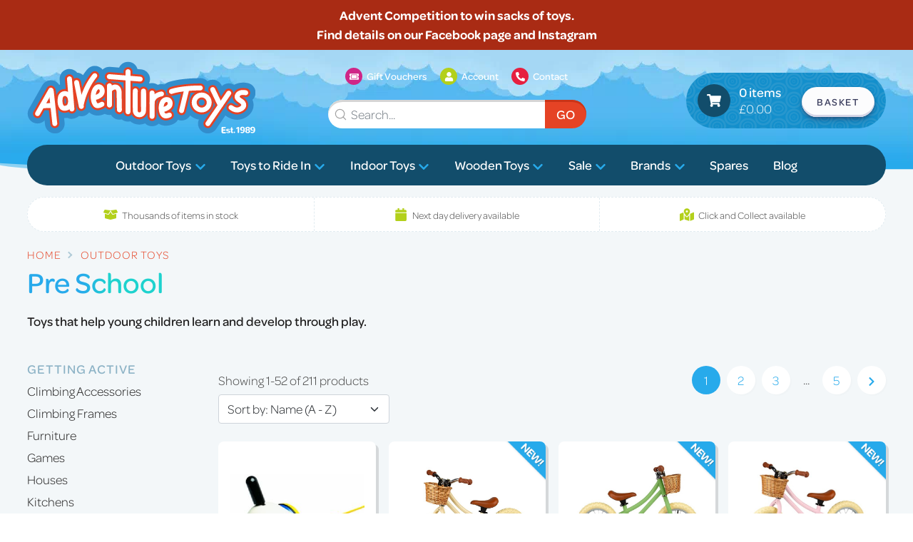

--- FILE ---
content_type: text/html; charset=utf-8
request_url: https://www.adventuretoys.co.uk/outdoor-toys/pre-school/
body_size: 32098
content:
<!DOCTYPE html>
<!--[if lt IE 7]> <html class="no-js ie6 oldie" lang="en"> <![endif]-->
<!--[if IE 7]>    <html class="no-js ie7 oldie" lang="en"> <![endif]-->
<!--[if IE 8]>    <html class="no-js ie8 oldie" lang="en"> <![endif]-->
<!--[if gt IE 8]><!--> <html class="no-js" lang="en"> <!--<![endif]--><head>
	<meta charset="utf-8" />
	<meta name="HandheldFriendly" content="True">
	<meta name="MobileOptimized" content="320">
	<meta name="viewport" content="width=device-width, initial-scale=1.0" />
    <meta name="format-detection" content="telephone=no">
	<meta name="author" content="Edward Robertson - www.edwardrobertson.co.uk" />
    <meta name="description" content="Pre School - Outdoor Toys : Adventure Toys, Buy Outdoor Toys, Slides, Ride Ons, Trampolines, Indoor Toys, Wooden Toys, Soft Play Toys, Farm Toys and more from the Adventure Toys Online Children's Toy Store, where the fun goes on and on." />
    <meta name="msapplication-TileImage" content="/images/apple-touch-icon-precomposed.png" />
    <meta name="msapplication-TileColor" content="#fff" />
        <title>Pre School - Outdoor Toys -  Buy Toys from the Adventure Toys Online Toy Store, where the fun goes on and on.</title>
    <style>html,body,div,span,object,iframe,h1,h2,h3,h4,h5,h6,p,blockquote,pre,abbr,address,cite,code,del,dfn,em,img,ins,kbd,q,samp,small,strong,sub,sup,var,b,i,dl,dt,dd,fieldset,form,label,legend,table,caption,tbody,tfoot,thead,tr,th,td,article,aside,canvas,details,figcaption,figure,footer,header,hgroup,menu,nav,section,summary,time,mark,audio,video{margin:0;padding:0;border:0;outline:0;font-size:100%;vertical-align:baseline;background:rgba(0,0,0,0)}article,aside,details,figcaption,figure,footer,header,hgroup,menu,nav,section{display:block}blockquote,q{quotes:none}blockquote:before,blockquote:after,q:before,q:after{content:"";content:none}a{margin:0;padding:0;font-size:100%;vertical-align:baseline;background:rgba(0,0,0,0);cursor:pointer}a:focus,a:hover,a:active{outline:none}ins{background-color:#ff9;color:#000;text-decoration:none}mark{background-color:#ff9;color:#000;font-style:italic;font-weight:bold}del{text-decoration:line-through}abbr[title],dfn[title]{border-bottom:1px dotted;cursor:help}table{border-collapse:collapse;border-spacing:0}input,select{vertical-align:middle}address{font-style:normal}*{-moz-box-sizing:border-box;-webkit-box-sizing:border-box;box-sizing:border-box}a{text-decoration:none}a,a:visited,a:hover,a:focus,a:active,object,embed,a img{outline:none !important}img{border:0}button::-moz-focus-inner{border:0}hr{display:block;height:1px;border:0;border-top:1px solid #ccc;margin:1em 0;padding:0}html{font-size:100%}img{max-width:100%;vertical-align:middle;border:0;-ms-interpolation-mode:bicubic;height:auto}#skip-to-main{display:none}.wrap{float:left;width:100%}.reset--list{margin:0;padding:0;list-style-type:none}button,input[type=button],input[type=reset],input[type=submit]{cursor:pointer;-webkit-appearance:button}input[type=text],input[type=url],input[type=search],input[type=tel],input[type=color],input[type=password],input[type=datetime],input[type=datetime-local],input[type=date],input[type=month],input[type=time],input[type=week],input[type=number],input[type=email],textarea{display:block;width:100%;padding:.375rem .5rem;font-size:1em;font-weight:400;line-height:1.5;color:#212529;background-color:#fff;background-clip:padding-box;border:1px solid #ced4da;-webkit-appearance:none;-moz-appearance:none;appearance:none;border-radius:.25rem;transition:border-color .15s ease-in-out,box-shadow .15s ease-in-out}@media(prefers-reduced-motion: reduce){input[type=text],input[type=url],input[type=search],input[type=tel],input[type=color],input[type=password],input[type=datetime],input[type=datetime-local],input[type=date],input[type=month],input[type=time],input[type=week],input[type=number],input[type=email],textarea{transition:none}}input[type=text][type=file],input[type=url][type=file],input[type=search][type=file],input[type=tel][type=file],input[type=color][type=file],input[type=password][type=file],input[type=datetime][type=file],input[type=datetime-local][type=file],input[type=date][type=file],input[type=month][type=file],input[type=time][type=file],input[type=week][type=file],input[type=number][type=file],input[type=email][type=file],textarea[type=file]{overflow:hidden}input[type=text][type=file]:not(:disabled):not([readonly]),input[type=url][type=file]:not(:disabled):not([readonly]),input[type=search][type=file]:not(:disabled):not([readonly]),input[type=tel][type=file]:not(:disabled):not([readonly]),input[type=color][type=file]:not(:disabled):not([readonly]),input[type=password][type=file]:not(:disabled):not([readonly]),input[type=datetime][type=file]:not(:disabled):not([readonly]),input[type=datetime-local][type=file]:not(:disabled):not([readonly]),input[type=date][type=file]:not(:disabled):not([readonly]),input[type=month][type=file]:not(:disabled):not([readonly]),input[type=time][type=file]:not(:disabled):not([readonly]),input[type=week][type=file]:not(:disabled):not([readonly]),input[type=number][type=file]:not(:disabled):not([readonly]),input[type=email][type=file]:not(:disabled):not([readonly]),textarea[type=file]:not(:disabled):not([readonly]){cursor:pointer}input[type=text]:focus,input[type=url]:focus,input[type=search]:focus,input[type=tel]:focus,input[type=color]:focus,input[type=password]:focus,input[type=datetime]:focus,input[type=datetime-local]:focus,input[type=date]:focus,input[type=month]:focus,input[type=time]:focus,input[type=week]:focus,input[type=number]:focus,input[type=email]:focus,textarea:focus{color:#212529;background-color:#fff;border-color:#86b7fe;outline:0;box-shadow:0 0 0 .25rem rgba(13,110,253,.25)}input[type=text]::-webkit-date-and-time-value,input[type=url]::-webkit-date-and-time-value,input[type=search]::-webkit-date-and-time-value,input[type=tel]::-webkit-date-and-time-value,input[type=color]::-webkit-date-and-time-value,input[type=password]::-webkit-date-and-time-value,input[type=datetime]::-webkit-date-and-time-value,input[type=datetime-local]::-webkit-date-and-time-value,input[type=date]::-webkit-date-and-time-value,input[type=month]::-webkit-date-and-time-value,input[type=time]::-webkit-date-and-time-value,input[type=week]::-webkit-date-and-time-value,input[type=number]::-webkit-date-and-time-value,input[type=email]::-webkit-date-and-time-value,textarea::-webkit-date-and-time-value{height:1.5em}input[type=text]::-moz-placeholder,input[type=url]::-moz-placeholder,input[type=search]::-moz-placeholder,input[type=tel]::-moz-placeholder,input[type=color]::-moz-placeholder,input[type=password]::-moz-placeholder,input[type=datetime]::-moz-placeholder,input[type=datetime-local]::-moz-placeholder,input[type=date]::-moz-placeholder,input[type=month]::-moz-placeholder,input[type=time]::-moz-placeholder,input[type=week]::-moz-placeholder,input[type=number]::-moz-placeholder,input[type=email]::-moz-placeholder,textarea::-moz-placeholder{color:#6c757d;opacity:1}input[type=text]::placeholder,input[type=url]::placeholder,input[type=search]::placeholder,input[type=tel]::placeholder,input[type=color]::placeholder,input[type=password]::placeholder,input[type=datetime]::placeholder,input[type=datetime-local]::placeholder,input[type=date]::placeholder,input[type=month]::placeholder,input[type=time]::placeholder,input[type=week]::placeholder,input[type=number]::placeholder,input[type=email]::placeholder,textarea::placeholder{color:#6c757d;opacity:1}input[type=text]:disabled,input[type=text][readonly],input[type=url]:disabled,input[type=url][readonly],input[type=search]:disabled,input[type=search][readonly],input[type=tel]:disabled,input[type=tel][readonly],input[type=color]:disabled,input[type=color][readonly],input[type=password]:disabled,input[type=password][readonly],input[type=datetime]:disabled,input[type=datetime][readonly],input[type=datetime-local]:disabled,input[type=datetime-local][readonly],input[type=date]:disabled,input[type=date][readonly],input[type=month]:disabled,input[type=month][readonly],input[type=time]:disabled,input[type=time][readonly],input[type=week]:disabled,input[type=week][readonly],input[type=number]:disabled,input[type=number][readonly],input[type=email]:disabled,input[type=email][readonly],textarea:disabled,textarea[readonly]{background-color:#e9ecef;opacity:1}input[type=text]::-webkit-file-upload-button,input[type=url]::-webkit-file-upload-button,input[type=search]::-webkit-file-upload-button,input[type=tel]::-webkit-file-upload-button,input[type=color]::-webkit-file-upload-button,input[type=password]::-webkit-file-upload-button,input[type=datetime]::-webkit-file-upload-button,input[type=datetime-local]::-webkit-file-upload-button,input[type=date]::-webkit-file-upload-button,input[type=month]::-webkit-file-upload-button,input[type=time]::-webkit-file-upload-button,input[type=week]::-webkit-file-upload-button,input[type=number]::-webkit-file-upload-button,input[type=email]::-webkit-file-upload-button,textarea::-webkit-file-upload-button{padding:.375rem .75rem;margin:-0.375rem -0.75rem;-webkit-margin-end:.75rem;margin-inline-end:.75rem;color:#212529;background-color:#e9ecef;pointer-events:none;border-color:inherit;border-style:solid;border-width:0;border-inline-end-width:1px;border-radius:0;-webkit-transition:color .15s ease-in-out,background-color .15s ease-in-out,border-color .15s ease-in-out,box-shadow .15s ease-in-out;transition:color .15s ease-in-out,background-color .15s ease-in-out,border-color .15s ease-in-out,box-shadow .15s ease-in-out}input[type=text]::file-selector-button,input[type=url]::file-selector-button,input[type=search]::file-selector-button,input[type=tel]::file-selector-button,input[type=color]::file-selector-button,input[type=password]::file-selector-button,input[type=datetime]::file-selector-button,input[type=datetime-local]::file-selector-button,input[type=date]::file-selector-button,input[type=month]::file-selector-button,input[type=time]::file-selector-button,input[type=week]::file-selector-button,input[type=number]::file-selector-button,input[type=email]::file-selector-button,textarea::file-selector-button{padding:.375rem .75rem;margin:-0.375rem -0.75rem;-webkit-margin-end:.75rem;margin-inline-end:.75rem;color:#212529;background-color:#e9ecef;pointer-events:none;border-color:inherit;border-style:solid;border-width:0;border-inline-end-width:1px;border-radius:0;transition:color .15s ease-in-out,background-color .15s ease-in-out,border-color .15s ease-in-out,box-shadow .15s ease-in-out}@media(prefers-reduced-motion: reduce){input[type=text]::-webkit-file-upload-button,input[type=url]::-webkit-file-upload-button,input[type=search]::-webkit-file-upload-button,input[type=tel]::-webkit-file-upload-button,input[type=color]::-webkit-file-upload-button,input[type=password]::-webkit-file-upload-button,input[type=datetime]::-webkit-file-upload-button,input[type=datetime-local]::-webkit-file-upload-button,input[type=date]::-webkit-file-upload-button,input[type=month]::-webkit-file-upload-button,input[type=time]::-webkit-file-upload-button,input[type=week]::-webkit-file-upload-button,input[type=number]::-webkit-file-upload-button,input[type=email]::-webkit-file-upload-button,textarea::-webkit-file-upload-button{-webkit-transition:none;transition:none}input[type=text]::file-selector-button,input[type=url]::file-selector-button,input[type=search]::file-selector-button,input[type=tel]::file-selector-button,input[type=color]::file-selector-button,input[type=password]::file-selector-button,input[type=datetime]::file-selector-button,input[type=datetime-local]::file-selector-button,input[type=date]::file-selector-button,input[type=month]::file-selector-button,input[type=time]::file-selector-button,input[type=week]::file-selector-button,input[type=number]::file-selector-button,input[type=email]::file-selector-button,textarea::file-selector-button{transition:none}}input[type=text]:hover:not(:disabled):not([readonly])::-webkit-file-upload-button,input[type=url]:hover:not(:disabled):not([readonly])::-webkit-file-upload-button,input[type=search]:hover:not(:disabled):not([readonly])::-webkit-file-upload-button,input[type=tel]:hover:not(:disabled):not([readonly])::-webkit-file-upload-button,input[type=color]:hover:not(:disabled):not([readonly])::-webkit-file-upload-button,input[type=password]:hover:not(:disabled):not([readonly])::-webkit-file-upload-button,input[type=datetime]:hover:not(:disabled):not([readonly])::-webkit-file-upload-button,input[type=datetime-local]:hover:not(:disabled):not([readonly])::-webkit-file-upload-button,input[type=date]:hover:not(:disabled):not([readonly])::-webkit-file-upload-button,input[type=month]:hover:not(:disabled):not([readonly])::-webkit-file-upload-button,input[type=time]:hover:not(:disabled):not([readonly])::-webkit-file-upload-button,input[type=week]:hover:not(:disabled):not([readonly])::-webkit-file-upload-button,input[type=number]:hover:not(:disabled):not([readonly])::-webkit-file-upload-button,input[type=email]:hover:not(:disabled):not([readonly])::-webkit-file-upload-button,textarea:hover:not(:disabled):not([readonly])::-webkit-file-upload-button{background-color:#dde0e3}input[type=text]:hover:not(:disabled):not([readonly])::file-selector-button,input[type=url]:hover:not(:disabled):not([readonly])::file-selector-button,input[type=search]:hover:not(:disabled):not([readonly])::file-selector-button,input[type=tel]:hover:not(:disabled):not([readonly])::file-selector-button,input[type=color]:hover:not(:disabled):not([readonly])::file-selector-button,input[type=password]:hover:not(:disabled):not([readonly])::file-selector-button,input[type=datetime]:hover:not(:disabled):not([readonly])::file-selector-button,input[type=datetime-local]:hover:not(:disabled):not([readonly])::file-selector-button,input[type=date]:hover:not(:disabled):not([readonly])::file-selector-button,input[type=month]:hover:not(:disabled):not([readonly])::file-selector-button,input[type=time]:hover:not(:disabled):not([readonly])::file-selector-button,input[type=week]:hover:not(:disabled):not([readonly])::file-selector-button,input[type=number]:hover:not(:disabled):not([readonly])::file-selector-button,input[type=email]:hover:not(:disabled):not([readonly])::file-selector-button,textarea:hover:not(:disabled):not([readonly])::file-selector-button{background-color:#dde0e3}input[type=text]::-webkit-file-upload-button,input[type=url]::-webkit-file-upload-button,input[type=search]::-webkit-file-upload-button,input[type=tel]::-webkit-file-upload-button,input[type=color]::-webkit-file-upload-button,input[type=password]::-webkit-file-upload-button,input[type=datetime]::-webkit-file-upload-button,input[type=datetime-local]::-webkit-file-upload-button,input[type=date]::-webkit-file-upload-button,input[type=month]::-webkit-file-upload-button,input[type=time]::-webkit-file-upload-button,input[type=week]::-webkit-file-upload-button,input[type=number]::-webkit-file-upload-button,input[type=email]::-webkit-file-upload-button,textarea::-webkit-file-upload-button{padding:.375rem .75rem;margin:-0.375rem -0.75rem;-webkit-margin-end:.75rem;margin-inline-end:.75rem;color:#212529;background-color:#e9ecef;pointer-events:none;border-color:inherit;border-style:solid;border-width:0;border-inline-end-width:1px;border-radius:0;-webkit-transition:color .15s ease-in-out,background-color .15s ease-in-out,border-color .15s ease-in-out,box-shadow .15s ease-in-out;transition:color .15s ease-in-out,background-color .15s ease-in-out,border-color .15s ease-in-out,box-shadow .15s ease-in-out}@media(prefers-reduced-motion: reduce){input[type=text]::-webkit-file-upload-button,input[type=url]::-webkit-file-upload-button,input[type=search]::-webkit-file-upload-button,input[type=tel]::-webkit-file-upload-button,input[type=color]::-webkit-file-upload-button,input[type=password]::-webkit-file-upload-button,input[type=datetime]::-webkit-file-upload-button,input[type=datetime-local]::-webkit-file-upload-button,input[type=date]::-webkit-file-upload-button,input[type=month]::-webkit-file-upload-button,input[type=time]::-webkit-file-upload-button,input[type=week]::-webkit-file-upload-button,input[type=number]::-webkit-file-upload-button,input[type=email]::-webkit-file-upload-button,textarea::-webkit-file-upload-button{-webkit-transition:none;transition:none}}input[type=text]:hover:not(:disabled):not([readonly])::-webkit-file-upload-button,input[type=url]:hover:not(:disabled):not([readonly])::-webkit-file-upload-button,input[type=search]:hover:not(:disabled):not([readonly])::-webkit-file-upload-button,input[type=tel]:hover:not(:disabled):not([readonly])::-webkit-file-upload-button,input[type=color]:hover:not(:disabled):not([readonly])::-webkit-file-upload-button,input[type=password]:hover:not(:disabled):not([readonly])::-webkit-file-upload-button,input[type=datetime]:hover:not(:disabled):not([readonly])::-webkit-file-upload-button,input[type=datetime-local]:hover:not(:disabled):not([readonly])::-webkit-file-upload-button,input[type=date]:hover:not(:disabled):not([readonly])::-webkit-file-upload-button,input[type=month]:hover:not(:disabled):not([readonly])::-webkit-file-upload-button,input[type=time]:hover:not(:disabled):not([readonly])::-webkit-file-upload-button,input[type=week]:hover:not(:disabled):not([readonly])::-webkit-file-upload-button,input[type=number]:hover:not(:disabled):not([readonly])::-webkit-file-upload-button,input[type=email]:hover:not(:disabled):not([readonly])::-webkit-file-upload-button,textarea:hover:not(:disabled):not([readonly])::-webkit-file-upload-button{background-color:#dde0e3}select{display:block;width:100%;padding:.375rem 2.25rem .375rem .75rem;-moz-padding-start:calc(.75rem - 3px);font-size:1em;font-weight:400;line-height:1.5;color:#212529;background-color:#fff;background-image:url("data:image/svg+xml,%3csvg xmlns='http://www.w3.org/2000/svg' viewBox='0 0 16 16'%3e%3cpath fill='none' stroke='%23343a40' stroke-linecap='round' stroke-linejoin='round' stroke-width='2' d='M2 5l6 6 6-6'/%3e%3c/svg%3e");background-repeat:no-repeat;background-position:right .75rem center;background-size:16px 12px;border:1px solid #ced4da;border-radius:.25rem;transition:border-color .15s ease-in-out,box-shadow .15s ease-in-out;-webkit-appearance:none;-moz-appearance:none;appearance:none}@media(prefers-reduced-motion: reduce){select{transition:none}}select:focus{border-color:#86b7fe;outline:0;box-shadow:0 0 0 .25rem rgba(13,110,253,.25)}select[multiple],select[size]:not([size="1"]){padding-right:.75rem;background-image:none}select:disabled{background-color:#e9ecef}select:-moz-focusring{color:rgba(0,0,0,0);text-shadow:0 0 0 #212529}body{color:#444;font:normal 18px/1.5 omnes-pro,nunito,proxima-nova,"Proxima Nova","Montserrat",Helvetica Neue,Helvetica,Arial,sans-serif}li{clear:left}h1,h2,h3,h4,h5{color:#222;font-family:omnes-pro,nunito,proxima-nova,"Proxima Nova","Montserrat",Helvetica Neue,Helvetica,Arial,sans-serif;font-weight:400;line-height:1.3;margin:0 0 1rem 0;padding:0}input,select,option,textarea,button{font:normal 18px/1.5 omnes-pro,nunito,proxima-nova,"Proxima Nova","Montserrat",Helvetica Neue,Helvetica,Arial,sans-serif}.centered{text-align:center}b,strong{font-weight:bold}p{margin:0 0 1em 0;padding:0}h1,.f-xxl,h2,.f-xl,h3,.f-lge,h4,.f-med{font-family:omnes-pro,nunito,proxima-nova,"Proxima Nova","Montserrat",Helvetica Neue,Helvetica,Arial,sans-serif;color:#1e1d1d;font-weight:600}h1,.f-xxl{font-size:2.3em;line-height:1.25}h2,.f-xl{font-size:1.825em;line-height:1.3}h3,.f-lge{font-size:1.5em;line-height:1.4}h4,.f-med{font-size:1.3em;line-height:1.35}h5,.f-small{font-size:1.1em;line-height:1.3}@media screen and (max-width: 600px){.f-xxl{font-size:1.875em}.f-xl{font-size:1.5em}.f-lge{font-size:1.3em}.f-med{font-size:1.2em}}a,h1 a,h2 a,h3 a,h4 a,h5 a{color:#27aaeb}a:hover,a:active,h1 a:hover,h2 a:hover,h3 a:hover,h4 a:hover,h5 a:hover{color:#3eb3ed}.button{border:0;background:#3eb3ed;background:-moz-linear-gradient("to top", #3eb3ed 0%, #159fe3 100%);background:-webkit-linear-gradient("top", #3eb3ed 0%, #159fe3 100%);background:linear-gradient(to bottom, #3eb3ed 0%, #159fe3 100%);filter:progid:DXImageTransform.Microsoft.gradient(startColorstr="$from", endColorstr="$to", GradientType=0);box-shadow:rgba(0,0,0,.3) 0 2px 4px,rgba(0,0,0,.2) 0 7px 13px -3px,#7bcbf3 0 -3px 0 inset;color:#fff;cursor:pointer;display:inline-block;position:relative;padding:.675em 1.5em .875em 1.5em;-webkit-transition:left ease .375s;-moz-transition:left ease .375s;transition:left ease .375s;transition:box-shadow .15s,transform .15s}.button:hover{transform:translateY(-1px);box-shadow:rgba(0,0,0,.15) 0 2px 6px,rgba(0,0,0,.2) 0 7px 14px -3px,#7bcbf3 0 -3px 0 inset}.button,.button-white{text-transform:uppercase;letter-spacing:.1rem;font-family:omnes-pro,nunito,proxima-nova,"Proxima Nova","Montserrat",Helvetica Neue,Helvetica,Arial,sans-serif;font-size:1em;font-weight:600;text-align:center;border-radius:1.5em}.button-white{padding:1em 1.5em;align-items:center;appearance:none;background-color:#fcfcfd;border-width:0;box-shadow:rgba(45,35,66,.4) 0 2px 4px,rgba(45,35,66,.3) 0 7px 13px -3px,#d6d6e7 0 -3px 0 inset;box-sizing:border-box;color:#36395a;cursor:pointer;display:inline-flex;justify-content:center;line-height:1;list-style:none;overflow:hidden;position:relative;text-align:center;text-decoration:none;transition:box-shadow .15s,transform .15s;user-select:none;-webkit-user-select:none;touch-action:manipulation;white-space:nowrap;will-change:box-shadow,transform}.button-white:focus{box-shadow:#d6d6e7 0 0 0 1.5px inset,rgba(45,35,66,.4) 0 2px 4px,rgba(45,35,66,.3) 0 7px 13px -3px,#d6d6e7 0 -3px 0 inset}.button-white:hover{background-color:#fcfcfd;box-shadow:rgba(45,35,66,.4) 0 4px 8px,rgba(45,35,66,.3) 0 7px 13px -3px,#d6d6e7 0 -3px 0 inset;transform:translateY(-1px)}.button:hover{background:#27aaeb;border-color:#27aaeb;color:#fff}.button--alt{background:#e8573c;background:-moz-linear-gradient("to top", #e8573c 0%, #d7371a 100%);background:-webkit-linear-gradient("top", #e8573c 0%, #d7371a 100%);background:linear-gradient(to bottom, #e8573c 0%, #d7371a 100%);filter:progid:DXImageTransform.Microsoft.gradient(startColorstr="$from", endColorstr="$to", GradientType=0);box-shadow:rgba(0,0,0,.3) 0 2px 4px,rgba(0,0,0,.2) 0 7px 13px -3px,#ef8a77 0 -3px 0 inset}.button--alt:hover{background:#e64b2e;box-shadow:rgba(0,0,0,.15) 0 2px 6px,rgba(0,0,0,.2) 0 7px 14px -3px,#ef8a77 0 -3px 0 inset}.button--outlined{background:none;border-color:#27aaeb;color:#27aaeb}.button--disabled,.button:disabled{cursor:text !important;opacity:.25}.link-underlined{border-bottom:2px rgba(39,170,235,.25) solid}.ribbon{position:relative;top:0;left:50%;width:320px;margin-left:-160px;background:#c7e9f3;color:#73c8e1;border-radius:60px;padding:1rem;font-weight:600;font-size:1.3em;display:inline-block;text-align:center}.pagination,.pagination li,.pagination a{display:flex;align-items:center}.pagination{flex-flow:row wrap;margin:3em 0 0 0}.pagination--account{justify-content:flex-start}.pagination__number{margin-right:.5em;font-family:omnes-pro,nunito,proxima-nova,"Proxima Nova","Montserrat",Helvetica Neue,Helvetica,Arial,sans-serif}.pagination__number.prev a,.pagination__number.next a{background-color:#fff}.pagination__number:last-child{margin-right:0}.pagination li.last{margin:0 .5em}.pagination .elipse{margin:0 1em 0 .5em}.pagination__number a{display:block;color:#27aaeb;width:40px;height:40px;border-radius:40px;text-align:center;line-height:40px;background:#fff;box-shadow:2px 2px 0px rgba(0,0,0,.01)}.pagination__number a:hover{border-color:#e54325;background:#e54325;color:#fff}.pagination__number span{display:block;background-color:#27aaeb;color:#fff;width:40px;height:40px;border-radius:40px;text-align:center;line-height:40px}.pagination__number.current{border:0}.pagination__number svg{position:relative;top:2px;width:14px;height:14px}.form-section{padding:3rem 0}.form-section__inner{max-width:32em}.form__select{display:block;line-height:1.3;padding:.45rem .5rem;width:100%;box-sizing:border-box;margin:0;border:1px solid #aaa;box-shadow:0 1px 0 1px rgba(0,0,0,.04);border-radius:.25rem;-moz-appearance:none;-webkit-appearance:none;appearance:none;background-color:#fff;background-image:url("data:image/svg+xml;charset=US-ASCII,%3Csvg%20xmlns%3D%22http%3A%2F%2Fwww.w3.org%2F2000%2Fsvg%22%20width%3D%22292.4%22%20height%3D%22292.4%22%3E%3Cpath%20fill%3D%22%23007CB2%22%20d%3D%22M287%2069.4a17.6%2017.6%200%200%200-13-5.4H18.4c-5%200-9.3%201.8-12.9%205.4A17.6%2017.6%200%200%200%200%2082.2c0%205%201.8%209.3%205.4%2012.9l128%20127.9c3.6%203.6%207.8%205.4%2012.8%205.4s9.2-1.8%2012.8-5.4L287%2095c3.5-3.5%205.4-7.8%205.4-12.8%200-5-1.9-9.2-5.5-12.8z%22%2F%3E%3C%2Fsvg%3E"),linear-gradient(to bottom, #ffffff 0%, #e5e5e5 100%);background-repeat:no-repeat,repeat;background-position:right .7em top 50%,0 0;background-size:.65em auto,100%;cursor:pointer;font-family:omnes-pro,nunito,proxima-nova,"Proxima Nova","Montserrat",Helvetica Neue,Helvetica,Arial,sans-serif}.form__select::-ms-expand{display:none}.form__select:hover{border-color:#888}.form__select:focus{border-color:#aaa;box-shadow:0 0 1px 3px rgba(59,153,252,.7);box-shadow:0 0 0 3px -moz-mac-focusring;color:#222;outline:none}.form__select option{font-weight:normal}.form-names{display:grid;grid-template-columns:repeat(auto-fit, minmax(100px, 1fr));grid-column-gap:1em}.form__row .error{color:#dc3545;font-weight:600}.form__item__input.valid{border-color:#198754}.form__item__input.error,.form__item__textarea.error{border-color:#dc3545}.required,label.error{color:#dc3545;font-weight:600}.form__radio-input{display:none}.form__radio-group{float:left;width:100%;margin:.25rem 0;padding:1rem;background:#fff;border-radius:8px}.form__item__label-radio{cursor:pointer;position:relative;padding-left:2rem;font-family:omnes-pro,nunito,proxima-nova,"Proxima Nova","Montserrat",Helvetica Neue,Helvetica,Arial,sans-serif}.form__radio-button{height:1.5rem;width:1.5rem;border:2px solid #1e1d1d;border-radius:50%;display:inline-block;position:absolute;left:0;top:0}.form__radio-button:hover{border-color:#198754}.form__radio-button::after{content:"";display:block;height:1rem;width:1rem;border-radius:50%;position:absolute;top:50%;left:50%;transform:translate(-50%, -50%);background-color:#198754;opacity:0;transition:opacity .2s}.form__radio-input:checked~.form__item__label-radio .form__radio-button{border-color:#198754}.form__radio-input:checked~.form__item__label-radio .form__radio-button::after{opacity:1}.form__item__label{float:left;width:100%}.form__message{background-color:#000;color:#fff;text-align:center;padding:1rem;margin-bottom:1rem}.form__message--success{background-color:#198754}.form__message--error{background-color:#dc3545}.form__message--warning{background-color:#f3f7f9;color:#1e1d1d}.form__message a{color:#fff;font-weight:700}.form-section{padding:3rem 0}.form-section__inner{max-width:32em}.form__item{position:relative;margin:1.5rem 0}.form__item__input{width:100%}.form__item__input--phone{max-width:200px}.form__item__input--postcode{max-width:120px}.form__item__input.error{border-color:#dc3545}.form__reason{float:left;width:100%;font-size:.875rem;color:#888;margin:-0.25rem 0 .5rem 0}.count-input{position:relative;width:100%;max-width:160px;padding:.5em 0}.count-input input{float:left;width:46px;padding:.25rem 0;margin:0 .25em;border:1px solid #000;border-radius:2px;text-align:center}.count-input input:focus{outline:none}.count-input .incr-btn,.count-input .dcr-btn{float:left;display:block;color:#fff;font-weight:bold;width:32px;height:32px;border-radius:32px;font-size:26px;text-align:center;line-height:30px;text-decoration:none;margin-top:2px;padding:0;border:0;text-indent:9999em;background:#124d6b center center/22px no-repeat}.count-input .incr-btn:hover,.count-input .dcr-btn:hover{background-color:#196c97}.count-input .incr-btn{background-image:url(/images/plus-symbol.svg)}.count-input .dcr-btn{background-image:url(/images/minus-symbol.svg)}.slider{width:90%}.output{font-size:3em;line-height:1;font-weight:600}.slider>.dragger{background:#8dca09;background:-webkit-linear-gradient(top, #8DCA09, #72A307);background:-moz-linear-gradient(top, #8DCA09, #72A307);background:linear-gradient(top, #8DCA09, #72A307);-webkit-box-shadow:inset 0 2px 2px rgba(255,255,255,.5),0 2px 8px rgba(0,0,0,.2);-moz-box-shadow:inset 0 2px 2px rgba(255,255,255,.5),0 2px 8px rgba(0,0,0,.2);box-shadow:inset 0 2px 2px rgba(255,255,255,.5),0 2px 8px rgba(0,0,0,.2);-webkit-border-radius:10px;-moz-border-radius:10px;border-radius:10px;border:1px solid #496805;width:16px;height:16px}.slider>.dragger:hover{background:-webkit-linear-gradient(top, #8DCA09, #8DCA09)}.slider>.track,.slider>.highlight-track{background:#ccc;background:-webkit-linear-gradient(top, #bbb, #ddd);background:-moz-linear-gradient(top, #bbb, #ddd);background:linear-gradient(top, #bbb, #ddd);-webkit-box-shadow:inset 0 2px 4px rgba(0,0,0,.1);-moz-box-shadow:inset 0 2px 4px rgba(0,0,0,.1);box-shadow:inset 0 2px 4px rgba(0,0,0,.1);-webkit-border-radius:8px;-moz-border-radius:8px;border-radius:8px;border:1px solid #aaa;height:8px}.slider>.highlight-track{background-color:#8dca09;background:-webkit-linear-gradient(top, #8DCA09, #72A307);background:-moz-linear-gradient(top, #8DCA09, #72A307);background:linear-gradient(top, #8DCA09, #72A307);border-color:#496805}body{background:#fff;overflow-x:hidden;height:100%;overflow-y:auto}.grecaptcha-badge{visibility:hidden}.header{background:#27aaeb url(/images/header-clouds.jpg) top left repeat-x;padding:0;position:relative}@media screen and (-webkit-min-device-pixel-ratio: 0)and (min-resolution: 0.001dpcm){.header{background-image:url("/images/header-clouds.webp")}}.header__inner{position:relative}#logo{float:left;position:relative;z-index:1000;margin-top:.5rem}.search-form--header{position:absolute;top:4.375rem;left:50%;margin-left:-180px;width:360px;z-index:1}.search-form--search{width:100%}.search-form__form{position:relative}.search-form svg{position:absolute;top:11px;left:8px;width:19px;height:19px;opacity:.5}.search-form__form__input{width:100%;border-radius:2rem !important;border:0 !important;padding:.5rem 3rem .5rem 2rem !important;height:40px;box-shadow:inset 0 3px 0 0 #d5d5d5 !important}.search-form__form__input:focus{background:#fff !important;border-color:#1e1d1d !important;border-style:solid !important;box-shadow:none !important}.search-form__form__button{position:absolute;top:0;right:-2px;border-radius:0 2rem 2rem 0;padding:.25rem 1rem;height:40px;border:0;background-color:#e54325;color:#fff;text-transform:uppercase;font-weight:600;box-shadow:inset 0 3px 0 0 #c93418 !important}.search-form__form__button:hover{background:#d7371a;box-shadow:inset 0 3px 0 0 #a92b14 !important}.hidden-label{position:absolute;top:-99999rem}.header-actions{position:absolute;top:1.375rem;left:50%;margin-left:-180px;width:360px;text-align:center}.header-action{color:#fff;margin:0 .5rem;position:relative;font-weight:600;font-size:.875rem}.header-action__label{position:relative;top:6px}.header-action__label:before{transition:all .25s ease-in-out;opacity:0;content:"";position:absolute;bottom:-0.75rem;left:0;background-color:#fff;width:100%;height:3px}.header-action:hover .header-action__label{color:#fff}.header-action:hover .header-action__label:before{opacity:1;bottom:-0.5rem}.header-action__icon{background:#fff;width:34px;height:34px;border-radius:34px;margin-right:.25rem;text-align:center}.header-action__icon.purple{background-color:#cf2687}.header-action__icon.green{background-color:#b3d01b}.header-action__icon.orange{background-color:#ff5125}.header-action__icon.pink{background-color:#e62040}.header-action__icon,.header-action__label{display:inline-block}.header-action svg{color:#fff;position:relative;top:8px;width:16px;height:16px}.header-basket{float:right;position:absolute;top:2rem;right:0;width:280px;background:#138fcc url(/images/circle-bg.png) repeat;border-radius:60px;padding:1rem}.header-basket__icon{float:left;background:#124d6b;width:46px;height:46px;border-radius:46px;margin-right:.75rem;text-align:center}.header-basket svg{color:#fff;position:relative;top:13px;width:20px;height:20px}.header-basket__items,.header-basket__value{color:#fff;line-height:1.3}.header-basket__items{font-weight:600}.header-basket__button{position:absolute;top:1.25rem;right:1rem;font-size:.875rem}.header,.__nav__subnav{z-index:999}.header-divider{position:absolute;z-index:-1;top:100%;left:0;width:100%;overflow:hidden;line-height:0}.header-divider svg{position:relative;z-index:1;display:block;width:calc(134% + 1.3px);height:19px;transform:rotateY(180deg)}.header-divider .shape-fill{fill:#27aaeb}.header__message{background-color:#a92b14;color:#fff;text-align:center;padding:.5rem 0}.header__message p:last-child{margin-bottom:0}.header__message a{font-weight:600;color:#fff}.header__message a:hover{color:#fff;text-decoration:underline}.header__message h1,.header__message h2,.header__message h3,.header__message h4,.header__message h5{margin:0;color:#fff}.header.xmas{background:#00243b url(/images/header-xmas.jpg) bottom left repeat-x}.header.xmas .header-action__icon{-moz-border-radius:100px;border-radius:100px;-moz-box-shadow:0 0 5px #777;box-shadow:0 0 5px #777;-webkit-box-shadow:0 0 5px #777;border:1px solid rgba(0,0,0,.3);position:relative}.header.xmas .header-action__icon svg{color:#124d6b}.header.xmas .header-action__icon:before{content:"";background:#fff;background:-moz-linear-gradient(left, #fff, #9c9c9c, #fff, #9c9c9c);background:-webkit-gradient(linear, left center, right center, from(#fff), color-stop(25%, #9c9c9c), color-stop(50%, #fff), color-stop(75%, #9c9c9c));-moz-border-radius:2px;border-radius:2px;-moz-box-shadow:0 1px 0 rgba(0,0,0,.2),0 -1px 0 rgba(255,255,255,.3) inset;box-shadow:0 1px 0 rgba(0,0,0,.2),0 -1px 0 rgba(255,255,255,.3) inset;-webkit-box-shadow:0 1px 0 rgba(0,0,0,.2),0 -1px 0 rgba(255,255,255,.3) inset;border:1px solid #dadada;height:5px;width:17px;position:absolute;left:50%;top:-6px;margin-left:-10px}.header.xmas .header-action__icon:after{content:"";-moz-border-radius:100px;border-radius:100px;background:#fff;background:-moz-linear-gradient(bottom, #fff, rgba(255, 255, 255, 0.1));background:-webkit-gradient(linear, left bottom, right top, from(#fff), color-stop(100%, rgba(255, 255, 255, 0.1)));position:absolute;top:0;left:50%;margin-left:-40px;opacity:.15;height:10px;width:10px}.header.xmas .header-action__icon.purple{background:#00a1ee;background:-moz-radial-gradient(center 45deg, circle cover, #cde6f9, #00a1ee);background:-webkit-gradient(radial, 40% 40%, 0, 40% 40%, 50, from(#cde6f9), to(#00a1ee))}.header.xmas .header-action__icon.green{background:#4d8d00;background:-moz-radial-gradient(center 45deg, circle cover, #d1e5b2, #4d8d00);background:-webkit-gradient(radial, 40% 40%, 0, 40% 40%, 50, from(#d1e5b2), to(#4d8d00))}.header.xmas .header-action__icon.orange{background:#fcb83d;background:-moz-radial-gradient(center 45deg, circle cover, #fcf3a6, #fcb83d);background:-webkit-gradient(radial, 40% 40%, 0, 40% 40%, 50, from(#fcf3a6), to(#fcb83d))}.header.xmas .header-action__icon.pink{background:#c8171f;background:-moz-radial-gradient(center 45deg, circle cover, #f9d0be, #c8171f);background:-webkit-gradient(radial, 40% 40%, 0, 40% 40%, 50, from(#f9d0be), to(#c8171f))}.header.xmas .header-divider .shape-fill{fill:#b3d3e8}.header.xmas .nav__menu{background:#32a537 url(/images/single-snowflake.svg) repeat}.password-wrapper{position:relative}button#toggle-password{background:none;min-width:47px;height:100%;border:none;cursor:pointer;font-size:1em;font-weight:300;padding:.5rem .75rem;position:absolute;top:0;right:0}button#toggle-password svg{position:relative;top:4px}button#toggle-password .fa-eye{width:18px;height:18px}button#toggle-password .fa-eye-slash{width:20px;height:20px;display:none}button#toggle-password:focus{outline:none;box-shadow:none}#nav-menu-toggle{display:none}.nav{position:relative;text-align:center;margin:1rem 0 -2rem 0}.nav__menu{border-radius:60px;background:#124d6b}.nav__item{display:inline-block;margin:.25em .375em}.nav__item:first-child{margin-left:0}.nav__item:last-child{margin-right:0}.nav__item:hover{background:#fff;border-radius:60px;box-shadow:2px 2px 2px rgba(0,0,0,.0755)}.nav__item--small{position:relative}.nav__link{color:rgba(255,255,255,.875);color:#fff;display:block;padding:.575em .875em;font-weight:600}.nav__link:hover .nav__parent-icon{color:#27aaeb}.nav__toggle-icon{display:none}.nav__parent-icon{color:#27aaeb;margin-left:.075em;position:relative;top:4px;display:inline-block;width:16px;height:16px}.nav__parent-icon:hover{color:#27aaeb}.nav__item:hover .nav__link{color:#27aaeb}.nav__item:hover .nav__parent-icon{color:#e54325}.nav__link:hover,.nav__item:hover .nav__link:hover{color:#e54325}.nav__link--active{border-bottom-color:#27aaeb}.nav__menu{position:relative}.__nav__group{font-family:omnes-pro,nunito,proxima-nova,"Proxima Nova","Montserrat",Helvetica Neue,Helvetica,Arial,sans-serif;float:left;left:0;width:100%;margin-top:-6px;position:absolute;top:auto;opacity:0;visibility:hidden;z-index:4}.nav__item--small .__nav__group{left:0;margin-left:0;width:300px}.nav__item:hover .__nav__group{visibility:visible;opacity:1}@media(hover: hover){.__nav__group{transform:translateY(0);transition:all .1s ease-in-out 0s}.nav__item:hover .__nav__group{transform:translateY(0%);transition-delay:0s,0s,.1s}}.nav__group{background:#124d6b;border-radius:8px;box-shadow:0px 0px 14px rgba(0,0,0,.075);float:left;margin-top:.75rem;text-align:left;width:100%;position:relative;z-index:5}.nav__link-icon{color:#fff;margin-left:.5em}.nav__group__link{color:#fff;float:left;clear:both;padding:.25em 0;position:relative;font-size:1rem;font-weight:600}.nav__group__link:last-child{border-bottom:0}.nav__group__link:before{transition:all .25s ease-in-out;opacity:0;content:"";position:absolute;bottom:-0.075rem;left:0;background-color:#27aaeb;width:100%;height:3px}.nav__group__link:hover{color:#fff;position:relative}.nav__group__link:hover:before{opacity:1;bottom:0}.nav__group--brands{background:#ebf7fd url(/images/clouds-bg-flip.svg) bottom center/100% no-repeat;padding:1.5rem}.nav__group__brands{margin-bottom:1.5rem}@supports(display: grid){.nav__group__brands{display:grid;grid-template-columns:1fr 1fr 1fr 1fr 1fr 1fr;grid-gap:1.5rem}}.nav__group__brands .nav__group__link{background:#fff;border-radius:8px;box-shadow:0px 0px 4px rgba(0,0,0,.1);padding:1rem;display:flex;align-items:center;justify-content:center}.nav__group__brands .nav__group__link:before{display:none !important}.nav__group,.nav__group--subgroups{padding:1.25rem 1.75rem}@supports(display: grid){.nav__group--subgroups{display:grid;grid-template-columns:1fr 1fr 1fr;grid-gap:3rem}}.nav__group__subgroup__title{padding:.25em 0;font-weight:600;text-transform:uppercase;letter-spacing:1px;color:#d1e0e8}@media screen and (max-width: 1480px){.nav__item{margin-left:0;margin-right:0}}@media screen and (max-width: 1280px){#logo{width:320px;margin:1rem 0 0 0}.header-action__icon{width:24px;height:24px;line-height:24px}.header-action__icon svg{top:2px;width:13px;height:13px}.header-action__label{top:0}}@media screen and (max-width: 1160px){#logo{width:270px;margin:1.5rem 0 0 0}}@media screen and (max-width: 1058px){#nav-menu-toggle{display:block;width:50px;height:30px;top:1.5rem;right:0;position:absolute;-webkit-transform:rotate(0deg);-moz-transform:rotate(0deg);-o-transform:rotate(0deg);transform:rotate(0deg);-webkit-transition:.5s ease-in-out;-moz-transition:.5s ease-in-out;-o-transition:.5s ease-in-out;transition:.5s ease-in-out;cursor:pointer}#nav-menu-toggle span{display:block;position:absolute;height:2px;width:100%;background:#fff;opacity:1;top:0;left:0;-webkit-transform:rotate(0deg);-moz-transform:rotate(0deg);-o-transform:rotate(0deg);transform:rotate(0deg);-webkit-transition:.25s ease-in-out;-moz-transition:.25s ease-in-out;-o-transition:.25s ease-in-out;transition:.25s ease-in-out}#nav-menu-toggle span:nth-child(1){top:0px}#nav-menu-toggle span:nth-child(2),#nav-menu-toggle span:nth-child(3){top:14px}#nav-menu-toggle span:nth-child(4){top:28px}#nav-menu-toggle.active span:nth-child(1){top:18px;width:0%;left:50%}#nav-menu-toggle.active span:nth-child(2){-webkit-transform:rotate(45deg);-moz-transform:rotate(45deg);-o-transform:rotate(45deg);transform:rotate(45deg)}#nav-menu-toggle.active span:nth-child(3){-webkit-transform:rotate(-45deg);-moz-transform:rotate(-45deg);-o-transform:rotate(-45deg);transform:rotate(-45deg)}#nav-menu-toggle.active span:nth-child(4){top:18px;width:0%;left:50%}.nav{display:none}.nav.active{display:block}#nav{-webkit-transition:left ease .375s;-moz-transition:left ease .375s;transition:left ease .375s;width:100%;background:#27aaeb;position:absolute;top:6.5em;left:-100%;z-index:100;text-align:left}#nav.active{left:0;box-shadow:0px 40px 44px rgba(0,0,0,.1)}.nav__item{float:left;width:100%;margin:0;border-bottom:1px #fff dashed;position:relative;border-radius:1px !important}.nav__item:hover{background:none;border-bottom-color:#f3f7f9;box-shadow:none}.nav__item:hover .nav__link{color:#fff !important}.nav__item:last-child{border-bottom:0}.nav__link{padding:1em 0;text-align:center;z-index:3;position:relative}.nav__link:hover{color:#fff !important}.__nav__group{position:relative;left:auto;top:0;float:left;width:100% !important;opacity:1;visibility:visible;background:none;box-shadow:none;border:0;padding:0;margin-left:0;margin-top:0;display:none}.__nav__group.active{display:block}.nav__group__subgroup{width:100%}.nav__group__subgroup__title{text-align:center}.nav__group{display:block;padding:.5em 0 !important;border-radius:60px;border:0;margin-top:0;margin-bottom:1em}.nav__group--subgroups{width:100%;max-width:100%}.nav__parent-icon{display:none !important}.nav__toggle-icon{display:block !important;background:#e54325;color:#fff;position:absolute;top:.75em;right:0;border-radius:32px;width:32px;height:32px;line-height:32px !important;text-align:center;cursor:pointer;z-index:4}.nav__toggle-icon svg{color:#fff;position:relative;top:4px;width:16px;height:16px}.nav__toggle-icon:hover{color:#27aaeb}.nav__toggle-icon.active{transform:rotate(180deg);background:#124d6b}.nav__toggle-icon.active svg{top:1px}.nv-63 .nav__toggle-icon{display:none !important}.nv-3254 .nav__toggle-icon{display:none !important}.nav__group__subcategory__label{text-align:center}.nav__group__link{text-align:center;width:100% !important;font-size:.875em !important}.nav__group__link:before{display:none !important}.nav__group--brands{background:#fff}.nav__group__brands{display:block;float:left;width:100%}.nav__group__brands .nav__group__link{display:block;box-shadow:none;padding:0;background:none}.header{background-size:740px}#logo{float:left;width:140px;margin:1rem 0}.header-basket{background:none;padding:0;float:right;width:260px;position:relative;top:auto;margin:0 0 1rem 0}.header-basket__button{top:0;right:0}.search-form--header{float:left;clear:both;width:40%;position:relative;left:0;margin-left:0;margin-top:.25rem;top:0}.header-actions{margin-bottom:1rem}}@media screen and (max-width: 670px){#logo{margin-bottom:0}.header-actions{position:relative;top:auto;left:auto;float:left;margin:.5rem 0 1rem 0;width:100%;clear:both}.header-actions.active{display:block}#nav{top:8em}}@media screen and (max-width: 560px){.header-basket{float:left;width:100%;margin-top:.5rem;display:none}.header-basket.active{display:block}.search-form--header{float:left;width:100%;margin:0 0 .5rem 0}#nav{top:11.5em}}@media screen and (max-width: 420px){.header-action{font-size:.75rem}}#page-wrap{margin:0 auto;position:relative;overflow-x:hidden}.section{float:left;width:100%}.inner{width:94%;max-width:82rem;margin:0 auto}.masthead{padding:3rem 0 0 0}.feature{text-align:center}.feature__title{background:-webkit-gradient(left top, right top, color-stop(40%, #27aaeb), color-stop(60%, #1ED2CE));background:-webkit-gradient(linear, left top, right top, color-stop(40%, #27aaeb), color-stop(60%, #1ED2CE));background:linear-gradient(to right, #27aaeb 40%, #1ED2CE 60%);background-clip:border-box;background-clip:border-box;-webkit-background-clip:text;-webkit-text-fill-color:rgba(0,0,0,0);display:inline-block}.feature__tagline{font-weight:400}.page__title{text-align:center;display:inline-block;background:-webkit-gradient(left top, right top, color-stop(40%, #27aaeb), color-stop(60%, #1ED2CE));background:-webkit-gradient(linear, left top, right top, color-stop(40%, #27aaeb), color-stop(60%, #1ED2CE));background:linear-gradient(to right, #27aaeb 40%, #1ED2CE 60%);background-clip:border-box;background-clip:border-box;-webkit-background-clip:text;-webkit-text-fill-color:rgba(0,0,0,0)}.admin-content p:last-child{margin-bottom:0}.card{background:#fff;border-radius:8px;padding:1.5rem;box-shadow:4px 4px 0px rgba(0,0,0,.125)}.default-page{background:#f3f7f9;padding:3rem 0 6em 0}@supports(display: grid){.default-page__group{display:grid;grid-template-columns:1fr 300px;grid-gap:6em}}.default-page__aside__title{margin-top:1rem;font-weight:600;letter-spacing:1px;text-transform:uppercase;color:#8db3c6}.default-page__aside__links__item{display:block;margin:.25rem 0}.default-page__aside__links__link{color:#1e1d1d}.default-page__aside__links__link.active{font-weight:600}@media screen and (max-width: 780px){.default-page__group{display:block}.default-page__aside{margin-top:1.5rem}}.page-not-found{padding:8em 0 14em 0;background:#ebf7fd url(/images/clouds-bg-flip.svg) bottom center/100% no-repeat;text-align:center;display:inline-block}.page-not-found__inner{max-width:50em}.page-not-found__title{background:-webkit-gradient(left top, right top, color-stop(40%, #27aaeb), color-stop(60%, #1ED2CE));background:-webkit-gradient(linear, left top, right top, color-stop(40%, #27aaeb), color-stop(60%, #1ED2CE));background:linear-gradient(to right, #27aaeb 40%, #1ED2CE 60%);background-clip:border-box;background-clip:border-box;-webkit-background-clip:text;-webkit-text-fill-color:rgba(0,0,0,0)}#breadcrumb{padding:0;color:#fff}.breadcrumb__item{display:inline-block;position:relative;margin-right:1.5em}.breadcrumb__item:after{color:#afcad7;border-color:#afcad7;border-bottom-style:solid;border-bottom-width:2px;border-right-style:solid;border-right-width:2px;content:"";display:inline-block;width:5px;height:5px;left:-1.25rem;position:absolute;top:.675rem;-moz-transform:rotate(315deg);-ms-transform:rotate(315deg);-webkit-transform:rotate(315deg);transform:rotate(315deg)}.breadcrumb__item:first-child:after{display:none}.breadcrumb__item:last-of-type{margin-right:0}.breadcrumb__link{color:#e54325;font-size:.875em;letter-spacing:1px;text-transform:uppercase}.breadcrumb__link:hover{color:#e54325;text-decoration:underline}/*# sourceMappingURL=critical.min.css.map */</style>    <link rel="stylesheet" href="/css/adventuretoys.min.css?v=1739193151" media="all" />
        <link rel="stylesheet" href="https://use.typekit.net/ind2xer.css">
    <link rel="stylesheet" href="/css/vendor/slick.min.css">    
    
            <link rel="shortcut icon" href="/favicon.ico" />
    <link rel="apple-touch-icon" href="/apple-touch-icon.png">
    
    <!--[if lte IE 7]><script src="/js/lte-ie7.js"></script><![endif]-->
    <!--[if lt IE 9]>
        <script src="/js/respond.min.js"></script>
        <script src="//html5shiv.googlecode.com/svn/trunk/html5.js"></script>
        <script src="/js/modernizr-2.5.3.min.js"></script>
    <![endif]-->
	        <script>
            (function(i,s,o,g,r,a,m){i['GoogleAnalyticsObject']=r;i[r]=i[r]||function(){
            (i[r].q=i[r].q||[]).push(arguments)},i[r].l=1*new Date();a=s.createElement(o),
            m=s.getElementsByTagName(o)[0];a.async=1;a.src=g;m.parentNode.insertBefore(a,m)
            })(window,document,'script','//www.google-analytics.com/analytics.js','ga');
            ga('create', 'UA-6055214-1', 'auto');
            ga('send', 'pageview');

            
                    </script>
    
    
                
    <meta property="og:title" content="Pre School - Outdoor Toys -  Buy Toys from the Adventure Toys Online Toy Store, where the fun goes on and on."> 
    <meta property="og:description" content="Pre School - Outdoor Toys : Adventure Toys, Buy Outdoor Toys, Slides, Ride Ons, Trampolines, Indoor Toys, Wooden Toys, Soft Play Toys, Farm Toys and more from the Adventure Toys Online Children's Toy Store, where the fun goes on and on."> 
    <meta property="og:type" content="category">
    <meta property="og:url" content="https://www.adventuretoys.co.uk/outdoor-toys/pre-school/">
    <meta property="og:site_name" content="Adventure Toys">
    
    <meta name="twitter:card" content="summary">
    <meta name="twitter:url" content="https://www.adventuretoys.co.uk/outdoor-toys/pre-school/">
    <meta name="twitter:title" content="Pre School - Outdoor Toys -  Buy Toys from the Adventure Toys Online Toy Store, where the fun goes on and on.">
    <meta name="twitter:description" content="Pre School - Outdoor Toys : Adventure Toys, Buy Outdoor Toys, Slides, Ride Ons, Trampolines, Indoor Toys, Wooden Toys, Soft Play Toys, Farm Toys and more from the Adventure Toys Online Children's Toy Store, where the fun goes on and on.">
    
	    
        </head>
<body>
        <div id="skip-to-main"><a href="#main">skip to main content</a></div>
    <div id="page-wrap">    <div class="header__message" id="header-message">
        <div class="header__message__text"><strong>Advent Competition to win sacks of toys. </strong><p><strong>Find details on our Facebook page and Instagram </strong></p></div>
    </div>
<header id="header" class="section header">
        <div class="inner header__inner">   
                        <a title="Visit our Homepage" id="logo" href="/"><picture>
                <img src="/images/adventuretoyslogo-est1989.svg" width="349" height="110" alt="Adventure Toys: click for homepage" />            </picture></a>  
            
            <div id="nav-menu-toggle"><span></span><span></span><span></span><span></span></div>
            
            <div class="header-actions">
                <a class="header-action" href="/gift-vouchers/">
                    <div class="header-action__icon purple"><svg aria-hidden="true" focusable="false" data-prefix="fas" data-icon="ticket-alt" class="svg-inline--fa fa-ticket-alt fa-w-18" role="img" xmlns="http://www.w3.org/2000/svg" viewBox="0 0 576 512"><path fill="currentColor" d="M128 160h320v192H128V160zm400 96c0 26.51 21.49 48 48 48v96c0 26.51-21.49 48-48 48H48c-26.51 0-48-21.49-48-48v-96c26.51 0 48-21.49 48-48s-21.49-48-48-48v-96c0-26.51 21.49-48 48-48h480c26.51 0 48 21.49 48 48v96c-26.51 0-48 21.49-48 48zm-48-104c0-13.255-10.745-24-24-24H120c-13.255 0-24 10.745-24 24v208c0 13.255 10.745 24 24 24h336c13.255 0 24-10.745 24-24V152z"></path></svg></div>
                    <div class="header-action__label">Gift Vouchers</div>
                </a>
                                  <a class="header-action" href="/account/">
                      <div class="header-action__icon green"><svg aria-hidden="true" focusable="false" data-prefix="fas" data-icon="user" class="svg-inline--fa fa-user fa-w-14" role="img" xmlns="http://www.w3.org/2000/svg" viewBox="0 0 448 512"><path fill="currentColor" d="M224 256c70.7 0 128-57.3 128-128S294.7 0 224 0 96 57.3 96 128s57.3 128 128 128zm89.6 32h-16.7c-22.2 10.2-46.9 16-72.9 16s-50.6-5.8-72.9-16h-16.7C60.2 288 0 348.2 0 422.4V464c0 26.5 21.5 48 48 48h352c26.5 0 48-21.5 48-48v-41.6c0-74.2-60.2-134.4-134.4-134.4z"></path></svg></div>
                      <div class="header-action__label">Account</div>
                  </a>
                                
                <a class="header-action" href="/contact/">
                    <div class="header-action__icon pink"><svg aria-hidden="true" focusable="false" data-prefix="fas" data-icon="phone-alt" class="svg-inline--fa fa-phone-alt fa-w-16" role="img" xmlns="http://www.w3.org/2000/svg" viewBox="0 0 512 512"><path fill="currentColor" d="M497.39 361.8l-112-48a24 24 0 0 0-28 6.9l-49.6 60.6A370.66 370.66 0 0 1 130.6 204.11l60.6-49.6a23.94 23.94 0 0 0 6.9-28l-48-112A24.16 24.16 0 0 0 122.6.61l-104 24A24 24 0 0 0 0 48c0 256.5 207.9 464 464 464a24 24 0 0 0 23.4-18.6l24-104a24.29 24.29 0 0 0-14.01-27.6z"></path></svg></div>
                    <div class="header-action__label">Contact</div>
                </a>
            </div>
            
            <div class="search-form search-form--header">
                <form class="search-form__form" action="/search/" method="GET" role="search">
                    <svg xmlns="http://www.w3.org/2000/svg" width="192" height="192" fill="currentColor" viewBox="0 0 256 256"><rect width="256" height="256" fill="none"></rect><circle cx="116" cy="116" r="84" fill="none" stroke="currentColor" stroke-linecap="round" stroke-linejoin="round" stroke-width="16"></circle><line x1="175.39356" y1="175.40039" x2="223.99414" y2="224.00098" fill="none" stroke="currentColor" stroke-linecap="round" stroke-linejoin="round" stroke-width="16"></line></svg> 
                    <label class="search-form__label hidden-label" for="hsearch">Search the site</label>
                    <input type="text" placeholder="Search..." name="q" id="hsearch" class="search-form__form__input" />
                    <button class="search-form__form__button" aria-label="Submit Search">Go</button>
                </form>
            </div>

                        <div class="header-basket">
                <div class="header-basket__icon"><svg aria-hidden="true" focusable="false" data-prefix="fas" data-icon="shopping-cart" class="svg-inline--fa fa-shopping-cart fa-w-18" role="img" xmlns="http://www.w3.org/2000/svg" viewBox="0 0 576 512"><path fill="currentColor" d="M528.12 301.319l47.273-208C578.806 78.301 567.391 64 551.99 64H159.208l-9.166-44.81C147.758 8.021 137.93 0 126.529 0H24C10.745 0 0 10.745 0 24v16c0 13.255 10.745 24 24 24h69.883l70.248 343.435C147.325 417.1 136 435.222 136 456c0 30.928 25.072 56 56 56s56-25.072 56-56c0-15.674-6.447-29.835-16.824-40h209.647C430.447 426.165 424 440.326 424 456c0 30.928 25.072 56 56 56s56-25.072 56-56c0-22.172-12.888-41.332-31.579-50.405l5.517-24.276c3.413-15.018-8.002-29.319-23.403-29.319H218.117l-6.545-32h293.145c11.206 0 20.92-7.754 23.403-18.681z"></path></svg></div>
                <div class="header-basket__items">0 items</div>
                <div class="header-basket__value">&pound;0.00</div>
                <a class="button-white header-basket__button" href="/basket/">Basket</a>
            </div>
                        

        </div>
        
<nav id="nav" class="nav section">
  <div class="inner nav__inner">
    <ul class="nav__menu reset--list"> 
              <li class="nav__item  nv-29"><a class="nav__link" href="/outdoor-toys/">Outdoor Toys <svg class="nav__parent-icon" aria-hidden="true" focusable="false" data-prefix="fas" data-icon="chevron-down" role="img" xmlns="http://www.w3.org/2000/svg" viewBox="0 0 448 512"><path fill="currentColor" d="M207.029 381.476L12.686 187.132c-9.373-9.373-9.373-24.569 0-33.941l22.667-22.667c9.357-9.357 24.522-9.375 33.901-.04L224 284.505l154.745-154.021c9.379-9.335 24.544-9.317 33.901.04l22.667 22.667c9.373 9.373 9.373 24.569 0 33.941L240.971 381.476c-9.373 9.372-24.569 9.372-33.942 0z"></path></svg></a><div class="nav__toggle-icon"><svg aria-hidden="true" focusable="false" data-prefix="fas" data-icon="chevron-down" class="svg-inline--fa fa-chevron-down fa-w-14" role="img" xmlns="http://www.w3.org/2000/svg" viewBox="0 0 448 512"><path fill="currentColor" d="M207.029 381.476L12.686 187.132c-9.373-9.373-9.373-24.569 0-33.941l22.667-22.667c9.357-9.357 24.522-9.375 33.901-.04L224 284.505l154.745-154.021c9.379-9.335 24.544-9.317 33.901.04l22.667 22.667c9.373 9.373 9.373 24.569 0 33.941L240.971 381.476c-9.373 9.372-24.569 9.372-33.942 0z"></path></svg></div>
          <div class="__nav__group">
                            <div class="nav__group nav__group--subgroups">
                  <div class="nav__group__subgroup">
                    <div class="nav__group__subgroup__title">Getting active</div>
                                            <a class="nav__group__link" href="/outdoor-toys/climbing-accessories/">Climbing Accessories</a>
                                              <a class="nav__group__link" href="/outdoor-toys/climbing-frames/">Climbing Frames</a>
                                              <a class="nav__group__link" href="/outdoor-toys/furniture/">Furniture</a>
                                              <a class="nav__group__link" href="/outdoor-toys/games/">Games</a>
                                              <a class="nav__group__link" href="/outdoor-toys/houses/">Houses</a>
                                              <a class="nav__group__link" href="/outdoor-toys/kitchens/">Kitchens</a>
                                              <a class="nav__group__link" href="/outdoor-toys/slides/">Slides</a>
                                              <a class="nav__group__link" href="/outdoor-toys/sandboxes/">Sandboxes</a>
                                              <a class="nav__group__link" href="/outdoor-toys/sports/">Sports</a>
                                              <a class="nav__group__link" href="/outdoor-toys/swing-accessories/">Swing Accessories</a>
                                              <a class="nav__group__link" href="/outdoor-toys/swings/">Swings</a>
                                              <a class="nav__group__link" href="/outdoor-toys/trampolines-1/">Trampolines</a>
                                        </div>
                  <div class="nav__group__subgroup">
                    <div class="nav__group__subgroup__title">Let's Play</div>
                                            <a class="nav__group__link" href="/outdoor-toys/creative-activities/">Creative Activities</a>
                                              <a class="nav__group__link" href="/outdoor-toys/garden-toys-and-tools/">Garden Toys</a>
                                              <a class="nav__group__link" href="/outdoor-toys/model-animals/">Model Animals</a>
                                              <a class="nav__group__link" href="/outdoor-toys/pre-school/">Pre School</a>
                                              <a class="nav__group__link" href="/outdoor-toys/role-play/">Role Play</a>
                                              <a class="nav__group__link" href="/outdoor-toys/water-play/">Water Play</a>
                                        </div>
                  <div class="nav__group__subgroup">
                    <div class="nav__group__subgroup__title">Need For Speed</div>
                                            <a class="nav__group__link" href="/outdoor-toys/model-tractors/">Model Tractors</a>
                                              <a class="nav__group__link" href="/outdoor-toys/ride-ons/">Ride Ons</a>
                                              <a class="nav__group__link" href="/outdoor-toys/train-sets/">Train Sets</a>
                                              <a class="nav__group__link" href="/outdoor-toys/trains-and-vehicles/">Trains and Vehicles</a>
                                              <a class="nav__group__link" href="/outdoor-toys/trucks/">Trucks</a>
                                              <a class="nav__group__link" href="/outdoor-toys/go-carts/">Go Carts</a>
                                        </div>
                </div>
                        </div>
        </li>
              <li class="nav__item nav__item--small nv-42"><a class="nav__link" href="/toys-to-ride-in/">Toys to Ride In <svg class="nav__parent-icon" aria-hidden="true" focusable="false" data-prefix="fas" data-icon="chevron-down" role="img" xmlns="http://www.w3.org/2000/svg" viewBox="0 0 448 512"><path fill="currentColor" d="M207.029 381.476L12.686 187.132c-9.373-9.373-9.373-24.569 0-33.941l22.667-22.667c9.357-9.357 24.522-9.375 33.901-.04L224 284.505l154.745-154.021c9.379-9.335 24.544-9.317 33.901.04l22.667 22.667c9.373 9.373 9.373 24.569 0 33.941L240.971 381.476c-9.373 9.372-24.569 9.372-33.942 0z"></path></svg></a><div class="nav__toggle-icon"><svg aria-hidden="true" focusable="false" data-prefix="fas" data-icon="chevron-down" class="svg-inline--fa fa-chevron-down fa-w-14" role="img" xmlns="http://www.w3.org/2000/svg" viewBox="0 0 448 512"><path fill="currentColor" d="M207.029 381.476L12.686 187.132c-9.373-9.373-9.373-24.569 0-33.941l22.667-22.667c9.357-9.357 24.522-9.375 33.901-.04L224 284.505l154.745-154.021c9.379-9.335 24.544-9.317 33.901.04l22.667 22.667c9.373 9.373 9.373 24.569 0 33.941L240.971 381.476c-9.373 9.372-24.569 9.372-33.942 0z"></path></svg></div>
          <div class="__nav__group">
                            <div class="nav__group">
                                      <a class="nav__group__link" href="/toys-to-ride-in/games/">Games</a>
                                      <a class="nav__group__link" href="/toys-to-ride-in/garden-toys-and-tools/">Garden Toys and Tools</a>
                                      <a class="nav__group__link" href="/toys-to-ride-in/model-tractors/">Model Tractors</a>
                                      <a class="nav__group__link" href="/toys-to-ride-in/pre-school/">Pre School</a>
                                      <a class="nav__group__link" href="/toys-to-ride-in/ride-ons/">Ride Ons</a>
                                      <a class="nav__group__link" href="/toys-to-ride-in/sports/">Sports</a>
                                      <a class="nav__group__link" href="/toys-to-ride-in/swing-accessories/">Swing Accessories</a>
                                      <a class="nav__group__link" href="/toys-to-ride-in/trucks/">Trucks</a>
                                  </div>
                        </div>
        </li>
              <li class="nav__item  nv-22"><a class="nav__link" href="/indoor-toys/">Indoor Toys <svg class="nav__parent-icon" aria-hidden="true" focusable="false" data-prefix="fas" data-icon="chevron-down" role="img" xmlns="http://www.w3.org/2000/svg" viewBox="0 0 448 512"><path fill="currentColor" d="M207.029 381.476L12.686 187.132c-9.373-9.373-9.373-24.569 0-33.941l22.667-22.667c9.357-9.357 24.522-9.375 33.901-.04L224 284.505l154.745-154.021c9.379-9.335 24.544-9.317 33.901.04l22.667 22.667c9.373 9.373 9.373 24.569 0 33.941L240.971 381.476c-9.373 9.372-24.569 9.372-33.942 0z"></path></svg></a><div class="nav__toggle-icon"><svg aria-hidden="true" focusable="false" data-prefix="fas" data-icon="chevron-down" class="svg-inline--fa fa-chevron-down fa-w-14" role="img" xmlns="http://www.w3.org/2000/svg" viewBox="0 0 448 512"><path fill="currentColor" d="M207.029 381.476L12.686 187.132c-9.373-9.373-9.373-24.569 0-33.941l22.667-22.667c9.357-9.357 24.522-9.375 33.901-.04L224 284.505l154.745-154.021c9.379-9.335 24.544-9.317 33.901.04l22.667 22.667c9.373 9.373 9.373 24.569 0 33.941L240.971 381.476c-9.373 9.372-24.569 9.372-33.942 0z"></path></svg></div>
          <div class="__nav__group">
                            <div class="nav__group nav__group--subgroups">
                  <div class="nav__group__subgroup">
                    <div class="nav__group__subgroup__title">Getting active</div>
                                            <a class="nav__group__link" href="/indoor-toys/climbing-accessories/">Climbing Accessories</a>
                                              <a class="nav__group__link" href="/indoor-toys/climbing-frames/">Climbing Frames</a>
                                              <a class="nav__group__link" href="/indoor-toys/furniture/">Furniture</a>
                                              <a class="nav__group__link" href="/indoor-toys/houses/">Houses</a>
                                              <a class="nav__group__link" href="/indoor-toys/kitchens/">Kitchens</a>
                                              <a class="nav__group__link" href="/indoor-toys/games/">Games</a>
                                              <a class="nav__group__link" href="/indoor-toys/garden-toys-and-tools/">Garden Toys and Tools</a>
                                              <a class="nav__group__link" href="/indoor-toys/sandboxes/">Sandboxes</a>
                                              <a class="nav__group__link" href="/indoor-toys/slides/">Slides</a>
                                              <a class="nav__group__link" href="/indoor-toys/sports/">Sports</a>
                                              <a class="nav__group__link" href="/indoor-toys/swing-accessories/">Swing Accessories</a>
                                              <a class="nav__group__link" href="/indoor-toys/trampolines-1/">Trampolines</a>
                                        </div>
                  <div class="nav__group__subgroup">
                    <div class="nav__group__subgroup__title">Let's Play</div>
                                            <a class="nav__group__link" href="/indoor-toys/creative-activities/">Creative Activities</a>
                                              <a class="nav__group__link" href="/indoor-toys/dolls/">Dolls</a>
                                              <a class="nav__group__link" href="/indoor-toys/dressing-ups/">Dressing Ups</a>
                                              <a class="nav__group__link" href="/indoor-toys/finger-puppets/">Finger Puppets</a>
                                              <a class="nav__group__link" href="/indoor-toys/hand-puppets/">Hand Puppets</a>
                                              <a class="nav__group__link" href="/indoor-toys/farm-toys/">Farm Toys</a>
                                              <a class="nav__group__link" href="/indoor-toys/model-animals/">Model Animals</a>
                                              <a class="nav__group__link" href="/indoor-toys/model-figures/">Model Figures</a>
                                              <a class="nav__group__link" href="/indoor-toys/musical-toys/">Musical Toys</a>
                                              <a class="nav__group__link" href="/indoor-toys/pre-school/">Pre School</a>
                                              <a class="nav__group__link" href="/indoor-toys/puzzles/">Puzzles</a>
                                              <a class="nav__group__link" href="/indoor-toys/role-play/">Role Play</a>
                                              <a class="nav__group__link" href="/indoor-toys/water-play/">Water Play</a>
                                              <a class="nav__group__link" href="/indoor-toys/wooden-farms/">Wooden Farms</a>
                                        </div>
                  <div class="nav__group__subgroup">
                    <div class="nav__group__subgroup__title">Need For Speed</div>
                                            <a class="nav__group__link" href="/indoor-toys/model-tractors/">Model Tractors</a>
                                              <a class="nav__group__link" href="/indoor-toys/ride-ons/">Ride Ons</a>
                                              <a class="nav__group__link" href="/indoor-toys/train-accessories/">Train Accessories</a>
                                              <a class="nav__group__link" href="/indoor-toys/train-sets/">Train Sets</a>
                                              <a class="nav__group__link" href="/indoor-toys/train-tracks/">Train Tracks</a>
                                              <a class="nav__group__link" href="/indoor-toys/trains-and-vehicles/">Trains and Vehicles</a>
                                              <a class="nav__group__link" href="/indoor-toys/trucks/">Trucks</a>
                                        </div>
                </div>
                        </div>
        </li>
              <li class="nav__item  nv-70"><a class="nav__link" href="/wooden-toys/">Wooden Toys <svg class="nav__parent-icon" aria-hidden="true" focusable="false" data-prefix="fas" data-icon="chevron-down" role="img" xmlns="http://www.w3.org/2000/svg" viewBox="0 0 448 512"><path fill="currentColor" d="M207.029 381.476L12.686 187.132c-9.373-9.373-9.373-24.569 0-33.941l22.667-22.667c9.357-9.357 24.522-9.375 33.901-.04L224 284.505l154.745-154.021c9.379-9.335 24.544-9.317 33.901.04l22.667 22.667c9.373 9.373 9.373 24.569 0 33.941L240.971 381.476c-9.373 9.372-24.569 9.372-33.942 0z"></path></svg></a><div class="nav__toggle-icon"><svg aria-hidden="true" focusable="false" data-prefix="fas" data-icon="chevron-down" class="svg-inline--fa fa-chevron-down fa-w-14" role="img" xmlns="http://www.w3.org/2000/svg" viewBox="0 0 448 512"><path fill="currentColor" d="M207.029 381.476L12.686 187.132c-9.373-9.373-9.373-24.569 0-33.941l22.667-22.667c9.357-9.357 24.522-9.375 33.901-.04L224 284.505l154.745-154.021c9.379-9.335 24.544-9.317 33.901.04l22.667 22.667c9.373 9.373 9.373 24.569 0 33.941L240.971 381.476c-9.373 9.372-24.569 9.372-33.942 0z"></path></svg></div>
          <div class="__nav__group">
                            <div class="nav__group nav__group--subgroups">
                  <div class="nav__group__subgroup">
                    <div class="nav__group__subgroup__title">Getting active</div>
                                            <a class="nav__group__link" href="/wooden-toys/climbing-accessories/">Climbing Accessories</a>
                                              <a class="nav__group__link" href="/wooden-toys/climbing-frames/">Climbing Frames</a>
                                              <a class="nav__group__link" href="/wooden-toys/furniture/">Furniture</a>
                                              <a class="nav__group__link" href="/wooden-toys/houses/">Houses</a>
                                              <a class="nav__group__link" href="/wooden-toys/kitchens/">Kitchens</a>
                                              <a class="nav__group__link" href="/wooden-toys/games/">Games</a>
                                              <a class="nav__group__link" href="/wooden-toys/garden-toys-and-tools/">Garden Toys and Tools</a>
                                              <a class="nav__group__link" href="/wooden-toys/sandboxes/">Sandboxes</a>
                                              <a class="nav__group__link" href="/wooden-toys/slides/">Slides</a>
                                              <a class="nav__group__link" href="/wooden-toys/sports/">Sports</a>
                                              <a class="nav__group__link" href="/wooden-toys/swing-accessories/">Swing Accessories</a>
                                              <a class="nav__group__link" href="/wooden-toys/swings/">Swings</a>
                                        </div>
                  <div class="nav__group__subgroup">
                    <div class="nav__group__subgroup__title">Let's Play</div>
                                            <a class="nav__group__link" href="/wooden-toys/creative-activities/">Creative Activities</a>
                                              <a class="nav__group__link" href="/wooden-toys/dolls/">Dolls</a>
                                              <a class="nav__group__link" href="/wooden-toys/finger-puppets/">Finger Puppets</a>
                                              <a class="nav__group__link" href="/wooden-toys/hand-puppets/">Hand Puppets</a>
                                              <a class="nav__group__link" href="/wooden-toys/model-animals/">Model Animals</a>
                                              <a class="nav__group__link" href="/wooden-toys/model-figures/">Model Figures</a>
                                              <a class="nav__group__link" href="/wooden-toys/musical-toys/">Musical Toys</a>
                                              <a class="nav__group__link" href="/wooden-toys/pre-school/">Pre School</a>
                                              <a class="nav__group__link" href="/wooden-toys/puzzles/">Puzzles</a>
                                              <a class="nav__group__link" href="/wooden-toys/role-play/">Role Play</a>
                                              <a class="nav__group__link" href="/wooden-toys/water-play/">Water Play</a>
                                              <a class="nav__group__link" href="/wooden-toys/wooden-farms/">Wooden Farms</a>
                                        </div>
                  <div class="nav__group__subgroup">
                    <div class="nav__group__subgroup__title">Need For Speed</div>
                                            <a class="nav__group__link" href="/wooden-toys/model-tractors/">Model Tractors</a>
                                              <a class="nav__group__link" href="/wooden-toys/ride-ons/">Ride Ons</a>
                                              <a class="nav__group__link" href="/wooden-toys/train-accessories/">Train Accessories</a>
                                              <a class="nav__group__link" href="/wooden-toys/train-sets/">Train Sets</a>
                                              <a class="nav__group__link" href="/wooden-toys/train-tracks/">Train Tracks</a>
                                              <a class="nav__group__link" href="/wooden-toys/trains-and-vehicles/">Trains and Vehicles</a>
                                              <a class="nav__group__link" href="/wooden-toys/trucks/">Trucks</a>
                                        </div>
                </div>
                        </div>
        </li>
              <li class="nav__item nav__item--small nv-3226"><a class="nav__link" href="/sale/">Sale <svg class="nav__parent-icon" aria-hidden="true" focusable="false" data-prefix="fas" data-icon="chevron-down" role="img" xmlns="http://www.w3.org/2000/svg" viewBox="0 0 448 512"><path fill="currentColor" d="M207.029 381.476L12.686 187.132c-9.373-9.373-9.373-24.569 0-33.941l22.667-22.667c9.357-9.357 24.522-9.375 33.901-.04L224 284.505l154.745-154.021c9.379-9.335 24.544-9.317 33.901.04l22.667 22.667c9.373 9.373 9.373 24.569 0 33.941L240.971 381.476c-9.373 9.372-24.569 9.372-33.942 0z"></path></svg></a><div class="nav__toggle-icon"><svg aria-hidden="true" focusable="false" data-prefix="fas" data-icon="chevron-down" class="svg-inline--fa fa-chevron-down fa-w-14" role="img" xmlns="http://www.w3.org/2000/svg" viewBox="0 0 448 512"><path fill="currentColor" d="M207.029 381.476L12.686 187.132c-9.373-9.373-9.373-24.569 0-33.941l22.667-22.667c9.357-9.357 24.522-9.375 33.901-.04L224 284.505l154.745-154.021c9.379-9.335 24.544-9.317 33.901.04l22.667 22.667c9.373 9.373 9.373 24.569 0 33.941L240.971 381.476c-9.373 9.372-24.569 9.372-33.942 0z"></path></svg></div>
          <div class="__nav__group">
                            <div class="nav__group">
                                      <a class="nav__group__link" href="/sale/bargain-buys-in-bad-boxes/">Bargain Buys</a>
                                      <a class="nav__group__link" href="/sale/best-selling-toys/">Best Sellers</a>
                                      <a class="nav__group__link" href="/sale/special-offers/">Special Offers</a>
                                      <a class="nav__group__link" href="/sale/toys-recently-added/">Recently Added</a>
                                      <a class="nav__group__link" href="/sale/weekly-deals/">Weekly deals</a>
                                  </div>
                        </div>
        </li>
              <li class="nav__item  nv-3232"><a class="nav__link" href="/brands/">Brands <svg class="nav__parent-icon" aria-hidden="true" focusable="false" data-prefix="fas" data-icon="chevron-down" role="img" xmlns="http://www.w3.org/2000/svg" viewBox="0 0 448 512"><path fill="currentColor" d="M207.029 381.476L12.686 187.132c-9.373-9.373-9.373-24.569 0-33.941l22.667-22.667c9.357-9.357 24.522-9.375 33.901-.04L224 284.505l154.745-154.021c9.379-9.335 24.544-9.317 33.901.04l22.667 22.667c9.373 9.373 9.373 24.569 0 33.941L240.971 381.476c-9.373 9.372-24.569 9.372-33.942 0z"></path></svg></a><div class="nav__toggle-icon"><svg aria-hidden="true" focusable="false" data-prefix="fas" data-icon="chevron-down" class="svg-inline--fa fa-chevron-down fa-w-14" role="img" xmlns="http://www.w3.org/2000/svg" viewBox="0 0 448 512"><path fill="currentColor" d="M207.029 381.476L12.686 187.132c-9.373-9.373-9.373-24.569 0-33.941l22.667-22.667c9.357-9.357 24.522-9.375 33.901-.04L224 284.505l154.745-154.021c9.379-9.335 24.544-9.317 33.901.04l22.667 22.667c9.373 9.373 9.373 24.569 0 33.941L240.971 381.476c-9.373 9.372-24.569 9.372-33.942 0z"></path></svg></div>
          <div class="__nav__group">
                            <div class="nav__group nav__group--brands">
                  <div class="nav__group__brands">
                                              <a class="nav__group__link" href="/brands/wow/"><img src="/images/category/wow-toys.jpg" alt="WOW" /></a>
                                                  <a class="nav__group__link" href="/brands/little-tikes/"><img src="/images/category/little-tikes.jpg" alt="Little Tikes" /></a>
                                                  <a class="nav__group__link" href="/brands/brio/"><img src="/images/category/brio.jpg" alt="Brio" /></a>
                                                  <a class="nav__group__link" href="/brands/tp/"><img src="/images/category/tp-toys.jpg" alt="TP" /></a>
                                                  <a class="nav__group__link" href="/brands/big/"><img src="/images/category/big-toys.jpg" alt="BIG" /></a>
                                                  <a class="nav__group__link" href="/brands/winther/"><img src="/images/category/winther.jpg" alt="Winther" /></a>
                                                  <a class="nav__group__link" href="/brands/falk/"><img src="/images/category/logofalk.jpg" alt="Falk" /></a>
                                                  <a class="nav__group__link" href="/brands/thames-and-kosmos/"><img src="/images/category/thamesandkosmoslogo.jpg" alt="Thames and Kosmos" /></a>
                                                  <a class="nav__group__link" href="/brands/siku/"><img src="/images/category/siku.jpg" alt="Siku" /></a>
                                                  <a class="nav__group__link" href="/brands/crafty-ponies-ltd/"><img src="/images/category/logocraftypony.jpg" alt="Crafty Ponies" /></a>
                                                  <a class="nav__group__link" href="/brands/plum/"><img src="/images/category/logoplum.jpg" alt="Plum" /></a>
                                                  <a class="nav__group__link" href="/brands/kinetic-sand/"><img src="/images/category/kineticsandlogo.jpg" alt="Kinetic Sand" /></a>
                                          </div>
                  <div class="centered"><a class="button" href="/brands/">All Brands</a></div>
                </div>
                        </div>
        </li>
              <li class="nav__item nav__item--small nv-3254"><a class="nav__link" href="/spares/">Spares </a><div class="nav__toggle-icon"><svg aria-hidden="true" focusable="false" data-prefix="fas" data-icon="chevron-down" class="svg-inline--fa fa-chevron-down fa-w-14" role="img" xmlns="http://www.w3.org/2000/svg" viewBox="0 0 448 512"><path fill="currentColor" d="M207.029 381.476L12.686 187.132c-9.373-9.373-9.373-24.569 0-33.941l22.667-22.667c9.357-9.357 24.522-9.375 33.901-.04L224 284.505l154.745-154.021c9.379-9.335 24.544-9.317 33.901.04l22.667 22.667c9.373 9.373 9.373 24.569 0 33.941L240.971 381.476c-9.373 9.372-24.569 9.372-33.942 0z"></path></svg></div>
          <div class="__nav__group">
                      </div>
        </li>
                    <li class="nav__item nav__item--small nv-000"><a class="nav__link" href="/blog/">Blog</a></li>
          </ul>
  </div>
</nav>

        <div class="header-divider">
            <svg data-name="Layer 1" xmlns="http://www.w3.org/2000/svg" viewBox="0 0 1200 120" preserveAspectRatio="none">
                <!--<path d="M0,0V46.29c47.79,22.2,103.59,32.17,158,28,70.36-5.37,136.33-33.31,206.8-37.5C438.64,32.43,512.34,53.67,583,72.05c69.27,18,138.3,24.88,209.4,13.08,36.15-6,69.85-17.84,104.45-29.34C989.49,25,1113-14.29,1200,52.47V0Z" opacity=".25" class="shape-fill"></path>-->
                <path d="M0,0V15.81C13,36.92,27.64,56.86,47.69,72.05,99.41,111.27,165,111,224.58,91.58c31.15-10.15,60.09-26.07,89.67-39.8,40.92-19,84.73-46,130.83-49.67,36.26-2.85,70.9,9.42,98.6,31.56,31.77,25.39,62.32,62,103.63,73,40.44,10.79,81.35-6.69,119.13-24.28s75.16-39,116.92-43.05c59.73-5.85,113.28,22.88,168.9,38.84,30.2,8.66,59,6.17,87.09-7.5,22.43-10.89,48-26.93,60.65-49.24V0Z" opacity=".5" class="shape-fill"></path>
                <path d="M0,0V5.63C149.93,59,314.09,71.32,475.83,42.57c43-7.64,84.23-20.12,127.61-26.46,59-8.63,112.48,12.24,165.56,35.4C827.93,77.22,886,95.24,951.2,90c86.53-7,172.46-45.71,248.8-84.81V0Z" class="shape-fill"></path>
            </svg>
        </div>
</header> 
<main id="main">
<section class="section category-page">
    <div class="inner">
    <div class="wrap site-taglines">
    <div class="site-tagline">
        <div class="site-tagline__icon"><svg aria-hidden="true" focusable="false" data-prefix="fas" data-icon="box-open" class="svg-inline--fa fa-box-open fa-w-20" role="img" xmlns="http://www.w3.org/2000/svg" viewBox="0 0 640 512"><path fill="currentColor" d="M425.7 256c-16.9 0-32.8-9-41.4-23.4L320 126l-64.2 106.6c-8.7 14.5-24.6 23.5-41.5 23.5-4.5 0-9-.6-13.3-1.9L64 215v178c0 14.7 10 27.5 24.2 31l216.2 54.1c10.2 2.5 20.9 2.5 31 0L551.8 424c14.2-3.6 24.2-16.4 24.2-31V215l-137 39.1c-4.3 1.3-8.8 1.9-13.3 1.9zm212.6-112.2L586.8 41c-3.1-6.2-9.8-9.8-16.7-8.9L320 64l91.7 152.1c3.8 6.3 11.4 9.3 18.5 7.3l197.9-56.5c9.9-2.9 14.7-13.9 10.2-23.1zM53.2 41L1.7 143.8c-4.6 9.2.3 20.2 10.1 23l197.9 56.5c7.1 2 14.7-1 18.5-7.3L320 64 69.8 32.1c-6.9-.8-13.5 2.7-16.6 8.9z"></path></svg></div>
        <div class="site-tagline__label">Thousands of items in stock</div>
    </div>
    <div class="site-tagline">
        <div class="site-tagline__icon"><svg aria-hidden="true" focusable="false" data-prefix="fas" data-icon="calendar" class="svg-inline--fa fa-calendar fa-w-14" role="img" xmlns="http://www.w3.org/2000/svg" viewBox="0 0 448 512"><path fill="currentColor" d="M12 192h424c6.6 0 12 5.4 12 12v260c0 26.5-21.5 48-48 48H48c-26.5 0-48-21.5-48-48V204c0-6.6 5.4-12 12-12zm436-44v-36c0-26.5-21.5-48-48-48h-48V12c0-6.6-5.4-12-12-12h-40c-6.6 0-12 5.4-12 12v52H160V12c0-6.6-5.4-12-12-12h-40c-6.6 0-12 5.4-12 12v52H48C21.5 64 0 85.5 0 112v36c0 6.6 5.4 12 12 12h424c6.6 0 12-5.4 12-12z"></path></svg></div>
        <div class="site-tagline__label">Next day delivery available</div>
    </div>
    <div class="site-tagline">
        <div class="site-tagline__icon"><svg aria-hidden="true" focusable="false" data-prefix="fas" data-icon="map-marked-alt" class="svg-inline--fa fa-map-marked-alt fa-w-18" role="img" xmlns="http://www.w3.org/2000/svg" viewBox="0 0 576 512"><path fill="currentColor" d="M288 0c-69.59 0-126 56.41-126 126 0 56.26 82.35 158.8 113.9 196.02 6.39 7.54 17.82 7.54 24.2 0C331.65 284.8 414 182.26 414 126 414 56.41 357.59 0 288 0zm0 168c-23.2 0-42-18.8-42-42s18.8-42 42-42 42 18.8 42 42-18.8 42-42 42zM20.12 215.95A32.006 32.006 0 0 0 0 245.66v250.32c0 11.32 11.43 19.06 21.94 14.86L160 448V214.92c-8.84-15.98-16.07-31.54-21.25-46.42L20.12 215.95zM288 359.67c-14.07 0-27.38-6.18-36.51-16.96-19.66-23.2-40.57-49.62-59.49-76.72v182l192 64V266c-18.92 27.09-39.82 53.52-59.49 76.72-9.13 10.77-22.44 16.95-36.51 16.95zm266.06-198.51L416 224v288l139.88-55.95A31.996 31.996 0 0 0 576 426.34V176.02c0-11.32-11.43-19.06-21.94-14.86z"></path></svg></div>
        <div class="site-tagline__label">Click and Collect available</div>
    </div>
</div>        <ul id="breadcrumb" class="reset--list" itemscope itemtype="http://schema.org/BreadcrumbList"><li class="breadcrumb__item" itemprop="itemListElement" itemscope itemtype="http://schema.org/ListItem"><a class="breadcrumb__link" href="/" itemprop="item"><span itemprop="name">home</span><meta itemprop="position" content="1"></a></li><li class="breadcrumb__item" itemprop="itemListElement" itemscope itemtype="http://schema.org/ListItem"><a class="breadcrumb__link" href="/outdoor-toys/" itemprop="item"><span itemprop="name">Outdoor Toys</span><meta itemprop="position" content="2"></a></li></ul>		                 
        <h1 class="category-page__title f-xxl">Pre School</h1>        
            
					<div class="wrap admin-content category-page__content"><p><strong>Toys that help young children learn and develop through play.</strong></p></div>
		
                <div class="wrap category-product-listings">
            <div class="product-listings__subcats">
            <div class="product-listings__subcats__toggle">Show related categories <svg aria-hidden="true" focusable="false" data-prefix="fas" data-icon="chevron-down" class="svg-inline--fa fa-chevron-down fa-w-14" role="img" xmlns="http://www.w3.org/2000/svg" viewBox="0 0 448 512"><path fill="currentColor" d="M207.029 381.476L12.686 187.132c-9.373-9.373-9.373-24.569 0-33.941l22.667-22.667c9.357-9.357 24.522-9.375 33.901-.04L224 284.505l154.745-154.021c9.379-9.335 24.544-9.317 33.901.04l22.667 22.667c9.373 9.373 9.373 24.569 0 33.941L240.971 381.476c-9.373 9.372-24.569 9.372-33.942 0z"></path></svg></div>
                    <div class="product-listings__subcats__group">
                <div class="product-listings__subcats__title">Getting Active</div>                                        <a class="product-listings__subcats__link" href="/outdoor-toys/climbing-accessories/">Climbing Accessories</a>
                                            <a class="product-listings__subcats__link" href="/outdoor-toys/climbing-frames/">Climbing Frames</a>
                                            <a class="product-listings__subcats__link" href="/outdoor-toys/furniture/">Furniture</a>
                                            <a class="product-listings__subcats__link" href="/outdoor-toys/games/">Games</a>
                                            <a class="product-listings__subcats__link" href="/outdoor-toys/houses/">Houses</a>
                                            <a class="product-listings__subcats__link" href="/outdoor-toys/kitchens/">Kitchens</a>
                                            <a class="product-listings__subcats__link" href="/outdoor-toys/sandboxes/">Sandboxes</a>
                                            <a class="product-listings__subcats__link" href="/outdoor-toys/slides/">Slides</a>
                                            <a class="product-listings__subcats__link" href="/outdoor-toys/sports/">Sports</a>
                                            <a class="product-listings__subcats__link" href="/outdoor-toys/swing-accessories/">Swing Accessories</a>
                                            <a class="product-listings__subcats__link" href="/outdoor-toys/swings/">Swings</a>
                                            <a class="product-listings__subcats__link" href="/outdoor-toys/trampolines-1/">Trampolines</a>
                                </div>
                    <div class="product-listings__subcats__group">
                <div class="product-listings__subcats__title">Let's Play</div>                                        <a class="product-listings__subcats__link" href="/outdoor-toys/creative-activities/">Creative Activities</a>
                                            <a class="product-listings__subcats__link" href="/outdoor-toys/garden-toys-and-tools/">Garden Toys And Tools</a>
                                            <a class="product-listings__subcats__link" href="/outdoor-toys/model-animals/">Model Animals</a>
                                            <a class="product-listings__subcats__link active" href="/outdoor-toys/pre-school/">Pre School</a>
                                            <a class="product-listings__subcats__link" href="/outdoor-toys/role-play/">Role Play</a>
                                            <a class="product-listings__subcats__link" href="/outdoor-toys/water-play/">Water Play</a>
                                </div>
                    <div class="product-listings__subcats__group">
                <div class="product-listings__subcats__title">Need For Speed</div>                                        <a class="product-listings__subcats__link" href="/outdoor-toys/go-carts/">Go Carts</a>
                                            <a class="product-listings__subcats__link" href="/outdoor-toys/model-tractors/">Model Tractors</a>
                                            <a class="product-listings__subcats__link" href="/outdoor-toys/ride-ons/">Ride Ons</a>
                                            <a class="product-listings__subcats__link" href="/outdoor-toys/train-sets/">Train Sets</a>
                                            <a class="product-listings__subcats__link" href="/outdoor-toys/trains-and-vehicles/">Trains And Vehicles</a>
                                            <a class="product-listings__subcats__link" href="/outdoor-toys/trucks/">Trucks</a>
                                </div>
        </div>                    <div class="wrap product-listings-group">
                <div class="wrap product-listings__sortbar">
                    <div class="product-listings__showing">
                        Showing 
                                                            1-52                                 of 211 products
                    </div>
                                        							<ul class="reset--list pagination pagination--shopping">
																																<li class="pagination__number current"><span>1</span></li>
																<li class="pagination__number"><a href="/outdoor-toys/pre-school/?pg=2">2</a></li>
																<li class="pagination__number"><a href="/outdoor-toys/pre-school/?pg=3">3</a></li>
																								<li class="last elipse">...</li>
								<li class="pagination__number last"><a href="/outdoor-toys/pre-school/?pg=5">5</a></li>
																								<li class="pagination__number next"><a href="/outdoor-toys/pre-school/?pg=2" title="Go forward 1 page"><i class="icon"><svg aria-hidden="true" focusable="false" data-prefix="fas" data-icon="chevron-right" class="svg-inline--fa fa-chevron-right fa-w-10" role="img" xmlns="http://www.w3.org/2000/svg" viewBox="0 0 320 512"><path fill="currentColor" d="M285.476 272.971L91.132 467.314c-9.373 9.373-24.569 9.373-33.941 0l-22.667-22.667c-9.357-9.357-9.375-24.522-.04-33.901L188.505 256 34.484 101.255c-9.335-9.379-9.317-24.544.04-33.901l22.667-22.667c9.373-9.373 24.569-9.373 33.941 0L285.475 239.03c9.373 9.372 9.373 24.568.001 33.941z"></path></svg></i></a></li>
															</ul>
							                    <div class="product-listings__order">
                        <select class="product-listings__orderby">
                                                            <option value="/outdoor-toys/pre-school/">Sort by: Name (A - Z)</option>
                                                        <option value="/outdoor-toys/pre-school/?sort=name-desc">Sort by: Name (Z - A)</option>
                                                            <option value="/outdoor-toys/pre-school/?sort=price-asc">Sort by: Price (Low - High)</option>
                                <option value="/outdoor-toys/pre-school/?sort=price-desc">Sort by: Price (High - Low)</option>
                                                    </select>
                    </div>
                </div>
				                                    <div class="wrap product-listings product-listings--category">
                                                                          <div class="product-listings__item">
    <a href="/ambi-toys-pull-along-max-the-dog/" class="product-listings__item__image">
                    <img width="229" height="275" loading="lazy" src="/images/product/ambimaxthedog.jpg" alt="Ambi Toys Pull Along Max the Dog">
    </a>
    <div class="product-listings__item__titles">
                <a href="/ambi-toys-pull-along-max-the-dog/" class="product-listings__item__title">Ambi Toys Pull Along Max the Dog</a>
        <div class="product-listings__item__price">
                            <strong>&pound;18.99</strong>                    </div>
    </div>
</div>                                                        <div class="product-listings__item">
    <a href="/big-jigs-balance-bike-with-basket-cream/" class="product-listings__item__image">
                <img class="product-listings__item__overlay-right" width="140" height="140" src="/images/oh-homenew.png" alt="New">
        <img width="229" height="275" loading="lazy" src="/images/product/balancebikecream2.jpg" alt="Big Jigs Balance Bike with Basket Cream">
    </a>
    <div class="product-listings__item__titles">
                <a href="/big-jigs-balance-bike-with-basket-cream/" class="product-listings__item__title">Big Jigs Balance Bike with Basket Cream</a>
        <div class="product-listings__item__price">
                            <strong>&pound;69.99</strong>                    </div>
    </div>
</div>                                                        <div class="product-listings__item">
    <a href="/big-jigs-balance-bike-with-basket-green/" class="product-listings__item__image">
                <img class="product-listings__item__overlay-right" width="140" height="140" src="/images/oh-homenew.png" alt="New">
        <img width="229" height="275" loading="lazy" src="/images/product/balancebikegreen--600px.jpg" alt="Big Jigs Balance Bike with Basket Green">
    </a>
    <div class="product-listings__item__titles">
                <a href="/big-jigs-balance-bike-with-basket-green/" class="product-listings__item__title">Big Jigs Balance Bike with Basket Green</a>
        <div class="product-listings__item__price">
                            <strong>&pound;69.99</strong>                    </div>
    </div>
</div>                                                        <div class="product-listings__item">
    <a href="/big-jigs-balance-bike-with-basket-pink/" class="product-listings__item__image">
                <img class="product-listings__item__overlay-right" width="140" height="140" src="/images/oh-homenew.png" alt="New">
        <img width="229" height="275" loading="lazy" src="/images/product/balancebikepink.jpg" alt="Big Jigs Balance Bike with Basket Pink">
    </a>
    <div class="product-listings__item__titles">
                <a href="/big-jigs-balance-bike-with-basket-pink/" class="product-listings__item__title">Big Jigs Balance Bike with Basket Pink</a>
        <div class="product-listings__item__price">
                            <strong>&pound;69.99</strong>                    </div>
    </div>
</div>                                                        <div class="product-listings__item">
    <a href="/big-jigs-measuring-cup-with-cover/" class="product-listings__item__image">
                    <img class="product-listings__item__overlay" width="140" height="140" src="/images/oh-specialoffer.png" alt="Special Offer">
            <img width="229" height="275" loading="lazy" src="/images/product/measuringcupsetof3.jpg" alt="Big Jigs Measuring Cup with Cover">
    </a>
    <div class="product-listings__item__titles">
                <a href="/big-jigs-measuring-cup-with-cover/" class="product-listings__item__title">Big Jigs Measuring Cup with Cover</a>
        <div class="product-listings__item__price">
                            <div class="product-price__wasprice">&pound;3.99</div><div><strong>&pound;1.99</strong></div><div class="was-price__saving"><strong>SAVE: &pound;2.00</strong></div>                    </div>
    </div>
</div>                                                        <div class="product-listings__item">
    <a href="/big-jigs-sweeping-brush-long-handled-broom/" class="product-listings__item__image">
                <img class="product-listings__item__overlay-right" width="140" height="140" src="/images/oh-homenew.png" alt="New">
        <img width="229" height="275" loading="lazy" src="/images/product/sweepingbrush.jpg" alt="Big Jigs Sweeping Brush / Long Handled Broom">
    </a>
    <div class="product-listings__item__titles">
                <a href="/big-jigs-sweeping-brush-long-handled-broom/" class="product-listings__item__title">Big Jigs Sweeping Brush / Long Handled Broom</a>
        <div class="product-listings__item__price">
                            <strong>&pound;10.00</strong>                    </div>
    </div>
</div>                                                        <div class="product-listings__item">
    <a href="/big-jigs-wheelbarrow-2-wheels/" class="product-listings__item__image">
                    <img width="229" height="275" loading="lazy" src="/images/product/wheelbarrowbj--600px.jpg" alt="Big Jigs Wheelbarrow 2 Wheels">
    </a>
    <div class="product-listings__item__titles">
                <a href="/big-jigs-wheelbarrow-2-wheels/" class="product-listings__item__title">Big Jigs Wheelbarrow 2 Wheels</a>
        <div class="product-listings__item__price">
                            <strong>&pound;41.50</strong>                    </div>
    </div>
</div>                                                        <div class="product-listings__item">
    <a href="/big-power-worker-dumper/" class="product-listings__item__image">
                    <img width="229" height="275" loading="lazy" src="/images/product/800055831dumper.jpg" alt="BIG Power Worker Dumper">
    </a>
    <div class="product-listings__item__titles">
                <a href="/big-power-worker-dumper/" class="product-listings__item__title">BIG Power Worker Dumper</a>
        <div class="product-listings__item__price">
                            <strong>&pound;19.99</strong>                    </div>
    </div>
</div>                                                        <div class="product-listings__item">
    <a href="/big-power-worker-maxi-firetruck/" class="product-listings__item__image">
                    <img width="229" height="275" loading="lazy" src="/images/product/maxifiretruck1.jpg" alt="BIG Power Worker Maxi Firetruck">
    </a>
    <div class="product-listings__item__titles">
                <a href="/big-power-worker-maxi-firetruck/" class="product-listings__item__title">BIG Power Worker Maxi Firetruck</a>
        <div class="product-listings__item__price">
                            <strong>&pound;49.95</strong>                    </div>
    </div>
</div>                                                        <div class="product-listings__item">
    <a href="/big-power-worker-wheel-loader/" class="product-listings__item__image">
                    <img width="229" height="275" loading="lazy" src="/images/product/800055830wheelloader.jpg" alt="BIG Power Worker Wheel Loader">
    </a>
    <div class="product-listings__item__titles">
                <a href="/big-power-worker-wheel-loader/" class="product-listings__item__title">BIG Power Worker Wheel Loader</a>
        <div class="product-listings__item__price">
                            <strong>&pound;22.50</strong>                    </div>
    </div>
</div>                                                        <div class="product-listings__item">
    <a href="/bigjigs-garden-metal-wheelbarrow-single-wheel/" class="product-listings__item__image">
                    <img width="229" height="275" loading="lazy" src="/images/product/wheelbarrow(1).jpg" alt="BigJigs Garden Metal Wheelbarrow Single Wheel">
    </a>
    <div class="product-listings__item__titles">
                <a href="/bigjigs-garden-metal-wheelbarrow-single-wheel/" class="product-listings__item__title">BigJigs Garden Metal Wheelbarrow Single Wheel</a>
        <div class="product-listings__item__price">
                            <strong>&pound;24.99</strong>                    </div>
    </div>
</div>                                                        <div class="product-listings__item">
    <a href="/bigjigs-hand-magnifying-glass/" class="product-listings__item__image">
                    <img class="product-listings__item__overlay" width="140" height="140" src="/images/oh-specialoffer.png" alt="Special Offer">
            <img width="229" height="275" loading="lazy" src="/images/product/handmagnifier(1).jpg" alt="BigJigs Hand Magnifying Glass">
    </a>
    <div class="product-listings__item__titles">
                <a href="/bigjigs-hand-magnifying-glass/" class="product-listings__item__title">BigJigs Hand Magnifying Glass</a>
        <div class="product-listings__item__price">
                            <div class="product-price__wasprice">&pound;4.29</div><div><strong>&pound;1.50</strong></div><div class="was-price__saving"><strong>SAVE: &pound;2.79</strong></div>                    </div>
    </div>
</div>                                                        <div class="product-listings__item">
    <a href="/bigjigs-mini-magnifier-magnifying-glass-with-wooden-painted-rim/" class="product-listings__item__image">
                    <img width="229" height="275" loading="lazy" src="/images/product/BJ235minimag.jpg" alt="Bigjigs Mini Magnifier Magnifying Glass with wooden painted rim">
    </a>
    <div class="product-listings__item__titles">
                <a href="/bigjigs-mini-magnifier-magnifying-glass-with-wooden-painted-rim/" class="product-listings__item__title">Bigjigs Mini Magnifier Magnifying Glass with wooden painted rim</a>
        <div class="product-listings__item__price">
                            <strong>&pound;2.25</strong>                    </div>
    </div>
</div>                                                        <div class="product-listings__item">
    <a href="/brio-builder-power-screwdriver/" class="product-listings__item__image">
                    <img width="229" height="275" loading="lazy" src="/images/product/screwbriverbrop--600px.jpg" alt="Brio Builder Power Screwdriver ">
    </a>
    <div class="product-listings__item__titles">
                <a href="/brio-builder-power-screwdriver/" class="product-listings__item__title">Brio Builder Power Screwdriver </a>
        <div class="product-listings__item__price">
                            <strong>&pound;24.50</strong>                    </div>
    </div>
</div>                                                        <div class="product-listings__item">
    <a href="/brio-world-my-first-beginner-pack-33727/" class="product-listings__item__image">
                    <img width="229" height="275" loading="lazy" src="/images/product/33727.jpg" alt="Brio World My First Beginner Pack 33727">
    </a>
    <div class="product-listings__item__titles">
                <a href="/brio-world-my-first-beginner-pack-33727/" class="product-listings__item__title">Brio World My First Beginner Pack 33727</a>
        <div class="product-listings__item__price">
                            <strong>&pound;40.50</strong>                    </div>
    </div>
</div>                                                        <div class="product-listings__item">
    <a href="/chillafish-charlie-beige-with-light-up-wheels-balance-bike/" class="product-listings__item__image">
                    <img width="229" height="275" loading="lazy" src="/images/product/charlieglowbeige.jpg" alt="Chillafish Charlie Beige with Light Up Wheels Balance Bike">
    </a>
    <div class="product-listings__item__titles">
                <a href="/chillafish-charlie-beige-with-light-up-wheels-balance-bike/" class="product-listings__item__title">Chillafish Charlie Beige with Light Up Wheels Balance Bike</a>
        <div class="product-listings__item__price">
                            <strong>&pound;69.99</strong>                    </div>
    </div>
</div>                                                        <div class="product-listings__item">
    <a href="/chillafish-fixie-balance-bike-with-foot-brake-red/" class="product-listings__item__image">
                    <img width="229" height="275" loading="lazy" src="/images/product/FIXieRed.jpg" alt="Chillafish Fixie Balance Bike with Foot Brake RED">
    </a>
    <div class="product-listings__item__titles">
                <a href="/chillafish-fixie-balance-bike-with-foot-brake-red/" class="product-listings__item__title">Chillafish Fixie Balance Bike with Foot Brake RED</a>
        <div class="product-listings__item__price">
                            <strong>&pound;84.99</strong>                    </div>
    </div>
</div>                                                        <div class="product-listings__item">
    <a href="/county-junior-childrens-wheelbarrow/" class="product-listings__item__image">
                    <img width="229" height="275" loading="lazy" src="/images/product/countydarkgreenwheelbarrow.jpg" alt="County Junior Childrens Wheelbarrow">
    </a>
    <div class="product-listings__item__titles">
                <a href="/county-junior-childrens-wheelbarrow/" class="product-listings__item__title">County Junior Childrens Wheelbarrow</a>
        <div class="product-listings__item__price">
                            <strong>&pound;44.99</strong>                    </div>
    </div>
</div>                                                        <div class="product-listings__item">
    <a href="/-8/" class="product-listings__item__image">
                    <img width="229" height="275" loading="lazy" src="/images/product/boxedhobbyhorse--600px.jpg" alt="Crafty Ponies Hobby Horse">
    </a>
    <div class="product-listings__item__titles">
                <a href="/-8/" class="product-listings__item__title">Crafty Ponies Hobby Horse</a>
        <div class="product-listings__item__price">
                            <strong>&pound;45.00</strong>                    </div>
    </div>
</div>                                                        <div class="product-listings__item">
    <a href="/crafty-ponies-hobby-horse-bridle-with-crystal-browband/" class="product-listings__item__image">
                    <img width="229" height="275" loading="lazy" src="/images/product/hhbridle--600px.jpg" alt="Crafty Ponies Hobby Horse Bridle with spare Crystal Browband">
    </a>
    <div class="product-listings__item__titles">
                <a href="/crafty-ponies-hobby-horse-bridle-with-crystal-browband/" class="product-listings__item__title">Crafty Ponies Hobby Horse Bridle with spare Crystal Browband</a>
        <div class="product-listings__item__price">
                            <strong>&pound;31.50</strong>                    </div>
    </div>
</div>                                                        <div class="product-listings__item">
    <a href="/falk-360-digger-excavator-with-opening-seat-trailer-with-sieves-and-sand-tools-age-3-140a/" class="product-listings__item__image">
                    <img width="229" height="275" loading="lazy" src="/images/product/140adiggerandtrailercloseup--600px.jpg" alt="Falk 360 Digger Excavator with opening seat, trailer with sieves and sand tools Age 3+ 140A">
    </a>
    <div class="product-listings__item__titles">
                <a href="/falk-360-digger-excavator-with-opening-seat-trailer-with-sieves-and-sand-tools-age-3-140a/" class="product-listings__item__title">Falk 360 Digger Excavator with opening seat, trailer with sieves and sand tools Age 3+ 140A</a>
        <div class="product-listings__item__price">
                            <strong>&pound;83.50</strong>                    </div>
    </div>
</div>                                                        <div class="product-listings__item">
    <a href="/falk-age-1-claas-baby-tractor-with-loader-back-hoe-and-trailer/" class="product-listings__item__image">
                    <img width="229" height="275" loading="lazy" src="/images/product/912n--600px.jpg" alt="Falk Age 1+ Claas Baby Tractor with Loader, Back Hoe and Trailer">
    </a>
    <div class="product-listings__item__titles">
                <a href="/falk-age-1-claas-baby-tractor-with-loader-back-hoe-and-trailer/" class="product-listings__item__title">Falk Age 1+ Claas Baby Tractor with Loader, Back Hoe and Trailer</a>
        <div class="product-listings__item__price">
                            <strong>&pound;59.99</strong>                    </div>
    </div>
</div>                                                        <div class="product-listings__item">
    <a href="/falk-age-1-my-first-tractor-maurice-in-green/" class="product-listings__item__image">
                    <img width="229" height="275" loading="lazy" src="/images/product/mauricewithparenthandle3--600px.jpg" alt="Falk Age 1+ My First Tractor Maurice in Green">
    </a>
    <div class="product-listings__item__titles">
                <a href="/falk-age-1-my-first-tractor-maurice-in-green/" class="product-listings__item__title">Falk Age 1+ My First Tractor Maurice in Green</a>
        <div class="product-listings__item__price">
                            <strong>&pound;39.99</strong>                    </div>
    </div>
</div>                                                        <div class="product-listings__item">
    <a href="/falk-age-1-my-first-massey-ferguson-tractor-and-trailer-with-rake-and-shovel-241c/" class="product-listings__item__image">
                    <img class="product-listings__item__overlay" width="140" height="140" src="/images/oh-specialoffer.png" alt="Special Offer">
            <img width="229" height="275" loading="lazy" src="/images/product/241Cmassey.jpg" alt="Falk Age 1+, My First Massey Ferguson Tractor and Trailer with rake and shovel 241C">
    </a>
    <div class="product-listings__item__titles">
                <a href="/falk-age-1-my-first-massey-ferguson-tractor-and-trailer-with-rake-and-shovel-241c/" class="product-listings__item__title">Falk Age 1+, My First Massey Ferguson Tractor and Trailer with rake and shovel 241C</a>
        <div class="product-listings__item__price">
                            <div class="product-price__wasprice">&pound;49.99</div><div><strong>&pound;44.99</strong></div><div class="was-price__saving"><strong>SAVE: &pound;5.00</strong></div>                    </div>
    </div>
</div>                                                        <div class="product-listings__item">
    <a href="/falk-age-1-my-first-tractor-to-go-and-trailer-200b/" class="product-listings__item__image">
                    <img class="product-listings__item__overlay" width="140" height="140" src="/images/oh-specialoffer.png" alt="Special Offer">
            <img width="229" height="275" loading="lazy" src="/images/product/200B.jpg" alt="Falk Age 1+, My First Tractor To Go and Trailer 200B">
    </a>
    <div class="product-listings__item__titles">
                <a href="/falk-age-1-my-first-tractor-to-go-and-trailer-200b/" class="product-listings__item__title">Falk Age 1+, My First Tractor To Go and Trailer 200B</a>
        <div class="product-listings__item__price">
                            <div class="product-price__wasprice">&pound;39.99</div><div><strong>&pound;35.50</strong></div><div class="was-price__saving"><strong>SAVE: &pound;4.49</strong></div>                    </div>
    </div>
</div>                                                        <div class="product-listings__item">
    <a href="/falk-age-2-5-claas-pedal-tractor-with-loader-and-trailer-2040am/" class="product-listings__item__image">
                    <img width="229" height="275" loading="lazy" src="/images/product/advent-2023-(4)(1).png" alt="Falk Age 2 - 5, Claas Pedal Tractor with Loader and Trailer 2040AM">
    </a>
    <div class="product-listings__item__titles">
                <a href="/falk-age-2-5-claas-pedal-tractor-with-loader-and-trailer-2040am/" class="product-listings__item__title">Falk Age 2 - 5, Claas Pedal Tractor with Loader and Trailer 2040AM</a>
        <div class="product-listings__item__price">
                            <strong>&pound;119.99</strong>                    </div>
    </div>
</div>                                                        <div class="product-listings__item">
    <a href="/falk-age-2-5-red-super-charger-pedal-tractor-with-opening-bonnet-and-trailer-2030ab/" class="product-listings__item__image">
                    <img class="product-listings__item__overlay" width="140" height="140" src="/images/oh-specialoffer.png" alt="Special Offer">
            <img width="229" height="275" loading="lazy" src="/images/product/f2030absuperchar--600px.jpg" alt="Falk Age 2 - 5, Red Super Charger Pedal Tractor with Opening Bonnet and Trailer 2030AB">
    </a>
    <div class="product-listings__item__titles">
                <a href="/falk-age-2-5-red-super-charger-pedal-tractor-with-opening-bonnet-and-trailer-2030ab/" class="product-listings__item__title">Falk Age 2 - 5, Red Super Charger Pedal Tractor with Opening Bonnet and Trailer 2030AB</a>
        <div class="product-listings__item__price">
                            <div class="product-price__wasprice">&pound;84.99</div><div><strong>&pound;69.99</strong></div><div class="was-price__saving"><strong>SAVE: &pound;15.00</strong></div>                    </div>
    </div>
</div>                                                        <div class="product-listings__item">
    <a href="/falk-age-3-vintage-green-farm-lander-tractor-with-trailer-f1054ab/" class="product-listings__item__image">
                    <img width="229" height="275" loading="lazy" src="/images/product/1054abvintage--600px(1).jpg" alt="Falk Age 3+, Vintage Green Farm Lander Tractor with Trailer F1054AB">
    </a>
    <div class="product-listings__item__titles">
                <a href="/falk-age-3-vintage-green-farm-lander-tractor-with-trailer-f1054ab/" class="product-listings__item__title">Falk Age 3+, Vintage Green Farm Lander Tractor with Trailer F1054AB</a>
        <div class="product-listings__item__price">
                            <strong>&pound;139.99</strong>                    </div>
    </div>
</div>                                                        <div class="product-listings__item">
    <a href="/falk-back-hoe-attachment-for-2-and-3/" class="product-listings__item__image">
                    <img class="product-listings__item__overlay" width="140" height="140" src="/images/oh-specialoffer.png" alt="Special Offer">
            <img width="229" height="275" loading="lazy" src="/images/product/superdiggeraccessory--600px.jpg" alt="Falk Back Hoe Attachment for 2+ and 3+">
    </a>
    <div class="product-listings__item__titles">
                <a href="/falk-back-hoe-attachment-for-2-and-3/" class="product-listings__item__title">Falk Back Hoe Attachment for 2+ and 3+</a>
        <div class="product-listings__item__price">
                            <div class="product-price__wasprice">&pound;25.50</div><div><strong>&pound;22.95</strong></div><div class="was-price__saving"><strong>SAVE: &pound;2.55</strong></div>                    </div>
    </div>
</div>                                                        <div class="product-listings__item">
    <a href="/falk-street-champion-motorcycle-push-along-balance-bike-with-whisper-wheels-541s/" class="product-listings__item__image">
                    <img class="product-listings__item__overlay" width="140" height="140" src="/images/oh-specialoffer.png" alt="Special Offer">
            <img width="229" height="275" loading="lazy" src="/images/product/541s--600px.jpg" alt="Falk Street Champion Motorcycle Push Along Balance Bike with Whisper Wheels 541S">
    </a>
    <div class="product-listings__item__titles">
                <a href="/falk-street-champion-motorcycle-push-along-balance-bike-with-whisper-wheels-541s/" class="product-listings__item__title">Falk Street Champion Motorcycle Push Along Balance Bike with Whisper Wheels 541S</a>
        <div class="product-listings__item__price">
                            <div class="product-price__wasprice">&pound;54.99</div><div><strong>&pound;49.99</strong></div><div class="was-price__saving"><strong>SAVE: &pound;5.00</strong></div>                    </div>
    </div>
</div>                                                        <div class="product-listings__item">
    <a href="/gonge-arches-balance-boards/" class="product-listings__item__image">
                    <img width="229" height="275" loading="lazy" src="/images/product/balancingarches--600px.jpg" alt="Gonge Arches Balance Boards">
    </a>
    <div class="product-listings__item__titles">
                <a href="/gonge-arches-balance-boards/" class="product-listings__item__title">Gonge Arches Balance Boards</a>
        <div class="product-listings__item__price">
                            <strong>&pound;109.49</strong>                    </div>
    </div>
</div>                                                        <div class="product-listings__item">
    <a href="/gonge-balance-river/" class="product-listings__item__image">
                    <img width="229" height="275" loading="lazy" src="/images/product/riverstoneset--600px.jpg" alt="Gonge Balance River">
    </a>
    <div class="product-listings__item__titles">
                <a href="/gonge-balance-river/" class="product-listings__item__title">Gonge Balance River</a>
        <div class="product-listings__item__price">
                            <strong>&pound;54.99</strong>                    </div>
    </div>
</div>                                                        <div class="product-listings__item">
    <a href="/gonge-balance-river-bridge/" class="product-listings__item__image">
                    <img width="229" height="275" loading="lazy" src="/images/product/gongebridge.jpg" alt="Gonge Balance River Bridge">
    </a>
    <div class="product-listings__item__titles">
                <a href="/gonge-balance-river-bridge/" class="product-listings__item__title">Gonge Balance River Bridge</a>
        <div class="product-listings__item__price">
                            <strong>&pound;24.99</strong>                    </div>
    </div>
</div>                                                        <div class="product-listings__item">
    <a href="/gonge-carousel-spinning-seat-1/" class="product-listings__item__image">
                    <img width="229" height="275" loading="lazy" src="/images/product/2167_carousel_gonge(1).jpg" alt="Gonge Carousel Spinning Seat">
    </a>
    <div class="product-listings__item__titles">
                <a href="/gonge-carousel-spinning-seat-1/" class="product-listings__item__title">Gonge Carousel Spinning Seat</a>
        <div class="product-listings__item__price">
                            <strong>&pound;139.99</strong>                    </div>
    </div>
</div>                                                        <div class="product-listings__item">
    <a href="/gonge-floor-surfer/" class="product-listings__item__image">
                    <img width="229" height="275" loading="lazy" src="/images/product/floorsurfer--600px.jpg" alt="Gonge Floor Surfer ">
    </a>
    <div class="product-listings__item__titles">
                <a href="/gonge-floor-surfer/" class="product-listings__item__title">Gonge Floor Surfer </a>
        <div class="product-listings__item__price">
                            <strong>&pound;84.99</strong>                    </div>
    </div>
</div>                                                        <div class="product-listings__item">
    <a href="/gonge-giant-top/" class="product-listings__item__image">
                    <img width="229" height="275" loading="lazy" src="/images/product/TopAction1.jpg" alt="Gonge Giant Top">
    </a>
    <div class="product-listings__item__titles">
                <a href="/gonge-giant-top/" class="product-listings__item__title">Gonge Giant Top</a>
        <div class="product-listings__item__price">
                            <strong>&pound;68.00</strong>                    </div>
    </div>
</div>                                                        <div class="product-listings__item">
    <a href="/gonge-rock-around-top/" class="product-listings__item__image">
                    <img width="229" height="275" loading="lazy" src="/images/product/RockAround.jpg" alt="Gonge Rock Around Top">
    </a>
    <div class="product-listings__item__titles">
                <a href="/gonge-rock-around-top/" class="product-listings__item__title">Gonge Rock Around Top</a>
        <div class="product-listings__item__price">
                            <strong>&pound;47.75</strong>                    </div>
    </div>
</div>                                                        <div class="product-listings__item">
    <a href="/gonge-seesaw/" class="product-listings__item__image">
                    <img width="229" height="275" loading="lazy" src="/images/product/gongeseesaw.jpg" alt="Gonge SeeSaw">
    </a>
    <div class="product-listings__item__titles">
                <a href="/gonge-seesaw/" class="product-listings__item__title">Gonge SeeSaw</a>
        <div class="product-listings__item__price">
                            <strong>&pound;49.99</strong>                    </div>
    </div>
</div>                                                        <div class="product-listings__item">
    <a href="/gonge-wippwalker/" class="product-listings__item__image">
                    <img width="229" height="275" loading="lazy" src="/images/product/wippwalker.jpg" alt="Gonge Wippwalker">
    </a>
    <div class="product-listings__item__titles">
                <a href="/gonge-wippwalker/" class="product-listings__item__title">Gonge Wippwalker</a>
        <div class="product-listings__item__price">
                            <strong>&pound;24.99</strong>                    </div>
    </div>
</div>                                                        <div class="product-listings__item">
    <a href="/gowi-magnifier-pot-for-bugs/" class="product-listings__item__image">
                    <img width="229" height="275" loading="lazy" src="/images/product/gowimagnifier.jpg" alt="Gowi Magnifier Pot for Bugs">
    </a>
    <div class="product-listings__item__titles">
                <a href="/gowi-magnifier-pot-for-bugs/" class="product-listings__item__title">Gowi Magnifier Pot for Bugs</a>
        <div class="product-listings__item__price">
                            <strong>&pound;4.99</strong>                    </div>
    </div>
</div>                                                        <div class="product-listings__item">
    <a href="/gowi-toys-clear-watering-can/" class="product-listings__item__image">
                    <img width="229" height="275" loading="lazy" src="/images/product/clearwateringcan.jpg" alt="Gowi Toys Clear Watering Can">
    </a>
    <div class="product-listings__item__titles">
                <a href="/gowi-toys-clear-watering-can/" class="product-listings__item__title">Gowi Toys Clear Watering Can</a>
        <div class="product-listings__item__price">
                            <strong>&pound;6.99</strong>                    </div>
    </div>
</div>                                                        <div class="product-listings__item">
    <a href="/green-toy-loader-truck-tractor/" class="product-listings__item__image">
                    <img width="229" height="275" loading="lazy" src="/images/product/loadertruckgt--600px.jpg" alt="Green Toy Loader Truck Tractor">
    </a>
    <div class="product-listings__item__titles">
                <a href="/green-toy-loader-truck-tractor/" class="product-listings__item__title">Green Toy Loader Truck Tractor</a>
        <div class="product-listings__item__price">
                            <strong>&pound;23.50</strong>                    </div>
    </div>
</div>                                                        <div class="product-listings__item">
    <a href="/green-toys-car-carrier/" class="product-listings__item__image">
                    <img width="229" height="275" loading="lazy" src="/images/product/largecarcarriergreentoys(1).png" alt="Green Toys Car Carrier with Cars">
    </a>
    <div class="product-listings__item__titles">
                <a href="/green-toys-car-carrier/" class="product-listings__item__title">Green Toys Car Carrier with Cars</a>
        <div class="product-listings__item__price">
                            <strong>&pound;24.50</strong>                    </div>
    </div>
</div>                                                        <div class="product-listings__item">
    <a href="/green-toys-dish-plate-bowl-and-cutlery-set/" class="product-listings__item__image">
                    <img width="229" height="275" loading="lazy" src="/images/product/dishset2--600px.jpg" alt="Green Toys Dish, Plate, Bowl and Cutlery Set">
    </a>
    <div class="product-listings__item__titles">
                <a href="/green-toys-dish-plate-bowl-and-cutlery-set/" class="product-listings__item__title">Green Toys Dish, Plate, Bowl and Cutlery Set</a>
        <div class="product-listings__item__price">
                            <strong>&pound;29.99</strong>                    </div>
    </div>
</div>                                                        <div class="product-listings__item">
    <a href="/green-toys-dump-truck/" class="product-listings__item__image">
                    <img width="229" height="275" loading="lazy" src="/images/product/GTDTK01R.jpg" alt="Green Toys Dump Truck">
    </a>
    <div class="product-listings__item__titles">
                <a href="/green-toys-dump-truck/" class="product-listings__item__title">Green Toys Dump Truck</a>
        <div class="product-listings__item__price">
                            <strong>&pound;19.99</strong>                    </div>
    </div>
</div>                                                        <div class="product-listings__item">
    <a href="/green-toys-dumper-truck-blue-and-yellow/" class="product-listings__item__image">
                    <img width="229" height="275" loading="lazy" src="/images/product/dumpertrucksmall--600px.jpg" alt="Green Toys Dumper Truck Blue and Yellow">
    </a>
    <div class="product-listings__item__titles">
                <a href="/green-toys-dumper-truck-blue-and-yellow/" class="product-listings__item__title">Green Toys Dumper Truck Blue and Yellow</a>
        <div class="product-listings__item__price">
                            <strong>&pound;16.50</strong>                    </div>
    </div>
</div>                                                        <div class="product-listings__item">
    <a href="/green-toys-flatbed-truck-and-race-car/" class="product-listings__item__image">
                    <img width="229" height="275" loading="lazy" src="/images/product/greentoysflatbed.jpg" alt="Green Toys Flatbed Truck and Race Car">
    </a>
    <div class="product-listings__item__titles">
                <a href="/green-toys-flatbed-truck-and-race-car/" class="product-listings__item__title">Green Toys Flatbed Truck and Race Car</a>
        <div class="product-listings__item__price">
                            <strong>&pound;29.99</strong>                    </div>
    </div>
</div>                                                        <div class="product-listings__item">
    <a href="/green-toys-racing-truck-with-ramp-and-cars/" class="product-listings__item__image">
                    <img width="229" height="275" loading="lazy" src="/images/product/racingtruckwithcars2--600px.jpg" alt="Green Toys Racing Truck with Ramp and Cars">
    </a>
    <div class="product-listings__item__titles">
                <a href="/green-toys-racing-truck-with-ramp-and-cars/" class="product-listings__item__title">Green Toys Racing Truck with Ramp and Cars</a>
        <div class="product-listings__item__price">
                            <strong>&pound;32.50</strong>                    </div>
    </div>
</div>                                                        <div class="product-listings__item">
    <a href="/green-toys-rv-camper-set-with-caravan-and-boat/" class="product-listings__item__image">
                    <img width="229" height="275" loading="lazy" src="/images/product/rvcamperset--600px.jpg" alt="Green Toys RV Camper Set With Caravan and Boat">
    </a>
    <div class="product-listings__item__titles">
                <a href="/green-toys-rv-camper-set-with-caravan-and-boat/" class="product-listings__item__title">Green Toys RV Camper Set With Caravan and Boat</a>
        <div class="product-listings__item__price">
                            <strong>&pound;32.50</strong>                    </div>
    </div>
</div>                                                        <div class="product-listings__item">
    <a href="/green-toys-sea-plane/" class="product-listings__item__image">
                    <img width="229" height="275" loading="lazy" src="/images/product/GTSEAG1029.jpg" alt="Green Toys Sea Plane">
    </a>
    <div class="product-listings__item__titles">
                <a href="/green-toys-sea-plane/" class="product-listings__item__title">Green Toys Sea Plane</a>
        <div class="product-listings__item__price">
                            <strong>&pound;18.50</strong>                    </div>
    </div>
</div>                                                        <div class="product-listings__item">
    <a href="/green-toys-shape-sorter-rubbish-truck/" class="product-listings__item__image">
                    <img width="229" height="275" loading="lazy" src="/images/product/shapesorter.jpg" alt="Green Toys Shape Sorter Rubbish Truck">
    </a>
    <div class="product-listings__item__titles">
                <a href="/green-toys-shape-sorter-rubbish-truck/" class="product-listings__item__title">Green Toys Shape Sorter Rubbish Truck</a>
        <div class="product-listings__item__price">
                            <strong>&pound;29.99</strong>                    </div>
    </div>
</div>                                                        <div class="product-listings__item">
    <a href="/green-toys-train/" class="product-listings__item__image">
                    <img width="229" height="275" loading="lazy" src="/images/product/TRAIN.jpg" alt="Green Toys Train">
    </a>
    <div class="product-listings__item__titles">
                <a href="/green-toys-train/" class="product-listings__item__title">Green Toys Train</a>
        <div class="product-listings__item__price">
                            <strong>&pound;29.99</strong>                    </div>
    </div>
</div>                                                </div>
                                <div class="product-listings__showing">
                        Showing 
                                                            1-52                                 of 211 products
                    </div>
                                    							<ul class="reset--list pagination pagination--shopping">
																																<li class="pagination__number current"><span>1</span></li>
																<li class="pagination__number"><a href="/outdoor-toys/pre-school/?pg=2">2</a></li>
																<li class="pagination__number"><a href="/outdoor-toys/pre-school/?pg=3">3</a></li>
																								<li class="last elipse">...</li>
								<li class="pagination__number last"><a href="/outdoor-toys/pre-school/?pg=5">5</a></li>
																								<li class="pagination__number next"><a href="/outdoor-toys/pre-school/?pg=2" title="Go forward 1 page"><i class="icon"><svg aria-hidden="true" focusable="false" data-prefix="fas" data-icon="chevron-right" class="svg-inline--fa fa-chevron-right fa-w-10" role="img" xmlns="http://www.w3.org/2000/svg" viewBox="0 0 320 512"><path fill="currentColor" d="M285.476 272.971L91.132 467.314c-9.373 9.373-24.569 9.373-33.941 0l-22.667-22.667c-9.357-9.357-9.375-24.522-.04-33.901L188.505 256 34.484 101.255c-9.335-9.379-9.317-24.544.04-33.901l22.667-22.667c9.373-9.373 24.569-9.373 33.941 0L285.475 239.03c9.373 9.372 9.373 24.568.001 33.941z"></path></svg></i></a></li>
															</ul>
							
            </div>
        </div>        
<div class="wrap product-finder">
		<img src="/images/circle-shape.svg" alt="Circle Shape" class="product-finder__shape">
		
			<form action="/scripts/gift-finder.php/" class="product-finder__form" method="post" id="giftSearch">
				<div class="product-finder__form__item product-finder__form__item--intro">
					<div>
						<div class="product-finder__title f-lge">Need Inspiration?</div>
						  <p>Not sure what you want? Use our handy product finder to inspire your next purchase.</p>
					</div>
				</div>
				<div class="product-finder__form__item product-finder__form__item--brand">
					<div>
						<label for="pf-brand" class="product-finder__form__label">Pick a brand</label>
						<select id="pf-brand" name="Brand" class="form__select" size="1">
              <option value="*">any brand</option>
                              <option value="876">Aerobie</option>
                              <option value="735">Ambi Toys</option>
                              <option value="559">Anthony Peters</option>
                              <option value="1636">Atelier Fischer</option>
                              <option value="1249">Axi</option>
                              <option value="943">B</option>
                              <option value="22923">Beleduc</option>
                              <option value="360">BIG</option>
                              <option value="268">Big Jigs</option>
                              <option value="72">Brio</option>
                              <option value="985">Bristle Blocks</option>
                              <option value="214">Brushwood</option>
                              <option value="20958">Build Your Own</option>
                              <option value="262">Bullyland</option>
                              <option value="1135">Chillafish</option>
                              <option value="1029">Corolle</option>
                              <option value="34395">Country Life</option>
                              <option value="25794">County Wheelbarrow</option>
                              <option value="29944">Crafty Ponies Ltd</option>
                              <option value="31171">Do U Play</option>
                              <option value="853">Ein-O Science</option>
                              <option value="187">Falk</option>
                              <option value="208">Fiesta Crafts</option>
                              <option value="672">First Tools</option>
                              <option value="2453">Foooty</option>
                              <option value="650">Fuchs</option>
                              <option value="1682">Galt</option>
                              <option value="1823">Geomag</option>
                              <option value="1507">George Luck</option>
                              <option value="2261">Goki</option>
                              <option value="344">Gonge</option>
                              <option value="1385">Gotz Dolls</option>
                              <option value="1694">Gowi Toys</option>
                              <option value="901">Green Toys</option>
                              <option value="826">Hape</option>
                              <option value="525">I'm Toy</option>
                              <option value="435">John Crane</option>
                              <option value="2275">K Play</option>
                              <option value="296">KBT</option>
                              <option value="490">KHW</option>
                              <option value="1562">Kidicraft</option>
                              <option value="577">Kids Globe</option>
                              <option value="30430">Kinetic Sand</option>
                              <option value="1033">King Marbles</option>
                              <option value="969">La Siesta</option>
                              <option value="25">Little Tikes</option>
                              <option value="2286">Lottie</option>
                              <option value="2039">Magformers</option>
                              <option value="34041">Mighty Fine Furniture</option>
                              <option value="31010">Molkky</option>
                              <option value="2472">MTS Sport</option>
                              <option value="2469">Navir</option>
                              <option value="1011">Nerf</option>
                              <option value="2551">NYBY</option>
                              <option value="391">OGO</option>
                              <option value="1279">Orange Tree Toys</option>
                              <option value="2553">Pacific Play Tents</option>
                              <option value="136">Pin Toys</option>
                              <option value="2218">Pink Poppy</option>
                              <option value="368">Plan Toys</option>
                              <option value="2830">Playzone</option>
                              <option value="29465">Plum</option>
                              <option value="1654">Primo</option>
                              <option value="2124">Ravensburger</option>
                              <option value="2681">Red Gorilla</option>
                              <option value="1992">Ress</option>
                              <option value="2843">Retro</option>
                              <option value="759">ROCKO</option>
                              <option value="2832">Schildkröt</option>
                              <option value="1424">Schleich</option>
                              <option value="1339">Scoot & Ride</option>
                              <option value="2423">Scrunch</option>
                              <option value="445">SES</option>
                              <option value="933">Sevi</option>
                              <option value="233">Siku</option>
                              <option value="2493">Slackers</option>
                              <option value="1537">Small Foot / Legler</option>
                              <option value="2678">Soft Reflector</option>
                              <option value="628">Spielstabil</option>
                              <option value="29373">Thames and Kosmos</option>
                              <option value="141">Tidlo</option>
                              <option value="26142">Tiger Tribe</option>
                              <option value="880">TKC</option>
                              <option value="2270">Toys Pure</option>
                              <option value="2702">Toysmith</option>
                              <option value="104">TP</option>
                              <option value="1334">WABA</option>
                              <option value="1853">Waboba</option>
                              <option value="23156">Wader</option>
                              <option value="118">Winther</option>
                              <option value="1042">Wonderworld</option>
                              <option value="272">WOW</option>
                              <option value="1870">Yookidoo</option>
                              <option value="1176">Zoob</option>
                          </select>
					</div>
				</div>
				<div class="product-finder__form__item">
          <div>
					  <label for="pf-cat" class="product-finder__form__label">Pick a category</label>
					  <select id="pf-cat" name="Category" class="form__select" size="1">
              <option value="*">any type of toy</option>
                              <option value="29">Outdoor Toys</option>
                              <option value="42">Toys to Ride In</option>
                              <option value="22">Indoor Toys</option>
                              <option value="70">Wooden Toys</option>
                          </select>
					</div>
				</div>
				<div class="product-finder__form__item">
					<div>
                	<label for="pf-budget" class="product-finder__form__label">Pick your budget</label><input id="pf-budget" type="text" name="PriceHigh" data-slider="true" data-slider-values="5,10,15,20,30,40,50,75,100,125,150,150,200,250,500,1000,2000" data-slider-equal-steps="true" data-slider-snap="true"  data-slider-highlight="true" value="50">
					</div>
				</div>
				<div class="product-finder__form__item">
					<div>
                	<input type="hidden" name="PriceLow" value="5" />
					<input name="submit" type="submit" value="Find it!" class="product-finder__form__button button" />
					</div>
				</div>
		</form>
	</div>        
          <section class="wrap" style="margin-top: 2rem; padding-bottom: 1rem;">
    <div class="inner">
      <div class="ribbon" style="color: #124d6b; background-color: #fff">Recent Blog Articles</div>
    </div>
  </section>

  <section class="section">
    <div class="inner">
      <div class="wrap blog-articles">
                  <div class="blog-article">
            <a href="/blog/toys-for-older-children/"><img src="/images/article/gravitrax.jpg" alt="No age limit to play" /></a>
            <a href="/blog/toys-for-older-children/">
              <h5>No age limit to play</h5>
            </a>
            <p>There is no age limit to play! 
We should know this, as we test and play with the toys usually before we decide to sell them and certainly once they arrive here, to see if they are really as good as...</p>
          </div>
                  <div class="blog-article">
            <a href="/blog/ideas-for-summer/"><img src="/images/article/infinity12-large.jpg" alt="How to choose a trampoline" /></a>
            <a href="/blog/ideas-for-summer/">
              <h5>How to choose a trampoline</h5>
            </a>
            <p>With such a wide range of trampoline options available, these tips should help you narrow down your choice&nbsp; 
* Size - trampolines are usually measured in feet and its the outside edge to outsid...</p>
          </div>
                  <div class="blog-article">
            <a href="/blog/christmas-eve-box-ideas/"><img src="/images/product/byo-the-snowman-christmas-eve-box-08_10_24a--large.jpg" alt="Christmas Eve Box Ideas" /></a>
            <a href="/blog/christmas-eve-box-ideas/">
              <h5>Christmas Eve Box Ideas</h5>
            </a>
            <p>Twas the night before Christmas and all through the house 
Children were getting very exited, parents were working though lists, preparing food, wrapping or getting last minute gifts, finishing...</p>
          </div>
                  <div class="blog-article">
            <a href="/blog/sustainable-christmas-ideas/"><img src="/images/article/popupmushroomtt.jpg" alt="Sustainable Christmas Ideas" /></a>
            <a href="/blog/sustainable-christmas-ideas/">
              <h5>Sustainable Christmas Ideas</h5>
            </a>
            <p>A Sustainable Christmas 
&nbsp;Plan a little earlier to help make your Christmas celebrations great for the planet as well as your family Here are a few ideas you could try; 

Wrapping paper; use...</p>
          </div>
                  <div class="blog-article">
            <a href="/blog/green-toys/"><img src="/images/article/mixedimagegt.png" alt="Green Toys" /></a>
            <a href="/blog/green-toys/">
              <h5>Green Toys</h5>
            </a>
            <p>If you were offered a toy range that was great fun to play with, had a large range of toys, including vehicles, bath toys and pretend kitchen play That could be used in the house, the garden and the...</p>
          </div>
                  <div class="blog-article">
            <a href="/blog/traditions-and-memories/"><img src="/images/article/paperdoll3.jpg" alt="Traditions and memories" /></a>
            <a href="/blog/traditions-and-memories/">
              <h5>Traditions and memories</h5>
            </a>
            <p>Present giving has lots of traditions and is made of memories past, with additions of new fashions, ideas and crazes Some stick and last, others are looked back on in photos and laughed about! 
&nbsp...</p>
          </div>
                  <div class="blog-article">
            <a href="/blog/reuse-revamp-and-recycle-your-little-tikes-toys/"><img src="/images/article/spares.jpg" alt="Reuse, Revamp and Recycle your Little Tikes Toys" /></a>
            <a href="/blog/reuse-revamp-and-recycle-your-little-tikes-toys/">
              <h5>Reuse, Revamp and Recycle your Little Tikes Toys</h5>
            </a>
            <p>Do you have a garden full of toys no longer looking their best, a toy you want to donate to a local group, something you have found in a skip or bought chap online, even a classic you put away for the...</p>
          </div>
                  <div class="blog-article">
            <a href="/blog/the-life-of-a-toy-buyer/"><img src="/images/article/toyfairlondo.jpg" alt="The Life of a Toy Buyer" /></a>
            <a href="/blog/the-life-of-a-toy-buyer/">
              <h5>The Life of a Toy Buyer</h5>
            </a>
            <p>Imagine a job or work role where you get to buy toys That&rsquo;s one of the roles I do, working for Adventure Toys, the child&rsquo;s paradise for all ages of children 
It may start with a custome...</p>
          </div>
                  <div class="blog-article">
            <a href="/blog/the-start/"><img src="/images/article/display2019-(2).jpg" alt="The start" /></a>
            <a href="/blog/the-start/">
              <h5>The start</h5>
            </a>
            <p>Welcome to Adventure Toys&nbsp; 
A family farm diversification into a children's toys shop, based on our working sheep and arable farm in North Yorkshire, which opened in 1989 when a young family co...</p>
          </div>
                  <div class="blog-article">
            <a href="/blog/swings-for-all-ages/"><img src="/images/article/varnishedseat.jpg" alt="Swings for all ages. " /></a>
            <a href="/blog/swings-for-all-ages/">
              <h5>Swings for all ages. </h5>
            </a>
            <p>The feeling of flying, the slight unsteadiness as you first get hold of the ropes and sit, then that sense you get as you push yourself off and start to fly The sensation of rocking and movement is s...</p>
          </div>
              </div>

    </div>
  </section>

    </div>
</section>

</main>
<section class="section above-footer">
    <div class="footer-divider">
        <svg data-name="Layer 1" xmlns="http://www.w3.org/2000/svg" viewBox="0 0 1200 120" preserveAspectRatio="none">
            <path d="M0,0V46.29c47.79,22.2,103.59,32.17,158,28,70.36-5.37,136.33-33.31,206.8-37.5C438.64,32.43,512.34,53.67,583,72.05c69.27,18,138.3,24.88,209.4,13.08,36.15-6,69.85-17.84,104.45-29.34C989.49,25,1113-14.29,1200,52.47V0Z" opacity=".25" class="shape-fill"></path>
            <path d="M0,0V15.81C13,36.92,27.64,56.86,47.69,72.05,99.41,111.27,165,111,224.58,91.58c31.15-10.15,60.09-26.07,89.67-39.8,40.92-19,84.73-46,130.83-49.67,36.26-2.85,70.9,9.42,98.6,31.56,31.77,25.39,62.32,62,103.63,73,40.44,10.79,81.35-6.69,119.13-24.28s75.16-39,116.92-43.05c59.73-5.85,113.28,22.88,168.9,38.84,30.2,8.66,59,6.17,87.09-7.5,22.43-10.89,48-26.93,60.65-49.24V0Z" opacity=".5" class="shape-fill"></path>
            <path d="M0,0V5.63C149.93,59,314.09,71.32,475.83,42.57c43-7.64,84.23-20.12,127.61-26.46,59-8.63,112.48,12.24,165.56,35.4C827.93,77.22,886,95.24,951.2,90c86.53-7,172.46-45.71,248.8-84.81V0Z" class="shape-fill"></path>
        </svg>
    </div>

    
    <div class="inner above-footer__inner">
        <div class="section gift-voucher-promo">
	<div class="gift-voucher-promo__image">
		<picture>
        	<source srcset="/images/gift-voucher.webp" type="image/webp" />
        	<img src="/images/gift-voucher.jpg" alt="Gift Voucher Example" width="300" height="160" loading="lazy" />
      	</picture>
	</div>
	<div class="gift-voucher-promo__text">
		<h3 class="gift-voucher-promo__text__title f-xl">Buy gift vouchers online</h3>
		<p><strong>Want to surprise someone with a gift voucher for a birthday or special occasion?</strong> Buy them through the website and your chosen recipient will then have a year to use it and save money on anything from our massive product range.</p>
		<a href="/gift-vouchers/" class="button-white">Gift Vouchers</a>
	</div>
</div>        <div class="wrap brands">
	<div class="brands__title">All your favourite brands</div>
	<div class="wrap slick-slider brands__slider">
		<div class="brands__slider__item">
		<a href="/brands/little-tikes/"><img loading="lazy" src="/images/category/little-tikes.jpg" width="130" height="50" alt="Little Tikes" /> </a>
	</div>
		<div class="brands__slider__item">
		<a href="/brands/brio/"><img loading="lazy" src="/images/category/brio.jpg" width="130" height="50" alt="Brio" /> </a>
	</div>
		<div class="brands__slider__item">
		<a href="/brands/tp/"><img loading="lazy" src="/images/category/tp-toys.jpg" width="130" height="50" alt="TP" /> </a>
	</div>
		<div class="brands__slider__item">
		<a href="/brands/winther/"><img loading="lazy" src="/images/category/winther.jpg" width="130" height="50" alt="Winther" /> </a>
	</div>
		<div class="brands__slider__item">
		<a href="/brands/falk/"><img loading="lazy" src="/images/category/logofalk.jpg" width="130" height="50" alt="Falk" /> </a>
	</div>
		<div class="brands__slider__item">
		<a href="/brands/siku/"><img loading="lazy" src="/images/category/siku.jpg" width="130" height="50" alt="Siku" /> </a>
	</div>
		<div class="brands__slider__item">
		<a href="/brands/wow/"><img loading="lazy" src="/images/category/wow-toys.jpg" width="130" height="50" alt="WOW" /> </a>
	</div>
		<div class="brands__slider__item">
		<a href="/brands/big/"><img loading="lazy" src="/images/category/big-toys.jpg" width="130" height="50" alt="BIG" /> </a>
	</div>
		</div>		
</div>    </div>
    <img src="/images/footer-grass.svg" alt="Grass Illustration" width="1905" height="202" />
</section>
<footer class="footer section" id="footer">
    <div class="inner">

    <div id="mc_embed_signup" class="newsletter-signup">

    <form action="https://adventuretoys.us9.list-manage.com/subscribe/post?u=83cb9559da94518c64d349cb7&amp;id=81e6e6ffa5" method="post" id="mc-embedded-subscribe-form" name="mc-embedded-subscribe-form" class="validate" target="_blank" novalidate>
            <div id="mc_embed_signup_scroll">
            <div class="newsletter-signup__title">Sign up to receive news and exclusive offers</div>

            <div class="mc-field-group">
                <label for="mce-EMAIL" class="newsletter-signup__label">Email Address </label>
                <input type="email" value="" name="EMAIL" class="email newsletter-signup__input" id="mce-EMAIL" placeholder="Your email address..." required>
                <input type="submit" value="Sign Up" name="subscribe" id="mc-embedded-subscribe" class="button newsletter-signup__button">
            </div>
            <div id="mce-responses" class="clear">
                <div class="response" id="mce-error-response" style="display:none"></div>
                <div class="response" id="mce-success-response" style="display:none"></div>
            </div>    <!-- real people should not fill this in and expect good things - do not remove this or risk form bot signups-->
            <div style="position: absolute; left: -5000px;" aria-hidden="true"><input type="text" name="b_00a25b25fc7939a56bb331d23_152e143e42" tabindex="-1" value=""></div>
            
            </div>
        </form>
        </div>

                        <div class="wrap external-socials">
                                        <div class="external-social"><a rel="noopener noreferrer" target="_blank" href="https://www.facebook.com/AdventureToys/" aria-label="Visit our Facebook" title="Visit our Facebook"><div class="external-social__icon external-social--facebook"><svg aria-hidden="true" focusable="false" data-prefix="fab" data-icon="facebook-f" class="svg-inline--fa fa-facebook-f fa-w-10" role="img" xmlns="http://www.w3.org/2000/svg" viewBox="0 0 320 512"><path fill="currentColor" d="M279.14 288l14.22-92.66h-88.91v-60.13c0-25.35 12.42-50.06 52.24-50.06h40.42V6.26S260.43 0 225.36 0c-73.22 0-121.08 44.38-121.08 124.72v70.62H22.89V288h81.39v224h100.17V288z"></path></svg></div> View our Facebook</a></div>                    <div class="external-social"><a rel="noopener noreferrer" target="_blank" href="https://www.instagram.com/Adventuretoysltd" aria-label="Visit our Instagram" title="Visit our Instagram"><div class="external-social__icon external-social--instagram"><svg aria-hidden="true" focusable="false" data-prefix="fab" data-icon="instagram" class="svg-inline--fa fa-instagram fa-w-14" role="img" xmlns="http://www.w3.org/2000/svg" viewBox="0 0 448 512"><path fill="currentColor" d="M224.1 141c-63.6 0-114.9 51.3-114.9 114.9s51.3 114.9 114.9 114.9S339 319.5 339 255.9 287.7 141 224.1 141zm0 189.6c-41.1 0-74.7-33.5-74.7-74.7s33.5-74.7 74.7-74.7 74.7 33.5 74.7 74.7-33.6 74.7-74.7 74.7zm146.4-194.3c0 14.9-12 26.8-26.8 26.8-14.9 0-26.8-12-26.8-26.8s12-26.8 26.8-26.8 26.8 12 26.8 26.8zm76.1 27.2c-1.7-35.9-9.9-67.7-36.2-93.9-26.2-26.2-58-34.4-93.9-36.2-37-2.1-147.9-2.1-184.9 0-35.8 1.7-67.6 9.9-93.9 36.1s-34.4 58-36.2 93.9c-2.1 37-2.1 147.9 0 184.9 1.7 35.9 9.9 67.7 36.2 93.9s58 34.4 93.9 36.2c37 2.1 147.9 2.1 184.9 0 35.9-1.7 67.7-9.9 93.9-36.2 26.2-26.2 34.4-58 36.2-93.9 2.1-37 2.1-147.8 0-184.8zM398.8 388c-7.8 19.6-22.9 34.7-42.6 42.6-29.5 11.7-99.5 9-132.1 9s-102.7 2.6-132.1-9c-19.6-7.8-34.7-22.9-42.6-42.6-11.7-29.5-9-99.5-9-132.1s-2.6-102.7 9-132.1c7.8-19.6 22.9-34.7 42.6-42.6 29.5-11.7 99.5-9 132.1-9s102.7-2.6 132.1 9c19.6 7.8 34.7 22.9 42.6 42.6 11.7 29.5 9 99.5 9 132.1s2.7 102.7-9 132.1z"></path></svg></div> View our Instagram</a></div>                                                                                                                                                            </div>
                
        <div class="footer-groups">
        <div class="footer-group">
            <div class="footer-group__title">Start Shopping!</div>
            <ul class="footer-group__links reset--list">
                                                    <li class="footer-group__links__item"><a class="footer-group__links__link" href="/outdoor-toys/">Outdoor Toys</a><li>
                                    <li class="footer-group__links__item"><a class="footer-group__links__link" href="/toys-to-ride-in/">Toys to Ride In</a><li>
                                    <li class="footer-group__links__item"><a class="footer-group__links__link" href="/indoor-toys/">Indoor Toys</a><li>
                                    <li class="footer-group__links__item"><a class="footer-group__links__link" href="/wooden-toys/">Wooden Toys</a><li>
                                    <li class="footer-group__links__item"><a class="footer-group__links__link" href="/sale/">Sale</a><li>
                                    <li class="footer-group__links__item"><a class="footer-group__links__link" href="/brands/">Brands</a><li>
                                    <li class="footer-group__links__item"><a class="footer-group__links__link" href="/spares/">Spares</a><li>
                                <li class="footer-group__links__item"><a class="footer-group__links__link" href="/gift-vouchers/">Gift Vouchers</a><li>
            </ul>
        </div>
        
        <div class="footer-group">
                        <div class="footer-group__title">Customer Information</div>
            <ul class="footer-group__links reset--list">
                <li class="footer-group__links__item"><a class="footer-group__links__link" href="/about/">About Adventure Toys</a><li>
                                    <li class="footer-group__links__item"><a class="footer-group__links__link" href="/customer/delivery/">Delivery</a><li>
                                    <li class="footer-group__links__item"><a class="footer-group__links__link" href="/customer/clickandcollect/">Click and Collect</a><li>
                                    <li class="footer-group__links__item"><a class="footer-group__links__link" href="/customer/availability/">Availability</a><li>
                                    <li class="footer-group__links__item"><a class="footer-group__links__link" href="/customer/payment/">Methods of Payment</a><li>
                                    <li class="footer-group__links__item"><a class="footer-group__links__link" href="/customer/returns/">Returns and Exchanges</a><li>
                                    <li class="footer-group__links__item"><a class="footer-group__links__link" href="/customer/security/">Your Security</a><li>
                                    <li class="footer-group__links__item"><a class="footer-group__links__link" href="/customer/complaints/">Complaints</a><li>
                                    <li class="footer-group__links__item"><a class="footer-group__links__link" href="/customer/help/">Further Help</a><li>
                                    <li class="footer-group__links__item"><a class="footer-group__links__link" href="/customer/customer-comments/">Customer Comments</a><li>
                                <li class="footer-group__links__item"><a class="footer-group__links__link" href="/contact/">Contact Us</a><li>
            </ul>
        </div>

        <div class="footer-group">
                        <div class="footer-group__title">Grab a bargain!</div>
            <ul class="footer-group__links reset--list">
                                    <li class="footer-group__links__item"><a class="footer-group__links__link" href="/sale/bargain-buys-in-bad-boxes/">Bargain Buys In Bad Boxes</a><li>
                                    <li class="footer-group__links__item"><a class="footer-group__links__link" href="/sale/best-selling-toys/">Best selling toys</a><li>
                                    <li class="footer-group__links__item"><a class="footer-group__links__link" href="/sale/special-offers/">Special offers</a><li>
                                    <li class="footer-group__links__item"><a class="footer-group__links__link" href="/sale/toys-recently-added/">Toys recently added</a><li>
                                    <li class="footer-group__links__item"><a class="footer-group__links__link" href="/sale/weekly-deals/">Weekly deals</a><li>
                            </ul>
        </div>

        <div class="footer-group footer-group--address">
            <div class="footer-address">
                <div class="footer-group__title footer-address__title">Get in touch</div>

                <p><a class="footer-link" target="_blank" href="https://goo.gl/maps/iFNMPyRz9o62vTVz8">Adventure Toys</a><br />Southolme Farm<br /> Little Smeaton<br /> Northallerton<br /> North Yorkshire<br />DL6 2HJ</p>
                <p><div class="footer-address__icon"><svg aria-hidden="true" focusable="false" data-prefix="fas" data-icon="phone-alt" class="svg-inline--fa fa-phone-alt fa-w-16" role="img" xmlns="http://www.w3.org/2000/svg" viewBox="0 0 512 512"><path fill="currentColor" d="M497.39 361.8l-112-48a24 24 0 0 0-28 6.9l-49.6 60.6A370.66 370.66 0 0 1 130.6 204.11l60.6-49.6a23.94 23.94 0 0 0 6.9-28l-48-112A24.16 24.16 0 0 0 122.6.61l-104 24A24 24 0 0 0 0 48c0 256.5 207.9 464 464 464a24 24 0 0 0 23.4-18.6l24-104a24.29 24.29 0 0 0-14.01-27.6z"></path></svg></div> <a class="footer-link" href="tel:01609881302">01609 881 302</a></p>                
                <div class="footer-group__title footer-address__title">Opening Hours</div>
                <p>Monday to Friday: 9.30am to 5.00pm<br />
                Saturday: 10am to 5.00pm<br />
                Sunday: Closed</p>
            </div>
        </div>

</div>

        

    </div>
    <div class="wrap copyright">
            <div class="inner">
            <div class="footer-cards">
                <svg id="payment-logos" xmlns="http://www.w3.org/2000/svg" xmlns:xlink="http://www.w3.org/1999/xlink" x="0px" y="0px" viewBox="0 0 175.8 20" style="enable-background:new 0 0 175.8 20;" xml:space="preserve">
			<style type="text/css">
				#payment-logos .st0{fill:#FFFFFF;}
				#payment-logos .st1{fill:#F7B600;}
				#payment-logos .st2{fill:#1A1F71;}
				#payment-logos .st3{fill:#FF5F00;}
				#payment-logos .st4{fill:#EB001B;}
				#payment-logos .st5{fill:#F79E1B;}
				#payment-logos .st6{fill:#7673C0;}
				#payment-logos .st7{fill:#00A1DF;}
				#payment-logos .st8{fill:url(#SVGID_1_);}
				#payment-logos .st9{fill:#139AD6;}
				#payment-logos .st10{fill:#263B80;}
				#payment-logos .st11{fill:#232C65;}
				#payment-logos .st12{clip-path:url(#SVGID_3_);}
				#payment-logos .st13{fill:#009CDE;}
				#payment-logos .st14{fill:#012169;}
				#payment-logos .st15{fill:#003087;}
			</style>
			<title>VISA, VISA Electron, Mastercard, Maestro, American Express, Paypal and Paypal Credit</title><rect y="0" class="st0" width="32.1" height="20"></rect><rect x="36.1" y="0" class="st0" width="31.8" height="20"></rect><rect y="17.1" class="st1" width="32.2" height="2.9"></rect><rect class="st2" width="32.2" height="2.9"></rect><path class="st2" d="M12.9,6l-3.3,8H7.4L5.8,7.7c0-0.3-0.2-0.5-0.5-0.6C4.6,6.7,4,6.5,3.3,6.3V6.1h3.5c0.5,0,0.9,0.3,1,0.8l0.9,4.6L10.7,6H12.9z M21.4,11.4c0-2.1-2.9-2.2-2.9-3.1c0-0.3,0.3-0.6,0.9-0.7c0.7-0.1,1.4,0.1,2,0.4l0.4-1.7c-0.6-0.2-1.3-0.3-1.9-0.3c-2,0-3.5,1.1-3.5,2.6c0,1.1,1,1.8,1.8,2.1s1.1,0.6,1.1,1c0,0.5-0.6,0.8-1.2,0.8c-0.7,0-1.5-0.2-2.1-0.5l-0.4,1.7c0.7,0.3,1.5,0.4,2.3,0.4C19.9,14.1,21.3,13,21.4,11.4 M26.7,14h1.9L27,6h-1.8c-0.4,0-0.7,0.2-0.9,0.6L21.2,14h2.1l0.4-1.2h2.6L26.7,14z M24.4,11.2l1.1-3l0.6,3H24.4z M15.8,6l-1.7,8h-2l1.6-8H15.8z"></path><g id="Layer_2_1_"><g id="Layer_1-2"><rect id="_Path_" x="71.8" y="0" width="31.6" height="20"></rect><path id="_Compound_Path_" class="st0" d="M80.6,18.3v-1.1c0-0.4-0.2-0.7-0.6-0.7c0,0,0,0,0,0h-0.1c-0.3,0-0.5,0.1-0.6,0.3c-0.1-0.2-0.4-0.3-0.6-0.3c-0.2,0-0.4,0.1-0.5,0.3v-0.2h-0.4v1.8h0.4v-1c0-0.2,0.1-0.4,0.3-0.5c0,0,0,0,0,0c0,0,0,0,0.1,0c0.3,0,0.4,0.2,0.4,0.5v1h0.4v-1c0-0.2,0.1-0.4,0.4-0.5c0,0,0,0,0,0c0,0,0,0,0.1,0c0.3,0,0.4,0.2,0.4,0.5v1L80.6,18.3z M86.5,16.5h-0.7V16h-0.4v0.5h-0.4v0.3h0.4v0.9c0,0.4,0.1,0.7,0.6,0.7c0.2,0,0.3,0,0.5-0.1L86.4,18c-0.1,0.1-0.2,0.1-0.3,0.1c-0.1,0-0.3-0.1-0.3-0.2c0,0,0,0,0-0.1v-0.9h0.7L86.5,16.5z M89.8,16.5c-0.2,0-0.4,0.1-0.5,0.3v-0.2H89v1.8h0.4v-1c0-0.3,0.1-0.5,0.4-0.5c0.1,0,0.2,0,0.2,0l0.1-0.3C90,16.5,89.9,16.5,89.8,16.5L89.8,16.5z M84.8,16.7c-0.2-0.1-0.5-0.2-0.7-0.2c-0.5,0-0.7,0.2-0.7,0.6s0.2,0.5,0.6,0.5h0.2c0.2,0,0.3,0.1,0.3,0.2S84.3,18,84,18c-0.2,0-0.4-0.1-0.6-0.2l-0.2,0.3c0.2,0.2,0.5,0.2,0.8,0.2c0.5,0,0.8-0.2,0.8-0.6s-0.2-0.5-0.6-0.5H84c-0.2,0-0.3-0.1-0.3-0.2s0.2-0.2,0.4-0.2c0.2,0,0.4,0.1,0.6,0.1L84.8,16.7z M90.2,17.4c0,0.5,0.3,0.9,0.8,0.9c0,0,0,0,0,0h0.1c0.2,0,0.5-0.1,0.6-0.2l-0.2-0.3c-0.1,0.1-0.3,0.2-0.5,0.2c-0.3,0-0.6-0.3-0.6-0.6c0-0.3,0.3-0.6,0.6-0.6c0.2,0,0.3,0.1,0.5,0.2l0.2-0.3c-0.2-0.2-0.4-0.2-0.6-0.2C90.7,16.5,90.3,16.8,90.2,17.4L90.2,17.4L90.2,17.4z M87.7,16.5c-0.5,0-0.9,0.4-0.9,0.8c0,0,0,0.1,0,0.1c0,0.5,0.3,0.9,0.8,0.9h0.1c0.3,0,0.5-0.1,0.7-0.2l-0.2-0.3C88.1,18,88,18,87.8,18.1c-0.3,0-0.5-0.2-0.5-0.5h1.3v-0.1C88.6,17,88.3,16.6,87.7,16.5C87.8,16.5,87.8,16.5,87.7,16.5z M87.7,16.8c0.3,0,0.5,0.2,0.5,0.4h-1C87.2,17,87.4,16.8,87.7,16.8C87.7,16.8,87.7,16.8,87.7,16.8L87.7,16.8z M82.8,17.4v-0.9h-0.4v0.2c-0.1-0.2-0.4-0.3-0.6-0.3c-0.5-0.1-1,0.3-1,0.8c-0.1,0.5,0.3,1,0.8,1c0.1,0,0.1,0,0.2,0c0.2,0,0.4-0.1,0.6-0.3v0.2h0.4V17.4z M81.4,17.4c0-0.3,0.2-0.6,0.5-0.6c0,0,0,0,0,0l0,0c0.3,0,0.6,0.3,0.6,0.7c0,0.3-0.3,0.5-0.6,0.5C81.6,18.1,81.3,17.8,81.4,17.4C81.3,17.5,81.3,17.5,81.4,17.4L81.4,17.4L81.4,17.4z M95.3,16.5c-0.2,0-0.4,0.1-0.5,0.3v-0.2h-0.4v1.8h0.4v-1c0-0.3,0.2-0.5,0.4-0.5c0.1,0,0.2,0,0.2,0l0.1-0.3C95.5,16.5,95.4,16.5,95.3,16.5L95.3,16.5z M98.2,18.1L98.2,18.1h0.1v0c0,0,0,0.1,0,0.1v0.1h-0.1h-0.1c-0.1,0-0.1,0-0.2-0.1c0,0,0-0.1,0-0.1c0,0,0,0,0,0c0,0,0,0,0.1,0L98.2,18.1L98.2,18.1z M98.2,18.4L98.2,18.4L98.2,18.4c0-0.1,0-0.1,0-0.2l0,0h-0.1l0,0c0,0.1,0,0.1,0,0.2l0,0H98.2zM98.2,18.2L98.2,18.2L98.2,18.2L98.2,18.2L98.2,18.2L98.2,18.2L98.2,18.2L98.2,18.2L98.2,18.2L98.2,18.2L98.2,18.2l0.1-0.1L98.2,18.2z M98.2,18.2L98.2,18.2L98.2,18.2L98.2,18.2L98.2,18.2z M93.9,17.4v-0.9h-0.4v0.2c-0.1-0.2-0.4-0.3-0.6-0.3c-0.5,0.1-0.9,0.5-0.8,1c0,0.4,0.4,0.8,0.8,0.8c0.2,0,0.4-0.1,0.6-0.3v0.2h0.4V17.4z M92.5,17.4c0-0.3,0.2-0.6,0.5-0.6c0,0,0,0,0,0l0,0c0.3,0,0.6,0.3,0.6,0.6c0,0,0,0,0,0c0,0.3-0.3,0.5-0.5,0.5C92.7,18,92.4,17.8,92.5,17.4L92.5,17.4L92.5,17.4zM97.6,17.4v-1.6h-0.4v0.9c-0.1-0.2-0.4-0.3-0.6-0.3c-0.5,0.1-0.9,0.5-0.8,1c0,0.4,0.4,0.8,0.8,0.8c0.2,0,0.4-0.1,0.6-0.3v0.2h0.4V17.4z M96.1,17.4c0-0.3,0.2-0.6,0.5-0.6c0,0,0,0,0,0l0,0c0.3,0,0.6,0.3,0.5,0.7c0,0,0,0,0,0c0,0.3-0.3,0.5-0.5,0.5C96.3,18,96.1,17.8,96.1,17.4L96.1,17.4L96.1,17.4z"></path><g id="_Group_"><rect x="84.6" y="2.9" class="st3" width="5.9" height="10.6"></rect><path id="_Path_2" class="st4" d="M85,8.2c0-2.1,0.9-4,2.6-5.3c-2.9-2.3-7.2-1.8-9.5,1.1s-1.8,7.2,1.1,9.5c2.5,1.9,5.9,1.9,8.4,0C86,12.2,85,10.3,85,8.2z"></path><path class="st5" d="M97.9,12.4v-0.2H98l0,0h-0.2l0,0h0.1L97.9,12.4L97.9,12.4z M98.3,12.4v-0.3h-0.1l-0.1,0.2l-0.1-0.2H98v0.3l0,0v-0.2l0.1,0.2l0,0l0.1-0.2v0.2H98.3z"></path><path class="st5" d="M98.5,8.2c0,3.7-3,6.8-6.7,6.8c-1.6,0-3.1-0.5-4.3-1.5C90.5,11.2,91,7,88.7,4c-0.3-0.4-0.7-0.8-1.1-1.1c2.9-2.3,7.2-1.9,9.5,1.1C98.1,5.2,98.6,6.7,98.5,8.2L98.5,8.2z"></path></g></g></g><rect id="_Path_2-2" x="107.4" y="0" width="31.6" height="20"></rect><path class="st0" d="M118.9,18.3v-1.1c0-0.4-0.2-0.7-0.6-0.7c0,0-0.1,0-0.1,0c-0.3,0-0.5,0.1-0.6,0.3c-0.1-0.2-0.4-0.3-0.6-0.3c-0.2,0-0.4,0.1-0.5,0.3v-0.2h-0.4v1.8h0.4v-1c0-0.2,0.1-0.4,0.3-0.5c0,0,0.1,0,0.1,0c0.3,0,0.4,0.2,0.4,0.5v1h0.4v-1c0-0.2,0.1-0.4,0.4-0.5c0,0,0,0,0.1,0c0.3,0,0.4,0.2,0.4,0.5v1L118.9,18.3z M121.1,17.4v-0.9h-0.4v0.2c-0.1-0.2-0.3-0.3-0.6-0.3c-0.5,0-0.9,0.4-0.9,0.9c0,0.5,0.4,0.9,0.9,0.9c0.2,0,0.4-0.1,0.6-0.3v0.2h0.4V17.4z M119.6,17.4c0-0.3,0.2-0.5,0.5-0.6c0,0,0,0,0.1,0c0.3,0,0.6,0.2,0.6,0.5c0,0.3-0.2,0.6-0.5,0.6S119.7,17.8,119.6,17.4C119.6,17.5,119.6,17.4,119.6,17.4z M129.4,16.5c0.1,0,0.3,0,0.4,0.1c0.1,0,0.2,0.1,0.3,0.2c0.1,0.1,0.2,0.2,0.2,0.3c0.1,0.2,0.1,0.5,0,0.7c0,0.1-0.1,0.2-0.2,0.3c-0.1,0.1-0.2,0.2-0.3,0.2c-0.1,0-0.3,0.1-0.4,0.1c-0.1,0-0.3,0-0.4-0.1c-0.2-0.1-0.4-0.3-0.5-0.5c-0.1-0.2-0.1-0.5,0-0.7c0.1-0.2,0.3-0.4,0.5-0.5C129.2,16.5,129.3,16.5,129.4,16.5z M129.4,16.9c-0.1,0-0.1,0-0.2,0c-0.1,0-0.2,0.1-0.2,0.1c-0.1,0.1-0.1,0.1-0.1,0.2c-0.1,0.1-0.1,0.3,0,0.5c0,0.1,0.1,0.1,0.1,0.2c0,0.1,0.1,0.1,0.2,0.1c0.1,0,0.1,0,0.2,0c0.1,0,0.2,0,0.2,0c0.1,0,0.1-0.1,0.2-0.1c0.1,0,0.1-0.1,0.1-0.2c0.1-0.1,0.1-0.3,0-0.5c0-0.1-0.1-0.1-0.1-0.2c0-0.1-0.1-0.1-0.2-0.1C129.6,16.9,129.5,16.9,129.4,16.9z M123.2,17.4c0-0.5-0.3-0.9-0.8-0.9c0,0,0,0-0.1,0c-0.5,0-0.9,0.4-0.9,0.8c0,0,0,0.1,0,0.1c0,0.5,0.3,0.9,0.8,0.9c0,0,0.1,0,0.1,0c0.3,0,0.5-0.1,0.7-0.2l-0.2-0.3c-0.1,0.1-0.3,0.2-0.5,0.2c-0.3,0-0.5-0.2-0.5-0.4h1.3C123.2,17.5,123.2,17.5,123.2,17.4z M121.9,17.3c0-0.3,0.3-0.4,0.5-0.4c0.2,0,0.4,0.2,0.4,0.4H121.9zM124.9,17c-0.2-0.1-0.4-0.1-0.6-0.1c-0.2,0-0.3,0.1-0.3,0.2s0.1,0.1,0.3,0.2h0.2c0.4,0.1,0.6,0.2,0.6,0.5s-0.3,0.6-0.8,0.6c-0.3,0-0.6-0.1-0.8-0.2l0.2-0.3c0.2,0.1,0.4,0.2,0.6,0.2c0.3,0,0.4-0.1,0.4-0.2s-0.1-0.1-0.3-0.2h-0.2c-0.4-0.1-0.6-0.2-0.6-0.5s0.3-0.6,0.8-0.6c0.3,0,0.5,0.1,0.7,0.2L124.9,17z M126.8,16.9h-0.6v0.8c0,0.2,0.1,0.3,0.3,0.3c0.1,0,0.2,0,0.3-0.1l0.1,0.3c-0.1,0.1-0.3,0.1-0.5,0.1c-0.5,0-0.6-0.2-0.6-0.7v-0.8h-0.4v-0.4h0.4V16h0.4v0.5h0.6V16.9z M128.1,16.5c0.1,0,0.2,0,0.3,0l-0.1,0.4c-0.1,0-0.2,0-0.2,0c-0.2,0-0.4,0.2-0.4,0.5v1h-0.4v-1.8h0.4v0.2C127.7,16.6,127.9,16.5,128.1,16.5L128.1,16.5z M130.8,18.1L130.8,18.1c0.1,0,0.1,0.1,0.2,0.1c0,0,0,0,0,0.1c0,0,0,0,0,0.1v0.1h-0.1h-0.1l0,0c0,0,0,0,0-0.1c0,0,0,0,0-0.1C130.8,18.2,130.8,18.2,130.8,18.1C130.8,18.1,130.8,18.1,130.8,18.1L130.8,18.1z M130.8,18.4L130.8,18.4L130.8,18.4L130.8,18.4C130.9,18.4,130.9,18.3,130.8,18.4c0.1-0.1,0.1-0.1,0.1-0.1c0,0,0,0,0,0l0,0h-0.1l0,0c0,0,0,0,0,0C130.7,18.3,130.7,18.3,130.8,18.4C130.7,18.3,130.7,18.4,130.8,18.4L130.8,18.4L130.8,18.4L130.8,18.4z M130.8,18.2L130.8,18.2L130.8,18.2L130.8,18.2L130.8,18.2L130.8,18.2L130.8,18.2L130.8,18.2L130.8,18.2L130.8,18.2L130.8,18.2v-0.1V18.2z M130.8,18.2L130.8,18.2L130.8,18.2L130.8,18.2L130.8,18.2L130.8,18.2z"></path><g id="_Group_2"><rect x="120.3" y="2.9" class="st6" width="5.9" height="10.6"></rect><path id="_Path_3" class="st4" d="M120.6,8.2c0-2.1,0.9-4,2.6-5.3C120.3,0.5,116,1,113.7,4c-2.3,2.9-1.8,7.2,1.1,9.5c2.5,1.9,5.9,1.9,8.4,0C121.6,12.2,120.6,10.3,120.6,8.2z"></path><path class="st7" d="M133.5,12.4v-0.2h0.1v-0.1h-0.2v0.1h0.1L133.5,12.4L133.5,12.4z M133.9,12.4v-0.3h-0.1l-0.1,0.2l-0.1-0.2h-0.1v0.3l0,0v-0.2l0.1,0.2l0,0l0.1-0.2v0.2H133.9z"></path><path class="st7" d="M134.1,8.2c0,3.7-3,6.8-6.8,6.8c-1.5,0-3-0.5-4.2-1.4c2.9-2.3,3.5-6.5,1.2-9.5c-0.3-0.4-0.7-0.8-1.2-1.2c2.9-2.3,7.2-1.8,9.5,1.2C133.6,5.2,134.1,6.7,134.1,8.2z"></path></g><radialGradient id="SVGID_1_" cx="153.053" cy="156.6312" r="25.59" gradientTransform="matrix(1.15 0 0 0.73 -26.76 -110.8946)" gradientUnits="userSpaceOnUse"><stop offset="0" style="stop-color:#9DD5F6"></stop><stop offset="7.000000e-02" style="stop-color:#98D3F5"></stop><stop offset="0.16" style="stop-color:#89CEF3"></stop><stop offset="0.25" style="stop-color:#70C6EF"></stop><stop offset="0.35" style="stop-color:#4EBBEA"></stop><stop offset="0.45" style="stop-color:#23ADE3"></stop><stop offset="0.5" style="stop-color:#0DA6E0"></stop><stop offset="1" style="stop-color:#2E77BC"></stop></radialGradient><path class="st8" d="M174.4,0H143v20h31.4"></path><path class="st0" d="M147.2,7.5l-0.5-1.3l-0.5,1.3 M158.8,6.9C158.7,7,158.6,7,158.4,7h-0.9V6.3h1c0.1,0,0.2,0,0.4,0.1c0.1,0.1,0.2,0.2,0.2,0.3C159,6.8,159,6.9,158.8,6.9L158.8,6.9z M165.5,7.5L165,6.2l-0.5,1.3H165.5z M153.1,8.9h-0.8V6.3l-1.1,2.5h-0.7l-1.1-2.5v2.5h-1.6l-0.3-0.7h-1.6l-0.3,0.7h-0.8l1.4-3.2h1.1l1.3,3.1V5.6h1.3l1,2.2l0.9-2.2h1.3L153.1,8.9L153.1,8.9zM156.2,8.9h-2.6V5.6h2.6v0.7h-1.8v0.6h1.8v0.7h-1.8v0.6h1.8V8.9z M159.8,6.5c0,0.4-0.2,0.7-0.5,0.9c0.1,0.1,0.3,0.2,0.4,0.3c0.1,0.2,0.2,0.4,0.1,0.6v0.6H159V8.5c0-0.2,0-0.4-0.1-0.6c-0.2-0.1-0.4-0.2-0.6-0.1h-0.8v1.2h-0.8V5.6h1.8c0.3,0,0.6,0,0.9,0.2C159.7,5.9,159.9,6.2,159.8,6.5z M161.1,8.9h-0.8V5.6h0.8V8.9z M170.2,8.9h-1.1l-1.5-2.4v2.4h-1.6l-0.3-0.7h-1.6l-0.3,0.7H163c-0.4,0-0.8-0.1-1.1-0.4c-0.3-0.3-0.5-0.8-0.4-1.2c0-0.5,0.1-0.9,0.4-1.3c0.3-0.3,0.7-0.4,1.1-0.4h0.8v0.7H163c-0.2,0-0.4,0.1-0.6,0.2c-0.2,0.2-0.2,0.5-0.2,0.7c0,0.3,0.1,0.5,0.2,0.8c0.2,0.1,0.3,0.2,0.5,0.2h0.4l1.1-2.5h1.2l1.3,3.1v-3h1.2l1.4,2.2V5.6h0.8L170.2,8.9L170.2,8.9z M144.7,9.5h1.3l0.3-0.7h0.7l0.3,0.7h2.6V8.9l0.2,0.6h1.3l0.2-0.6v0.6h6.4V8.3h0.1c0.1,0,0.1,0,0.1,0.1v1h3.3V9.2c0.4,0.2,0.8,0.3,1.2,0.3h1.4l0.3-0.7h0.7l0.3,0.7h2.7V8.8l0.4,0.7h2.2V5h-2.1v0.5L168.4,5h-2.2v0.5L166,5h-3c-0.4,0-0.9,0.1-1.3,0.3V5h-2.1v0.3c-0.2-0.2-0.6-0.3-0.9-0.3h-7.5l-0.5,1.2L150.3,5h-2.4v0.5L147.7,5h-2l-0.9,2.1L144.7,9.5L144.7,9.5z"></path><path class="st0" d="M172.2,11.9h-1.4c-0.1,0-0.2,0-0.3,0.1c-0.1,0.1-0.1,0.1-0.1,0.2c0,0.1,0.1,0.2,0.2,0.2c0.1,0,0.2,0,0.3,0h0.4c0.3,0,0.6,0.1,0.9,0.3c0,0,0.1,0,0.1,0.1 M172.2,14c-0.3,0.3-0.6,0.4-1,0.4h-1.5v-0.6h1.5c0.1,0,0.2,0,0.3-0.1c0.1-0.1,0.1-0.1,0.1-0.2c0-0.1,0-0.2-0.1-0.2c-0.1-0.1-0.2-0.1-0.3-0.1c-0.7,0-1.6,0-1.6-1c0-0.6,0.4-1,1-1c0,0,0.1,0,0.1,0h1.5v-0.6h-1.4c-0.4,0-0.7,0.1-1,0.3v-0.3h-2.1c-0.3,0-0.7,0.1-0.9,0.3v-0.3H163v0.3c-0.3-0.2-0.6-0.3-1-0.3h-2.5v0.3c-0.3-0.2-0.7-0.3-1.1-0.3h-2.8l-0.6,0.7l-0.6-0.7h-4.2V15h4.1l0.7-0.7l0.6,0.7h2.5v-1h0.2c0.4,0,0.7,0,1.1-0.2V15h2.1v-1.1h0.1c0.1,0,0.1,0,0.1,0.1v1h6.2c0.4,0,0.7-0.1,1.1-0.3V15h2c0.4,0,0.8-0.1,1.1-0.2L172.2,14L172.2,14z M169.1,12.7c0.2,0.2,0.3,0.4,0.2,0.7c0,0.7-0.4,1-1.2,1h-1.5v-0.6h1.5c0.1,0,0.2,0,0.3-0.1c0.1-0.1,0.1-0.1,0.1-0.2c0-0.1,0-0.2-0.1-0.2c-0.1-0.1-0.2-0.1-0.3-0.1c-0.7,0-1.6,0-1.6-1c0-0.6,0.4-1,1-1c0,0,0.1,0,0.1,0h1.6v0.7h-1.4c-0.1,0-0.2,0-0.3,0.1c-0.1,0.1-0.1,0.1-0.1,0.2c0,0.1,0.1,0.2,0.2,0.2c0.1,0,0.2,0,0.3,0h0.4C168.5,12.4,168.8,12.5,169.1,12.7L169.1,12.7z M162.1,12.5c-0.1,0.1-0.3,0.1-0.4,0.1h-0.9v-0.7h0.9c0.1,0,0.3,0,0.4,0.1c0.1,0.1,0.2,0.2,0.2,0.3C162.3,12.3,162.2,12.4,162.1,12.5L162.1,12.5z M162.5,12.9c0.1,0.1,0.3,0.1,0.4,0.3c0.1,0.2,0.1,0.4,0.1,0.6v0.6h-0.8V14c0-0.2,0-0.5-0.1-0.6s-0.3-0.1-0.6-0.1h-0.8v1.2H160v-3.2h1.8c0.3,0,0.6,0,0.9,0.2c0.3,0.1,0.4,0.4,0.4,0.7C163.1,12.4,162.9,12.8,162.5,12.9L162.5,12.9z M163.5,11.1h2.6v0.7h-1.8v0.6h1.8v0.7h-1.8v0.6h1.8v0.7h-2.6V11.1z M158.3,12.6h-1v-0.8h1c0.3,0,0.5,0.1,0.5,0.4S158.7,12.7,158.3,12.6L158.3,12.6z M156.6,14.1l-1.2-1.3l1.2-1.3V14.1z M153.5,13.7h-1.9v-0.6h1.7v-0.7h-1.7v-0.6h1.9l0.8,0.9L153.5,13.7z M159.7,12.3c0,0.9-0.7,1.1-1.3,1.1h-1v1.1h-1.5l-1-1.1l-1,1.1h-3.1v-3.2h3.2l1,1.1l1-1.1h2.5C159,11.2,159.7,11.4,159.7,12.3L159.7,12.3z"></path><g id="g4145"><path id="path4149" d="M36.14,17.15H67.93V20H36.14Z" style="fill:#f7b600"></path><path id="path4151" d="M36.14,2.86H67.92V0H36.14Z" style="fill:#1a1f71"></path><g id="g4153"><g style="clip-path:url(#clip-path)"><g id="g4155"><g id="g4161"><path id="path4163" d="M51.34,5.69,49.76,13.1H47.84l1.58-7.41Zm8.07,4.79,1-2.79L61,10.48Zm2.14,2.62h1.78L61.78,5.69H60.14a.87.87,0,0,0-.82.54L56.45,13.1h2l.4-1.1h2.46Zm-5-2.42c0-1.95-2.71-2.06-2.69-2.94,0-.26.26-.55.81-.62a3.71,3.71,0,0,1,1.89.33l.34-1.57a5.1,5.1,0,0,0-1.79-.33c-1.9,0-3.23,1-3.25,2.45,0,1.07,1,1.67,1.68,2s1,.6,1,.92c0,.5-.6.72-1.15.73a4,4,0,0,1-2-.47l-.35,1.63a6,6,0,0,0,2.14.39c2,0,3.33-1,3.34-2.54m-7.95-5L45.49,13.1h-2L41.93,7.19a.82.82,0,0,0-.45-.66,8.2,8.2,0,0,0-1.89-.63l0-.21H42.9a.88.88,0,0,1,.88.75l.81,4.3,2-5Z" style="fill:#1a1f71"></path></g><g id="g4165"><path id="path4167" d="M53.8,15.14H53v.73h.87v.22H52.76v-2h1.09v.21H53v.64h.78Z" style="fill:#1a1f71"></path></g><path id="path4169" d="M54.29,14h.27v2.12h-.27Z" style="fill:#1a1f71"></path><g id="g4171"><path id="path4173" d="M56,15.23a.38.38,0,0,0-.37-.43.43.43,0,0,0-.4.43Zm-.77.18a.46.46,0,0,0,.49.51.93.93,0,0,0,.4-.08l0,.19a1.19,1.19,0,0,1-.48.09.67.67,0,0,1-.71-.73.69.69,0,0,1,.67-.78.61.61,0,0,1,.6.68.41.41,0,0,1,0,.12Z" style="fill:#1a1f71"></path></g><g id="g4175"><path id="path4177" d="M57.67,16a1.08,1.08,0,0,1-.41.08.68.68,0,0,1-.72-.74.73.73,0,0,1,.77-.77.81.81,0,0,1,.37.08l-.06.2a.67.67,0,0,0-.31-.07.55.55,0,0,0,0,1.09.86.86,0,0,0,.33-.07Z" style="fill:#1a1f71"></path></g><g id="g4179"><path id="path4181" d="M58.41,14.3v.34h.38v.2h-.38v.78c0,.18.05.28.2.28h.15v.2a1.07,1.07,0,0,1-.23,0,.4.4,0,0,1-.29-.11.58.58,0,0,1-.1-.38v-.79h-.22v-.2h.22v-.27Z" style="fill:#1a1f71"></path></g><g id="g4183"><path id="path4185" d="M59.15,15.09c0-.17,0-.31,0-.45h.23v.29h0a.45.45,0,0,1,.4-.32h.08v.25h-.09a.38.38,0,0,0-.36.34v.89h-.27Z" style="fill:#1a1f71"></path></g><g id="g4187"><path id="path4189" d="M60.34,15.37c0,.32.18.55.43.55s.44-.23.44-.56-.12-.55-.43-.55-.44.29-.44.56m1.14,0a.71.71,0,0,1-.72.77.69.69,0,0,1-.69-.74.71.71,0,0,1,.72-.77.68.68,0,0,1,.69.74" style="fill:#1a1f71"></path></g><g id="g4191"><path id="path4193" d="M61.88,15c0-.15,0-.27,0-.39h.23l0,.24h0a.53.53,0,0,1,.47-.27c.2,0,.51.12.51.62v.86h-.26v-.83c0-.24-.09-.43-.33-.43a.39.39,0,0,0-.36.27.41.41,0,0,0,0,.12v.87h-.27Z" style="fill:#1a1f71"></path></g></g></g></g></g></svg>

                </div>
                <p>&copy; Copyright 2000 - 2025 <a class="copyright-link" href="/">Adventure Toys</a> - online activity toy store for for playful and happy children.  Adventure Toys is registered in the United Kingdom - No. 06509360<br />
                See our <a class="copyright-link" href="/privacy-policy/">privacy policy</a> and <a class="copyright-link" href="/terms-and-conditions/">terms and conditions</a>. Website by <a class="copyright-link" rel="noopener noreferrer" target="_blank" href="https://www.edwardrobertson.co.uk">Edward Robertson</a></p>

                
            </div>
        </div>
</footer>		</div><!--page-wrap-->		
		        <script src="/js/jquery-3.6.0.min.js"></script>		
                          <script src="/js/adventuretoys.min.js?v=1739878458"></script>
                
        		                <script src="/js/slick.min.js"></script>	
        	
        	
                    <script>
                $(document).ready(function(){	
                    if ( $('.brands__slider').length ) {
                    $('.brands__slider').slick({
                            infinite: true,
                            slidesToShow: 7,
                            slidesToScroll: 1,
                            autoplay: true,
                            responsive: [
                                {
                                breakpoint: 1100,
                                settings: {
                                    slidesToShow: 4,
                                    slidesToScroll: 2
                                }
                                },
                                {
                                breakpoint: 600,
                                settings: {
                                    slidesToShow: 3,
                                    slidesToScroll: 1
                                }
                                },
                                {
                                breakpoint: 480,
                                settings: {
                                    slidesToShow: 2,
                                    slidesToScroll: 1
                                }
                                }
                                // You can unslick at a given breakpoint now by adding:
                                // settings: "unslick"
                                // instead of a settings object
                            ]
                        });
                    }
                });
            </script>
          	
                      <script>
                $(document).ready(function(){
                    if ( $('.best-sellers__slider').length ) {
                        $('.best-sellers__slider').slick({
                            speed: 300,
                            infinite: true,
                            dots : true,
                            arrows: false,
                            autoplay: true,
                            slidesToShow: 5,
                            slidesToScroll: 5,
                            responsive: [
                                {
                                breakpoint: 1200,
                                settings: {
                                  slidesToShow: 4,
                                  slidesToScroll: 4
                                }
                                },
                                {
                                breakpoint: 1100,
                                settings: {
                                  slidesToShow: 3,
                                  slidesToScroll: 3
                                }
                                },
                                {
                                breakpoint: 600,
                                settings: {
                                  slidesToShow: 2,
                                  slidesToScroll: 2
                                }
                                },
                                {
                                breakpoint: 480,
                                settings: {
                                  slidesToShow: 1,
                                  slidesToScroll: 1
                                }
                                }
                            ]
                        });	
                    }		
                });
            </script>
                	
        <script src="/js/simple-slider.min.js"></script>			<script>
                $(document).on('click', '.product-listings__subcats__toggle', function() {
                    $(".product-listings__subcats__group").toggle();
                    $(this).toggleClass("active");
                });
            </script>
		          
      
      
                              
        
                        
    </body>
</html>

--- FILE ---
content_type: text/css
request_url: https://www.adventuretoys.co.uk/css/adventuretoys.min.css?v=1739193151
body_size: 11102
content:
.above-footer{position:relative}.footer-divider{position:absolute;bottom:100%;left:0;width:100%;overflow:hidden;line-height:0;transform:rotate(180deg)}.footer-divider svg{position:relative;display:block;width:calc(100% + 1.3px);height:50px}.footer-divider .shape-fill{fill:#fff}.footer{color:#fff;background:#9ecd52;background:#9ecd52;background:-moz-linear-gradient("to top", #9ecd52 0%, #77a32f 100%);background:-webkit-linear-gradient("top", #9ecd52 0%, #77a32f 100%);background:linear-gradient(to bottom, #9ecd52 0%, #77a32f 100%);filter:progid:DXImageTransform.Microsoft.gradient(startColorstr="$from", endColorstr="$to", GradientType=0)}.site-taglines{margin-bottom:1em;background:#fff;text-align:center;border:1px #e2ecf1 dashed;border-radius:60px;overflow:hidden}.site-tagline{float:left;width:33.33333%;padding:.75rem;border-left:1px #e2ecf1 dashed;font-size:.875rem}.site-tagline:first-child{border-left:0}.site-tagline a{color:#27aaeb}.site-tagline__icon,.site-tagline__label{display:inline-block}.site-tagline svg{position:relative;top:3px;width:20px;height:18px;margin-right:.25rem;color:#b3d01b}.site-tagline__label strong{font-weight:600;color:#1e1d1d}@supports(display: grid){.site-taglines{display:grid;grid-template-columns:1fr 1fr 1fr}.site-tagline{width:100%}}.newsletter-signup{float:left;width:100%;background:#7fa346;border-radius:8px;color:#fff;margin:2em 0;padding:1.5em;position:relative;overflow:hidden;text-align:center}.newsletter-signup--page{margin:1em 0;background-color:#e54325}.newsletter-signup__title{display:inline-block;color:#fff;margin:.675em 1.5em 0 0}.newsletter-signup__label{display:none}.newsletter-signup .mc-field-group{display:inline-block;position:relative;max-width:400px;width:100%}.newsletter-signup__input{display:inline-block;width:100%;padding:.675rem 80px .675rem .675rem !important}.newsletter-signup__button{position:absolute;top:.25rem;right:.25rem;font-size:.75rem}.footer-groups{float:left;width:100%}.footer-group{float:left;width:25%;padding-top:1em}.footer-group--address{padding-top:0}.footer-group__title{font-weight:600;letter-spacing:1px;text-transform:uppercase;color:#fff;margin-bottom:.5em}.footer-group__links__item{padding:.5rem 0;border-bottom:1px rgba(255,255,255,.25) dashed}.footer-group__links__link{color:#fff}.footer-group__links__link:hover{color:#fff}@supports(display: grid){.footer-groups{display:grid;grid-template-columns:1fr 1fr 1fr 1fr;grid-gap:3rem}.footer-group{width:100%}}.footer-address{background:#567427 url(/images/circle-bg.png) repeat;border-radius:8px;padding:2.25rem 1.75em 1.75em 1.75em;position:relative}.footer-address p:last-child{margin-bottom:0}.footer-address__icon{width:20px}.footer-address__icon{display:inline-block;width:16px;margin-right:.25rem}.footer-address__icon svg{position:relative;top:2px}.footer-link{color:#fff}.footer-cards{text-align:center;margin-bottom:1em}.footer-cards svg{display:inline-block;max-width:400px}.copyright{padding:2em 0;text-align:center}.copyright-link{color:#fff;font-weight:600}.copyright-link:hover{color:#fff}.external-socials{text-align:center;margin:1rem 0}.external-social{display:inline-block;color:#fff;font-size:1em;line-height:32px;margin:0 .5rem;padding:.375em}.external-social a{color:#fff}.external-social__icon{display:inline-block;text-align:center;width:50px;height:50px;border-radius:50px;position:relative;top:-4px;margin-right:.5rem}.external-social__icon:hover{color:#fff}.external-social__icon svg{color:#fff;position:relative;top:12px;width:26px;height:26px}.external-social--twitter{background:#1da1f2}.external-social--facebook{background:#3b5998}.external-social--instagram{background:#d6249f;background:radial-gradient(circle at 30% 107%, #fdf497 0%, #fdf497 5%, #fd5949 45%, #d6249f 60%, #285AEB 90%)}.external-social--linkedin{background:#0077b5}.external-social--pinterest{background:#c8232c}.external-social--googleplus{background:#c33}.external-social--flickr{background:#0063dc}.external-social--youtube{background:#c4302b}.external-social--skype{background:#00aff0}.external-social--tiktok{background:#fe2c55}.footer.xmas{background:#daeaee;color:#124d6b}.footer.xmas .footer-group__title{color:#124d6b}.footer.xmas .footer-group__links__link,.footer.xmas .copyright-link{color:#27aaeb}.footer.xmas .newsletter-signup{background:#c9e0e6}.footer.xmas .newsletter-signup__title{color:#60a5b6}.footer.xmas .footer-address{background-color:#124d6b;color:#fff}.footer.xmas .footer-address .footer-address__title{color:#fff}.footer.xmas .external-social a{color:#27aaeb}.stock__message{display:none}.showTooltip{background-color:#27aaeb;color:#fff;padding:5px;margin-top:1.3em;position:absolute;max-width:200px;-moz-border-radius:5px;-webkit-border-radius:5px;border-radius:5px;top:-90px}.out-of-stock__tooltip{top:-175px}.product-page__overlay{display:none;z-index:1000;position:fixed;top:0;left:0;width:100%;height:100vh;background:rgba(0,0,0,.75)}.added__to__basket{position:absolute;top:0;left:5%;width:90%;height:100vh;display:-webkit-box;display:-ms-flexbox;display:flex;-webkit-box-align:center;-ms-flex-align:center;align-items:center;-webkit-box-pack:center;-ms-flex-pack:center;justify-content:center}.added__to__basket-message{width:100%;max-width:520px;margin:0 auto;background:#fff;border-radius:4px;box-shadow:0px 0px 20px rgba(0,0,0,.5);position:relative}.added__to__basket-message .fa-times{position:absolute;top:1.125rem;right:1.25rem;font-size:2rem;cursor:pointer;color:#999;height:2rem}.added__to__basket-message h4{padding:1.25rem;margin-bottom:0;border-bottom:1px #f3f5f3 solid}.added__to__basket-message .fa-check{color:#0aa111;height:1.25rem;position:relative;top:3px;margin-right:.5rem}.added__to__basket-actions{padding:1rem;text-align:center}.continue-shopping{margin-right:1em;margin-bottom:1em}@media screen and (max-width: 560px){.added__to__basket-actions .button{width:100%}}.testimonial__content{text-align:center;position:relative;padding-bottom:2em}.testimonial__text{padding:1.5rem;border-radius:8px;background:#fff}.testimonial__text p:last-child{margin-bottom:0}.testimonial__author{text-transform:uppercase;font-family:omnes-pro,nunito,proxima-nova,"Proxima Nova","Montserrat",Helvetica Neue,Helvetica,Arial,sans-serif;margin-top:.5em}.testimonial__quote{position:absolute;top:0;left:0}.hero{background:#fff;padding:3rem 0}.hero__slide{background:#124d6b url(/images/circle-bg.png) repeat;padding:1rem;border-radius:60px;overflow:hidden}.hero__slide__image{display:none !important}.hero__slide__graphic{width:100%}.hero__slide__imagebg{background:center center/cover no-repeat;border-radius:44px;overflow:hidden;padding:10em 1em 1em 1em}.hero__slide__caption{float:right;width:100%;max-width:600px;background:#124d6b url(/images/circle-bg.png) repeat;padding:1.5em;color:#fff;border-radius:22px}.hero__slide__title{color:#fff;font-size:1.825em;font-weight:600;line-height:1.2;margin:0 0 1rem 0}.hero__slide__text p:last-child{margin-bottom:0}.hero__slide__button{margin-top:1.5rem}.hero .slick-prev,.hero .slick-next{display:block !important;width:50px;height:50px;opacity:.5;background-color:#fff;background-position:center center;margin-top:-25px;top:50%;border-radius:50px;background-size:60%;border:2px #124d6b solid}.hero .slick-prev:hover,.hero .slick-next:hover{opacity:1}.hero .slick-prev{left:-60px;background-position:8px center}.hero .slick-next{right:-60px}.product-finder{position:relative;margin-bottom:1rem}.product-finder__shape{position:absolute;z-index:1;left:-50px;top:-50px;width:140px;pointer-events:none;fill:red}.product-finder__form{box-shadow:4px 4px 0px rgba(0,0,0,.175);background:#165d81 url(/images/circle-bg.png) repeat;color:#fff;border-radius:60px;overflow:hidden;position:relative;z-index:2}@supports(display: grid){.product-finder__form{display:grid;grid-template-columns:2fr 1fr 1fr 200px 1fr}}.product-finder__form p{margin-bottom:0}.product-finder__form__item{display:flex;align-items:flex-end;padding:1.5em 2em 2em 0}.product-finder__form__item div{width:100%}.product-finder__form__item--intro{background:rgba(39,170,235,.5);background:-moz-linear-gradient("to top", rgba(39, 170, 235, 0.5) 0%, rgba(39, 170, 235, 0.75) 100%);background:-webkit-linear-gradient("top", rgba(39, 170, 235, 0.5) 0%, rgba(39, 170, 235, 0.75) 100%);background:linear-gradient(to bottom, rgba(39, 170, 235, 0.5) 0%, rgba(39, 170, 235, 0.75) 100%);filter:progid:DXImageTransform.Microsoft.gradient(startColorstr="$from", endColorstr="$to", GradientType=0)}.product-finder__form__item--intro,.product-finder__form__item--brand{padding-left:2em}.product-finder__form__button{float:left;width:100%;padding:.675em 2em}.product-finder__form__label{display:block;margin-bottom:.25rem}.product-finder__title{color:#fff;margin-bottom:.5rem}.homepage-message,.spares-promo{display:grid;grid-template-columns:1fr 2fr;grid-gap:3rem}.homepage-message__title,.spares-promo__title{font-size:1.5em;font-weight:600;text-align:right}.homepage-message{margin-top:.5rem;border-radius:60px;background:#f3f7f9;padding:2rem}.homepage-message__title{color:#e54325}.spares-promo{margin:1rem 0 2rem 0;border-radius:60px;background:#27aaeb;padding:2rem;color:#fff}.spares-promo__title{color:#fff}.spares-promo__content a{font-weight:600;color:#fff;border-bottom:2px rgba(255,255,255,.5) solid}@media screen and (max-width: 860px){.homepage-message,.spares-promo{display:block;text-align:center}.homepage-message__title,.spares-promo__title{text-align:center}}.featured-products{position:relative;background:#e2f3fc url(/images/clouds-bg-flip.svg) bottom center/cover no-repeat;padding:2em 0 5em 0}.featured-products .product-listings{margin-top:-2rem}.featured-products .ribbon{background:#fff;top:-4.5rem;color:#124d6b}.custom-shape-divider-bottom-1634720883{position:absolute;bottom:100%;left:0;width:100%;overflow:hidden;line-height:0}.custom-shape-divider-bottom-1634720883 svg{position:relative;display:block;width:calc(100% + 1.3px);height:83px}.custom-shape-divider-bottom-1634720883 .shape-fill{fill:#e2f3fc}.gift-voucher-promo{margin-top:3rem;border-radius:60px;background-color:#27aaeb;background-image:url(/images/circle-bg.png),url(/images/giftvoucher-diagonal.svg);background-position:center left,center left;background-repeat:repeat,no-repeat;background-size:43px,40%}@supports(display: grid){.gift-voucher-promo{display:grid;grid-template-columns:400px 1fr;grid-gap:3rem}}.gift-voucher-promo__image{text-align:center;display:flex;align-items:center;justify-content:center;padding:2rem;padding-right:0}.gift-voucher-promo__image img{width:100%;max-width:300px;transform:rotate(-2deg);border-radius:8px;display:inline-block;box-shadow:4px 4px 0px rgba(0,0,0,.175);animation:shake .8s;animation-delay:3s;animation-iteration-count:2}.gift-voucher-promo__text{color:#fff;padding:2rem;padding-left:0}.gift-voucher-promo__text__title{color:#fff;margin-bottom:.5rem}.gift-voucher-promo .button-white{margin-top:.5em}@keyframes shake{0%{transform:translate(1px, 1px) rotate(-2deg)}10%{transform:translate(-1px, -2px) rotate(-1deg)}20%{transform:translate(-3px, 0px) rotate(1deg)}30%{transform:translate(3px, 2px) rotate(0deg)}40%{transform:translate(1px, -1px) rotate(1deg)}50%{transform:translate(-1px, 2px) rotate(-1deg)}60%{transform:translate(-3px, 1px) rotate(0deg)}70%{transform:translate(3px, 1px) rotate(-1deg)}80%{transform:translate(-1px, -1px) rotate(1deg)}90%{transform:translate(1px, 2px) rotate(0deg)}100%{transform:translate(1px, -2px) rotate(-2deg)}}.__featured-portals{background:#f3f7f9;padding:3rem 0}@supports(display: grid){.featured-portals{display:grid;grid-template-columns:1fr 1fr 1fr 1fr;grid-gap:1.5rem}}.featured-portals--homepage{margin:1em 0}.featured-portal{background-image:url("data:image/svg+xml,%3Csvg xmlns='http://www.w3.org/2000/svg' width='120' height='120' viewBox='0 0 120 120'%3E%3Cpolygon fill='%23fff' fill-opacity='0.25' points='120 120 60 120 90 90 120 60 120 0 120 0 60 60 0 0 0 60 30 90 60 120 120 120 '/%3E%3C/svg%3E");border-radius:60px;overflow:hidden;position:relative;padding:1rem}.featured-portal.purple{background-color:#cf2687}.featured-portal.green{background-color:#b3d01b}.featured-portal.orange{background-color:#ff5125}.featured-portal.pink{background-color:#e62040}.featured-portal__overlay{background:center center/cover no-repeat;border-radius:44px;overflow:hidden;float:left;width:100%;height:300px;position:relative}.featured-portal--text{box-shadow:4px 4px 0px rgba(0,0,0,.0375);background:#fff;border:1px #e9f0f4 solid;border-radius:8px;padding:3rem;display:flex;align-items:center;justify-content:center}.featured-portal--link{box-shadow:4px 4px 0px rgba(0,0,0,.125);top:0;transition:top .2s ease-in-out 0s;position:relative;z-index:2}.featured-portal--link:hover{top:-0.5rem;box-shadow:0px 0px 10px rgba(0,0,0,.125)}.featured-portal__title{color:#fff;padding:1.5rem;margin-bottom:0;position:absolute;bottom:0;left:0;width:100%;background:rgba(0,0,0,0);background:-moz-linear-gradient("to top", rgba(0, 0, 0, 0) 0%, rgba(0, 0, 0, 0.875) 100%);background:-webkit-linear-gradient("top", rgba(0, 0, 0, 0) 0%, rgba(0, 0, 0, 0.875) 100%);background:linear-gradient(to bottom, rgba(0, 0, 0, 0) 0%, rgba(0, 0, 0, 0.875) 100%);filter:progid:DXImageTransform.Microsoft.gradient(startColorstr="$from", endColorstr="$to", GradientType=0)}.featured-portal__title strong{font-weight:600;position:relative}.featured-portal__title strong:before{content:"";width:100%;height:30px;position:absolute;opacity:0;bottom:-14px;left:0;background-image:url("data:image/svg+xml;charset=utf8,%3Csvg id='squiggle-link' xmlns='http://www.w3.org/2000/svg' xmlns:xlink='http://www.w3.org/1999/xlink' xmlns:ev='http://www.w3.org/2001/xml-events' viewBox='0 0 10 18'%3E%3Cstyle type='text/css'%3E.squiggle%7Banimation:shift .5s linear infinite;%7D@keyframes shift %7Bfrom %7Btransform:translateX(-10px);%7Dto %7Btransform:translateX(0);%7D%7D%3C/style%3E%3Cpath fill='none' stroke='white' stroke-width='1' class='squiggle' d='M0,17.5 c 2.5,0,2.5,-1.5,5,-1.5 s 2.5,1.5,5,1.5 c 2.5,0,2.5,-1.5,5,-1.5 s 2.5,1.5,5,1.5' /%3E%3C/svg%3E")}.featured-portal:hover .featured-portal__title strong:before{opacity:1;bottom:-4px}@media screen and (max-width: 1200px){.featured-portals{grid-gap:1rem}.featured-portal__overlay{height:260px}.featured-portal__title{font-size:1.3em}}@media screen and (max-width: 1020px){.featured-portals{display:grid;grid-template-columns:1fr 1fr}}@media screen and (max-width: 600px){.featured-portals{display:grid;grid-template-columns:1fr}}.brands{margin:3rem 0;text-align:center}.brands__title{border-radius:8px 8px 0 0;display:inline-block;background:#f3f7f9;color:#8db3c6;padding:.75rem 1rem;text-align:center}.brands__slider{border:2px #f3f7f9 solid;background:#fff;border-radius:8px;box-shadow:0px 2px 4px rgba(0,0,0,.025);padding:.5rem 2rem}.brands__slider .slick-prev,.brands__slider .slick-next{display:block !important;width:40px;height:40px;opacity:1;background-color:#e54325;background-position:center center;margin-top:-20px;top:50%;border-radius:40px;background-size:60%}.brands__slider .slick-prev:hover,.brands__slider .slick-next:hover{opacity:1}.brands__slider .slick-prev{left:-20px;background-position:6px center;background-image:url(/images/direction_left_white.png)}.brands__slider .slick-next{right:-20px;background-image:url(/images/direction_right_white.png)}.brands__slider .slick-slide{padding:0 1em 0 0;display:inline-block;text-align:center;padding:0 .5rem}.brands__slider .slick-slide img{display:inline-block;width:auto}.brand-listings{margin-top:2rem;margin-bottom:3rem}@supports(display: grid){.brand-listings{display:grid;grid-template-columns:repeat(auto-fill, minmax(10em, 1fr));grid-gap:1em}}.brand-listings__item{text-align:center;background:#fff;border-radius:8px;padding:1.5rem;box-shadow:4px 4px 0px rgba(0,0,0,.125);top:0;transition:top .2s ease-in-out 0s;position:relative;z-index:2;overflow:hidden}.brand-listings__item:hover{top:-0.5rem;box-shadow:0px 0px 10px rgba(0,0,0,.125)}.pagination--search{display:flex;justify-content:center;align-items:center}.pagination--abovesearch{display:flex;justify-content:center;align-items:center;margin:0 0 2rem 0}.search-page{background:#ebf7fd url(/images/clouds-bg-flip.svg) bottom center/100% no-repeat;padding:4rem 0 5em 0}.search-form--search{max-width:360px;position:relative;margin:2em auto}.no-results{text-align:center}.giftvoucher-page{padding:5em 0 6em 0;background-color:#0c3448;background-image:url(/images/circle-bg.png),url(/images/giftvoucher-diagonal.svg);background-position:center left,center left;background-repeat:repeat,no-repeat;background-size:43px,70%}.giftvoucher-page__title{display:inline-block;background:-webkit-gradient(left top, right top, color-stop(40%, #27aaeb), color-stop(60%, #1ED2CE));background:-webkit-gradient(linear, left top, right top, color-stop(40%, #27aaeb), color-stop(60%, #1ED2CE));background:linear-gradient(to right, #27aaeb 40%, #1ED2CE 60%);background-clip:border-box;background-clip:border-box;-webkit-background-clip:text;-webkit-text-fill-color:rgba(0,0,0,0)}@supports(display: grid){.giftvoucher-group{display:grid;grid-template-columns:1fr 1fr;grid-gap:3rem}}.giftvoucher-image img{box-shadow:4px 4px 4px rgba(0,0,0,.25)}.giftvoucher-content{color:#fff}.giftvoucher-form{border:1px #114762 solid;background:#0c3448;padding:2rem;border-radius:8px;margin-top:1.5rem}.giftvoucher-form .form__item{margin:0 0 1rem 0}.giftvoucher-form .form__item p{margin:0 0 .5rem 0}.giftvoucher-form .form__items--amountemail{display:grid;grid-template-columns:2fr 3fr;grid-column-gap:1em}.giftvoucher-form .form__item__label{font-weight:600}.giftvoucher-form .form__select{width:auto}@media screen and (max-width: 1200px){.giftvoucher-group{display:grid;grid-template-columns:1fr 2fr;grid-gap:3rem}}.category-page{padding:3rem 0 5.5em 0;background:#f3f7f9 url(/images/clouds-bg-flip.svg) bottom center/100% no-repeat}.category-page__title{float:left;background:-webkit-gradient(left top, right top, color-stop(40%, #27aaeb), color-stop(60%, #1ED2CE));background:-webkit-gradient(linear, left top, right top, color-stop(40%, #27aaeb), color-stop(60%, #1ED2CE));background:linear-gradient(to right, #27aaeb 40%, #1ED2CE 60%);background-clip:border-box;background-clip:border-box;-webkit-background-clip:text;-webkit-text-fill-color:rgba(0,0,0,0)}.category-page__content{clear:left;margin-bottom:1.5rem}.category-page__content strong{color:#1e1d1d;font-weight:600}@supports(display: grid){.category-product-listings{display:grid;grid-template-columns:220px 1fr;grid-gap:3rem}}.pagination--shopping{float:right;margin:0}@media screen and (max-width: 900px){.pagination--shopping{float:left;width:100%;margin-bottom:1rem}}.product-listings--category{margin-bottom:2rem}.product-listings__sortbar{margin:1rem 0;padding:.5em 0}.product-listings__showing{float:left;margin-top:.45rem}.product-listings__order{float:left;clear:both}.form__select.product-listings__orderby{width:100%;max-width:100%}@supports(display: grid){.product-listings{display:grid;grid-template-columns:repeat(auto-fill, minmax(12em, 1fr));grid-gap:1em}}.product-listings-group{margin-bottom:3rem}.product-listings__item{text-align:center;background:#fff;border-radius:8px;padding:1rem;box-shadow:4px 4px 0px rgba(0,0,0,.125);top:0;transition:top .2s ease-in-out 0s;position:relative;z-index:2;overflow:hidden}.product-listings__item:hover{top:-0.5rem;box-shadow:0px 0px 10px rgba(0,0,0,.125)}.product-listings__item__title{margin-bottom:0;color:#1e1d1d;font-weight:500}.product-listings__item__price{margin-top:0}.product-listings__item__price strong{color:#124d6b;font-size:1.3em}.product-listings__item__wasprice{color:#999;text-decoration:line-through;margin-right:.75rem}.product-listings__item__spareslink{font-weight:600;color:#1e1d1d}.product-listings__item__overlay{position:absolute;top:0;left:0;width:58px}.product-listings__item__overlay-right{position:absolute;top:0;right:0;width:58px}.product-listings__item__image{display:block;margin-bottom:1rem}.product-listings__subcats{margin-bottom:4em}.product-listings__subcats__toggle{display:none}.product-listings__subcats__title{margin-top:1rem;font-weight:600;letter-spacing:1px;text-transform:uppercase;color:#8db3c6}.product-listings__subcats__link{display:block;margin:.25rem 0;color:#1e1d1d}.product-listings__subcats__link.active{font-weight:600}.product-listings__filters{background:#124d6b;padding:1em}.product-listings__filter:last-child{margin-bottom:0}.product-listings__filter:last-child .product-listings__filter__title{margin-bottom:0}.product-listings__filter__group{margin:.5rem 0 .875rem 0}.product-listings__filter__title{font-size:1rem;padding:.75rem 0;cursor:pointer;border-bottom:1px #f3f7f9 solid}.product-listings__filter__toggle{float:right;color:#27aaeb;margin-top:.25rem}.product-listings__filter__toggle--up{display:block !important}.product-listings__filter__toggle--down{display:none !important}.product-listings__filter__option{margin:.25rem 0}.product-listings__filter__option--checkbox{margin:.5rem 0}.product-listings__filter__select{width:100%;max-width:100% !important}.product-listings__filter__checkbox:not(:checked),.product-listings__filter__checkbox:checked{position:absolute;left:-9999px}.product-listings__filter__checkbox:not(:checked)+label,.product-listings__filter__checkbox:checked+label{position:relative;padding-left:2rem;cursor:pointer}.product-listings__filter .brand,.product-listings__filter .subcategory{color:#1e1d1d;font-size:.875rem}.product-listings__filter .unchecked-filter:before{content:"";position:absolute;left:0;top:0;width:1.125em;height:1.125em;border:2px solid #ccc;background:#fff;border-radius:8px;box-shadow:inset 0 1px 3px rgba(0,0,0,.1)}.product-listings__filter .unchecked-filter:after{content:"✓ ";position:absolute;top:.25em;left:.22em;font-size:1.2em;line-height:.8;color:#e54325;transition:all .2s;font-family:"Lucida Sans Unicode","Arial Unicode MS",Arial}.product-listings__filter .checked-filter:before{content:"";position:absolute;left:0;top:0;width:1.125em;height:1.125em;border:2px solid #ccc;background:#fff;border-radius:8px;box-shadow:inset 0 1px 3px rgba(0,0,0,.1)}.product-listings__filter .checked-filter:after{content:"✓ ";position:absolute;top:.25em;left:.22em;font-size:1.2em;line-height:.8;color:#e54325;transition:all .2s;font-family:"Lucida Sans Unicode","Arial Unicode MS",Arial}.product-listings__filter__checkbox:not(:checked)+label:after{opacity:0;transform:scale(0)}.product-listings__filter__checkbox:checked+label:after{opacity:1;transform:scale(1)}.product-listings__filter__checkbox:disabled:not(:checked)+label:before,.product-listings__filter__checkbox:disabled:checked+label:before{box-shadow:none;border-color:#bbb;background-color:#ddd}.product-listings__filter__checkbox:disabled:checked+label:after{color:#999}.product-listings__filter__checkbox:disabled+label{color:#aaa}.product-listings__filter__checkbox:checked:focus+label:before,.product-listings__filter__checkbox:not(:checked):focus+label:before{border:2px dotted blue}.product-listings__filter label:hover:before{border:2px solid #4778d9 !important}.best-sellers__slider.product-listings{display:block;margin:-3rem 0 1rem 0}.best-sellers__slider.product-listings .best-sellers__slide{padding:0 .5rem;height:100%}.best-sellers__slider.product-listings .slick-slide{height:inherit !important}.best-sellers__slider.product-listings .product-listings__item{height:100%}.best-sellers__slider.product-listings .product-listings__item:last-child{margin-right:0}.best-sellers__slider.product-listings .slick-track{display:flex !important;margin:.5rem 0}.best-sellers__slider.product-listings .slick-dots li button{border-color:#124d6b}.best-sellers__slider.product-listings .slick-dots li.slick-active button{border-color:#124d6b;background-color:#124d6b}.best-selling__position{text-align:center;margin-bottom:.375rem}.best-selling__position span{display:inline-block;border-radius:30px;width:30px;height:30px;line-height:30px;text-align:center;background:#e54325;color:#fff}.was-price__saving-product{display:inline-block;margin-left:.5em}.was-price__saving strong,.was-price__saving-product strong{color:red;font-size:medium}.blog-articles{display:grid;grid-template-columns:repeat(3, 1fr);align-items:start;gap:1.5rem}@media screen and (max-width: 940px){.blog-articles{grid-template-columns:repeat(2, 1fr)}}@media screen and (max-width: 680px){.blog-articles{grid-template-columns:1fr}}.blog-article{display:flex;padding:1rem;flex-direction:column;justify-self:center;gap:.5rem;border-radius:8px;border:1px solid #0077b5;background:#fff;box-shadow:0px 1px 4px 0px rgba(25,33,61,.08)}.blog-article h5{display:inline;font-weight:bold}.blog-article h5:hover{color:#3eb3ed}.blog-article h5,.blog-article p{margin:0}@media screen and (max-width: 680px){.blog-article{max-width:480px}}.article-page__content{max-width:68rem;margin:0 auto}.article-image{float:right;margin-left:1.5rem;margin-bottom:1rem;max-width:560px}@media screen and (max-width: 950px){.article-image{float:none;text-align:center;margin:0 auto 1.5rem auto}}span.in-stock{color:#198754;font-weight:600}span.out-of-stock{color:#dc3545;font-weight:600}.product-images--desktop{display:block}.product-images--mobile{display:none}.product-header{margin-top:.5rem}.product-manufacturer-logo{float:right;width:110px;background:#fff;border-radius:8px;padding:.5rem;margin:0 0 1rem 2rem}.product{background:#f3f7f9;padding:3rem 0 5.5em 0}.product-page{padding:1rem 0 3rem 0}@supports(display: grid){.product-page{display:grid;grid-template-columns:500px 1fr;grid-gap:3rem}}.product-dimensions,.product-categories{float:left;width:100%;margin-top:1em}.product-dimensions__title,.product-categories__title{margin-bottom:.5rem}.product-category{float:left;clear:left;color:#27aaeb}.product-title{line-height:1.1;color:#124d6b;margin-bottom:.25rem}.product-title span{background:-webkit-gradient(left top, right top, color-stop(40%, #27aaeb), color-stop(60%, #1ED2CE));background:-webkit-gradient(linear, left top, right top, color-stop(40%, #27aaeb), color-stop(60%, #1ED2CE));background:linear-gradient(to right, #27aaeb 40%, #1ED2CE 60%);background-clip:border-box;background-clip:border-box;-webkit-background-clip:text;-webkit-text-fill-color:rgba(0,0,0,0)}.product-code{color:#999;margin-bottom:.5rem}.product-price{margin-bottom:1rem}.product-price__wasprice{color:#999;margin-left:.25rem;text-decoration:line-through}.product-price__wasprice,.product-price__label,.product-price__value{display:inline-block}.product-price__label{color:#999;margin-right:.25rem}.product-price__fromvalue{color:#124d6b}.product-price__value{color:#124d6b}.product-images{float:left;width:100%;position:sticky;top:1rem;background:#fff;border-radius:8px;padding:1.5rem;text-align:center}.product-images__title{text-align:center;padding:0 .5rem;margin-bottom:1.5rem}.product-images__title strong{display:block;color:#1e1d1d;line-height:1.3}.product-gallery{margin-top:1.5rem}.product-gallery .video-container iframe{max-width:100%}.product-gallery__mainimage{display:block}.product-gallery__thumbnail{height:100px;width:100px;background-repeat:no-repeat;background-size:cover;display:inline-block}.product-add{background:#e2ecf1;border-radius:8px}.product-add--spares{margin-top:1rem;margin-bottom:1rem}.product-add--spares .button{float:right}.product-add__title{font-weight:600;color:#9ebecf;border-bottom:1px #f3f7f9 solid}.product-add__title,.product-add__text{float:left;width:100%;padding:1rem 1.5rem}.product-add-actions{float:left;width:100%;margin:.5rem 0}.product-add-actions .button{font-size:.875em;padding-left:3rem;padding-right:3rem}.product-qty{margin-right:1rem}.product-qty label{float:left;font-weight:600;color:#1e1d1d;padding:.75rem 1rem .75rem 0}.product-options .form__item__label-radio{float:left;width:100%;color:#1e1d1d}.product-options .form__item__label-radio svg{position:relative;top:2px;width:15px;width:15px;color:#000;transition:200ms}.product-options .form__item__label-radio a:hover svg{color:green;transition:200ms}.product-options .form__item__label-radio a:hover .bad-box__tooltip{display:block;position:absolute;bottom:20px;z-index:9;color:#000}.product-options__title{margin-bottom:.5rem}.product-options__error{margin-bottom:.5rem;color:#dc3545}.product-option--oos .form__radio-group{background:#e2ecf1}.product-option .form__radio-button{float:left}@supports(display: grid){.product-option__fields{display:grid;grid-template-columns:80px 1fr 80px 140px;grid-gap:1rem}}.product-option__field.product-option-img{padding:0}.product-option-text__title{font-weight:600;color:#1e1d1d;line-height:1.3}.product-option-price{float:right;width:80px;text-align:right;font-weight:600;color:#27aaeb;padding:.25rem}.product-option__price{font-weight:600;color:#27aaeb}.product-option-qty{text-align:center;float:right}.product-option-qty .count-input{padding:0}.product-option-qty .fa-times{height:1rem;position:relative;top:2px;color:#dc3545;margin-right:.25rem}.product-option__stock{color:#666}.product-option__stock svg.fa-check{color:#198754}.product-option__stock svg.fa-exclamation-triangle{color:#ffae42}.product-option__stock svg.fa-times{color:#dc3545;position:relative;top:5px;margin-right:.25rem}.product-option__stock-notification{padding:.5rem 0}.product-option__stock-notification label{padding-bottom:.375rem;display:block}.product-option__stock-notification__fields{max-width:460px;display:grid;grid-template-columns:1fr 130px;grid-gap:1rem}.product-spares{float:left;width:100%;margin-top:1em;background:#27aaeb;border-radius:8px;padding:1.5rem;color:#fff}.product-spares__title{color:#fff;margin-bottom:.25rem}.product-spares__button{font-size:.875rem}.product-card{float:left;width:100%;margin-top:1em;background:#fff;border-radius:8px;padding:1.5rem}.product-card p:last-child{margin-bottom:0}.product-card__group{margin-bottom:1em}.product-card__group:last-child{margin-bottom:0}.product-description__title,.product-description__text{float:left;width:100%}.product-description__title{line-height:1.3}.stock-notification-form .button{margin:1rem 0}.product-add__extend{padding-bottom:1em}.button__padding{margin:.5em 0}.product-qty .count-input{float:left;max-width:140px}.count-input input::-webkit-outer-spin-button,.count-input input::-webkit-inner-spin-button{-webkit-appearance:none;margin:0}.count-input input[type=number]{-moz-appearance:textfield}.product-stock{float:left;padding:.675rem 0;font-weight:600;color:#1e1d1d}.product-stock svg{position:relative;top:4px;width:18px;height:20px}.product-stock svg.fa-check{color:#198754}.product-stock svg.fa-exclamation-triangle{color:#ffae42}.product-stock svg.fa-times{color:#dc3545}.product-free-delivery{margin:.5rem 0;font-weight:bold;display:flex;align-items:center}.product-free-delivery svg{color:#27aaeb;width:30px;margin-right:.5rem}.bad-box__tooltip{max-width:500px;background-color:#fff;border-radius:8px;padding:1rem;display:none;border:1px #f3f7f9 solid;box-shadow:0px 0px 10px rgba(0,0,0,.125)}.bad-box__tooltip p:last-child{margin-bottom:0}@media screen and (max-width: 1260px){.product-page{display:grid;grid-template-columns:300px 1fr}}@media screen and (max-width: 890px){.product-page{padding-top:1em;display:block}.product-images--desktop{display:none}.product-images--mobile{display:block;float:left;width:100%;margin:1rem 0}.product__inner{max-width:600px}}@media screen and (max-width: 600px){.product{padding-top:2rem}.product-page{padding-top:0}.__product-images{margin-bottom:0}}@media screen and (max-width: 440px){.product-manufacturer-logo{float:left;width:100%;margin:0 0 1rem 0;text-align:center;background:none}.product-manufacturer-logo img{border:.5rem #fff solid}}.centre-buttons{margin-left:auto;margin-right:auto;display:block;max-width:120px}.quick-add-form{position:absolute;bottom:1em;width:88%}.add-padding-quick-add{padding-bottom:120px}.share-product{margin-top:3rem;margin-bottom:3rem}.share-product__button{display:inline-block;margin-right:.5em;border:2px #27aaeb solid;border-radius:50px;width:50px;height:50px;line-height:45px;font-size:1.3rem;text-align:center}.share-product__button svg{position:relative;top:2px;width:18px;height:20px}.share-product__button span{font-size:.875em;font-weight:bold;text-transform:lowercase;display:none}.product-quantity::-webkit-outer-spin-button,.product-quantity::-webkit-inner-spin-button{-webkit-appearance:none;margin:0}@media screen and (max-width: 600px){.product-option__fields{display:block}.product-option__field.product-option-img{position:relative;left:50%;margin-left:-50px;margin-bottom:1rem}.product-option-text{margin-bottom:1rem}.product-option__field{text-align:center}.product-option-price{float:left}.product-option-qty{float:right}.product-add--spares .button{float:none;width:100%}}.account-page{padding:4em 0;background:#f3f7f9}.account-page__inner{max-width:60em}.account-page__group{margin-top:1em}@supports(display: grid){.account-page__group{display:grid;grid-template-columns:repeat(auto-fit, minmax(350px, 1fr));grid-gap:3rem}}.login-form,.register-form{box-shadow:4px 4px 0px rgba(0,0,0,.0375);border-radius:8px;padding:1.5em}.login-form .form__item,.register-form .form__item{float:left;width:100%;margin:.5rem 0}.login-form ol,.login-form .form__action,.register-form ol,.register-form .form__action{float:left;width:100%}.login-form .form__action,.register-form .form__action{margin:1.5em 0 1em 0;text-align:center}.login-form .form__item__label,.login-form .form__item__input,.register-form .form__item__label,.register-form .form__item__input{width:100%}.register-form{background:#fff;border:1px #e9f0f4 solid}.login-form{background:#f3f7f9;border:1px #dae6ec solid}.resetpassword-page{background:#f3f7f9;padding:4rem 0 7rem 0}.resetpassword-page__inner{max-width:30rem}.form-prompt{margin-top:3rem;text-align:center}.password-wrapper{float:left;width:100%;position:relative;z-index:1}button#toggle-password,button#toggle-regpassword{background:none;min-width:47px;border:none;cursor:pointer;font-size:1em;font-weight:300;padding:.75rem .75rem;position:absolute;top:0;right:0;z-index:1}button#toggle-password svg,button#toggle-regpassword svg{position:relative;top:0}button#toggle-password .fa-eye,button#toggle-password .fa-eye-slash,button#toggle-regpassword .fa-eye,button#toggle-regpassword .fa-eye-slash{display:block}button#toggle-password .fa-eye.hidden,button#toggle-password .fa-eye-slash.hidden,button#toggle-regpassword .fa-eye.hidden,button#toggle-regpassword .fa-eye-slash.hidden{display:none}button#toggle-password .fa-eye,button#toggle-regpassword .fa-eye{width:18px;height:18px}button#toggle-password .fa-eye-slash,button#toggle-regpassword .fa-eye-slash{width:20px;height:20px}button#toggle-password:focus,button#toggle-regpassword:focus{outline:none;box-shadow:none}button#toggle-password{height:auto}.account-page{background:#0e3d55;padding:4em 0 6em 0}@supports(display: grid){.acc-container{display:grid;grid-template-columns:200px 1fr;grid-gap:3rem}}.acc-content__title{color:#fff}.acc-nav__item{padding:.675em 0}.acc-nav__link{font-family:omnes-pro,nunito,proxima-nova,"Proxima Nova","Montserrat",Helvetica Neue,Helvetica,Arial,sans-serif;font-weight:600;color:#fff;display:inline-block}.acc-nav__link.active{position:relative}.acc-nav__link.active:before{content:"";background:#27aaeb;width:5px;height:100%;position:absolute;top:0;left:-1.25rem}.acc-nav__link:hover{color:#fff}.acc-nav .button{margin-top:1rem}.acc-card{background:#fff;border-radius:8px;padding:2rem;box-shadow:0px 0px 10px rgba(0,0,0,.125);margin-bottom:1.5rem}.acc-card p:last-child{margin-bottom:0}.acc-card__form__items{float:left;width:100%;margin-bottom:1.5rem}.acc-card__form__items .form__item:first-child{margin-top:0}.acc-portals{margin-top:3rem}@supports(display: grid){.acc-portals{display:grid;grid-template-columns:1fr 1fr 1fr;grid-gap:3rem}}.acc-portal{background:#27aaeb;border-radius:8px;padding:3rem 2rem;box-shadow:0px 0px 10px rgba(0,0,0,.125);text-align:center}.acc-portal svg{position:relative;top:0;width:42px;height:42px;color:#fff}.acc-portal__title{display:inline-block;color:#fff;position:relative}.acc-portal__title:before{opacity:0;content:"";position:absolute;background:#fff;width:100%;height:4px;bottom:-1rem;left:0;transition:all .2s ease-in-out 0s}.acc-portal:hover .acc-portal__title:before{opacity:1;bottom:-0.5rem}.account__orders--list{margin:-1rem 0}.account__orders__item{border-bottom:1px #f3f7f9 solid;padding:1rem 0}@supports(display: grid){.account__orders__item{display:grid;grid-template-columns:1fr 1fr 1fr 100px;grid-gap:3rem}}.account__orders__item:last-child{border-bottom:0}.account__orders__item__field{display:flex;align-items:center}@supports(display: grid){.account__order__item{display:grid;grid-template-columns:1fr 1fr 1fr 142px}}.account__order__action{text-align:center;display:flex;align-items:center;justify-content:center;font-size:.875rem}.account__order__notice{margin-bottom:1.5rem}.account__order__products{margin-bottom:1.5rem;border:1px #e2ecf1 solid}.account__order__product{padding:1rem;background:#fafcfc;border-bottom:1px #e2ecf1 solid}.account__order__product:last-child{border-bottom:0}@supports(display: grid){.account__order__product{display:grid;grid-template-columns:1fr 142px}}.account__order__product__value{text-align:right}.account__order__summary__field{border-bottom:1px #f3f7f9 solid;padding:1rem}.account__order__summary__field:last-child{border:0}.account__order__summary__field span,.account__order__summary__field strong{float:right}.account__order__summary__field strong{color:#1e1d1d}@media screen and (max-width: 780px){.account-page{padding-top:2rem}.acc-container,.account__order__item,.acc-portals,.acc-portal{display:block}.acc-portals{margin-top:1.5rem}.acc-portal{margin-bottom:1rem}.acc-nav{margin-bottom:1rem}.acc-nav .button{margin-top:0}.account__order__action{display:block;text-align:left;margin-top:1rem}}.contact-page{background:#f3f7f9;padding:4rem 0}.contact-page__inner{max-width:36em}.contact-group{margin:1em 0;background:#f3f7f9;position:relative;z-index:1}@supports(display: grid){.contact-group{display:grid;grid-template-columns:1fr 1fr}}@supports(display: grid){.contact__grid{display:grid;grid-template-columns:1fr 1fr;grid-gap:3rem}}.contact-map iframe{width:100%;height:100%}.contact-panel{background:#124d6b url(/images/circle-bg.png) center left/43px repeat;padding:3rem;color:#fff}.contact-panel h3{color:#fff}.contact-methods{margin-bottom:3rem}@supports(display: grid){.contact-methods{display:grid;grid-template-columns:1fr 1fr;grid-gap:1em}}.contact-method{background:#fff;border-radius:8px;padding:1.5em;text-align:center}.contact-method__title{font-family:omnes-pro,nunito,proxima-nova,"Proxima Nova","Montserrat",Helvetica Neue,Helvetica,Arial,sans-serif;text-transform:uppercase;color:#e54325}.contact-method__action{font-weight:600}.contact-card,.enquiry-group{float:left;width:100%;margin-top:2em;background:#fff;border-radius:8px;padding:3rem;box-shadow:4px 4px 0px rgba(0,0,0,.0375);border:1px #f3f7f9 solid}.contact-card p:last-child,.enquiry-group p:last-child{margin-bottom:0}@media screen and (max-width: 600px){.contact-card,.enquiry-group{padding:1.5rem}}.enquiry-group{background:#f3f7f9;border:1px #dae6ec solid}.enquiry-group h3{color:#27aaeb}.enquiry-group .form__item{margin:0 0 1rem 0}.page-content--contact{margin:2em 0;text-align:center}.basket{background:#ebf7fd url(/images/clouds-bg-flip.svg) bottom center/100% no-repeat;padding:3em 0 8em 0}.basket__inner{max-width:68em}.basket__title{float:left;background:-webkit-gradient(left top, right top, color-stop(40%, #27aaeb), color-stop(60%, #1ED2CE));background:-webkit-gradient(linear, left top, right top, color-stop(40%, #27aaeb), color-stop(60%, #1ED2CE));background:linear-gradient(to right, #27aaeb 40%, #1ED2CE 60%);background-clip:border-box;background-clip:border-box;-webkit-background-clip:text;-webkit-text-fill-color:rgba(0,0,0,0)}.basket__group--orderconfirmed{float:left;width:100%;margin-bottom:2rem}.basket__items{float:left;width:100%;border-bottom:0}.basket__item{float:left;width:100%;background:#fff;border-radius:8px;padding:.5rem 1rem;margin-bottom:.25rem;position:relative}@supports(display: grid){.basket__item{display:grid;grid-template-columns:80px 1fr 60px 120px 120px 120px;grid-gap:1.5em}}.basket__thumbnail{text-align:center}.basket__thumbnail img{display:inline-block}.basket__item__label{color:#1e1d1d;font-size:.875rem}.basket__item__label--productname{font-size:1.3em;line-height:1.3}.basket__item__code{color:#999}.basket__item__value{color:#27aaeb;position:relative;line-height:1}.basket__item__remove{display:flex;align-items:center;justify-content:center}.basket__item__remove__button{background:#fff;border:0;padding:0;color:#dc3545;font-size:.875rem;font-weight:600;-webkit-appearance:none;-moz-appearance:none;appearance:none;cursor:pointer}.basket__item__remove__button:hover{border-bottom:2px #dc3545 solid}.basket__item__thumbnail{display:flex;align-items:center;justify-content:center}.basket__item__title{display:flex;align-items:center}.basket__item__price,.basket__item__subtotal,.basket__item__qty{display:flex;align-items:center;justify-content:center;line-height:1.2}.basket__delivery{margin:1rem 0}.basket__delivery__title{color:#124d6b;margin-bottom:.75rem}.basket__delivery__message{display:none;padding-bottom:.5rem}.basket__delivery__options{float:left;width:100%;background:#fff;border:1px #e2ecf1 solid;border-radius:8px}.basket__delivery__option{font-weight:600}.basket__delivery__option .form__radio-group{margin:0;background:none;border-radius:0;border-bottom:1px #f3f7f9 solid}.basket__delivery__option:last-child .form__radio-group{border-bottom:0}.basket__delivery__option:hover .form__radio-button{border-color:#198754}.basket__delivery__option__tagline{font-size:1rem;color:#777;font-weight:400}.basket__delivery__option__value{color:#27aaeb;font-weight:600}.basket__discountsummary{margin:.5rem 0 1.5rem 0}.basket__discountvoucher{margin-top:1.25rem;float:left;width:40%}.remove-code a{color:#fff;text-decoration:underline;font-weight:600;margin-left:1rem}.basket__discount{background-color:#117eb5;margin-bottom:1rem}.basket__voucher{background-color:#124d6b}.basket__discount,.basket__voucher{border-radius:8px;background-image:url(/images/circle-bg.png);padding:1.5rem;color:#fff}.basket__discount__error,.basket__voucher__error{background:#dc3545;color:#fff;padding:1rem;text-align:center;margin-bottom:.25rem}.basket__discount__form,.basket__voucher__form{position:relative}.basket__discount__input,.basket__voucher__input{width:100%;padding:1rem 7rem 1rem 1rem !important;margin-top:1em}.basket__discount__button,.basket__voucher__button{position:absolute;bottom:.5rem;right:.5rem;font-size:.875rem}.basket__discount__title,.basket__voucher__title{color:#fff}.basket__discount__title svg,.basket__voucher__title svg{height:1rem;margin-right:.25rem;color:#fff}.basket__discount__title .fa-chevron-up,.basket__voucher__title .fa-chevron-up{display:none}.basket__discount__title.active .fa-chevron-down,.basket__voucher__title.active .fa-chevron-down{display:none}.basket__discount__title.active .fa-chevron-up,.basket__voucher__title.active .fa-chevron-up{display:inline-block}.basket__discount__title,.basket__voucher__title{cursor:pointer}.basket__discount__group,.basket__voucher__group{display:none}.basket__discount__group.active,.basket__voucher__group.active{display:block}.basket__summary{float:right;width:55%}.basket__summary__group{float:left;width:100%;background:#fff;border:1px #e2ecf1 solid;border-bottom:0;padding:1rem}.basket__summary__group--total{border-bottom:1px #e2ecf1 solid}@supports(display: grid){.basket__summary__group{display:grid;grid-template-columns:1fr 1fr}}.basket__summary__title{color:#124d6b;margin:0 0 .5rem 0}.basket__summary__label{display:flex;align-items:center;color:#1e1d1d}.basket__summary__value{text-align:right;font-weight:600}.basket__summary__value--total{color:#27aaeb;font-size:1.5em;line-height:1}.basket__summary__button{float:right;margin-top:1.5rem;padding-left:4rem;padding-right:4rem}.basket__summary__button.disabled{background:#999;cursor:auto;box-shadow:none}.basket__summary__button.disabled:hover{transform:none}.blink_me{animation:blinker 1.5s linear infinite}@keyframes blinker{50%{opacity:0}}.related-basket-products{margin-top:2rem}.related-basket-products .product-listings{margin-top:2rem}.basket__stock-error{color:#dc3545;font-weight:600}.delivery__info svg{height:15px;width:15px;color:#27aaeb}@media screen and (max-width: 1000px){.basket{padding-top:2em}.basket__item__label--productname{font-size:1.1em}.basket__discountvoucher,.basket__summary{float:left;max-width:100%;width:100%}}@media screen and (max-width: 800px){.basket__delivery__options,.basket__item,.basket__item__title,.basket__item__price,.basket__item__subtotal,.basket__item__qty{display:block}.basket__discount{margin-bottom:1.5rem}.basket__item{padding:1rem}.basket__summary__button{width:100%}.basket__item__title{margin-bottom:.5rem}.basket__item__remove{float:left;display:block;margin-top:.75rem;margin-right:1.5rem}.basket__item__qty{float:left;margin-bottom:1rem}.basket__item__thumbnail{display:block}.basket__item__thumbnail img{max-width:100px}.basket__item__price,.basket__item__subtotal{float:left;margin-left:1rem}.basket__item__label--productname{margin-top:.5rem;font-size:1.2rem;line-height:1.2}}@media screen and (max-width: 480px){.basket__item__price{clear:left;margin-left:0;margin-right:.5rem}}.checkout-billing{background:#f3f7f9;padding-top:3rem;padding-bottom:6rem}.checkout-billing__title{display:inline-block;background:-webkit-gradient(left top, right top, color-stop(40%, #27aaeb), color-stop(60%, #1ED2CE));background:-webkit-gradient(linear, left top, right top, color-stop(40%, #27aaeb), color-stop(60%, #1ED2CE));background:linear-gradient(to right, #27aaeb 40%, #1ED2CE 60%);background-clip:border-box;background-clip:border-box;-webkit-background-clip:text;-webkit-text-fill-color:rgba(0,0,0,0)}.checkout-billing__signin{margin-bottom:2em}.checkout-billing__signin__title{font-size:1.3em;margin-bottom:.25rem;font-weight:600}.checkout-billing__signin__note strong{color:#1e1d1d}.checkout-billing__signin__button{padding:.45em 1em}.checkout-billing__yourdetails{background:#fff;border-radius:8px;box-shadow:0px 0px 10px rgba(0,0,0,.0375);padding:1.5em;margin-bottom:2em}.checkout-billing__yourdetails h3{font-weight:600}.checkout-billing__deliverybilling{padding:0 0 2em 0}.checkout-billing__deliverydetails{background:#fff;border-radius:8px;box-shadow:0px 0px 10px rgba(0,0,0,.0375);padding:1.5em;margin-bottom:1em}.checkout-billing__deliverydetails h3{font-weight:600}.checkout-billing__shipping{margin:0;background:#fff;border-radius:8px;box-shadow:0px 0px 10px rgba(0,0,0,.0375);padding:2rem;margin-bottom:1em}.checkout-billing__shipping h3{font-weight:600}.checkout-billing__notes{margin:0;background:#fff;border-radius:8px;box-shadow:0px 0px 10px rgba(0,0,0,.0375);padding:2rem}.checkout-billing__notes h3{font-weight:600}.checkout-billing__international{background:#fff;border-radius:8px;box-shadow:0px 0px 10px rgba(0,0,0,.0375);padding:1.5em;margin-bottom:2em}.checkout-billing__international h3{font-weight:600}.checkout-billing__international h4{margin-top:1rem}.checkout-billing__international .checkout-billing-international__formnamerows .form__row{display:grid;grid-template-columns:1fr 1fr;gap:1rem;word-break:break-word}@media screen and (max-width: 500px){.checkout-billing__international .checkout-billing-international__formnamerows .form__row{grid-template-columns:1fr}}.checkout-billing__international .checkout-billing-international__formnamerows .form__row label{font-weight:600}.checkout-billing__shipping.international{display:block}.checkout-billing__delivery{padding:1rem 0 0 0}.checkout-billing__collection svg{margin-right:.5rem;position:relative;top:5px;width:20px;width:24px}.checkout-billing__summary{padding:2rem 0 0 0}.checkout-billing__summary__container{position:sticky;top:1rem}.checkout-billing__summary__products{margin-bottom:1.5em}.checkout-billing__summary__title{font-size:1.3rem;font-weight:600;color:#124d6b}.checkout-billing__summary__groupfull{margin-top:1rem}.checkout-billing__summary__total{color:#27aaeb;font-weight:600}.checkout-billing__summary__total--final{font-size:2rem;margin-top:-0.25rem}.checkout-billing__summary2{border-left:1px #fff solid;padding:2rem}.checkout-billing__item{background:#fff;padding:1em;margin-bottom:.125em}.checkout-billing__item__name{font-weight:600;color:#1e1d1d;margin:0 0 .25rem 0;line-height:1.375}.checkout-billing__item__code,.checkout-billing__item__qty,.checkout-billing__item__personalisatons{font-size:.875rem}.checkout-billing__item__personalisatons{font-weight:600;color:#1e1d1d;margin-top:.25rem}.checkout-billing__payment__note{padding:2rem 0 1rem 0}.checkout-billing__payment__note h3{font-weight:600}.checkout-billing__payment__cards{margin-bottom:1rem}.checkout-billing__payment__cards svg{max-width:400px}.checkout-billing__formrows{float:left;width:100%}.init_delivery_field{display:grid;grid-template-columns:150px 1fr;grid-gap:1rem;align-items:center;margin:1.5rem 0 .5rem}.init_delivery_field label{text-align:right}@media screen and (max-width: 500px){.init_delivery_field{grid-template-columns:1fr}}@media screen and (min-width: 560px){.edit-details{margin-right:1rem}}@media screen and (max-width: 560px){.edit-details{width:100%;margin-bottom:1rem}}.checkout-billing__yourdetails .form__row{float:left;width:100%;clear:both;margin-bottom:1rem}.checkout-billing__yourdetails .form__row:last-child{margin-bottom:0}.checkout-billing__deliverydetails .checkout-billing__formnamerows,.checkout-billing__shipping .checkout-billing__formnamerows{margin-bottom:2rem}.checkout-billing__deliverydetails .checkout-billing__formrows .form__row,.checkout-billing__shipping .checkout-billing__formrows .form__row{float:left;width:100%;clear:both;margin-bottom:1rem;display:grid;grid-template-columns:200px 1fr;grid-gap:1rem}.checkout-billing__deliverydetails .checkout-billing__formrows .form__row:last-child,.checkout-billing__shipping .checkout-billing__formrows .form__row:last-child{margin-bottom:0}.checkout-billing__deliverydetails .checkout-billing__formrows .form__label,.checkout-billing__shipping .checkout-billing__formrows .form__label{text-align:right}.use_billing_as_shipping{margin:0}.use_billing_as_shipping h3{font-weight:600}.use_billing_as_shipping__label{cursor:pointer}.use_billing_as_shipping__option{cursor:pointer;color:#999}.use_billing_as_shipping__option.active,.use_billing_as_shipping__option:hover{color:#1e1d1d}.use_billing_as_shipping__option svg{margin-right:.5rem;position:relative;top:5px;width:20px;width:24px}.use_billing_as_shipping__option .fa-check-circle{color:#198754}.use_billing_as_shipping__option__icon{margin:.5rem 0;font-size:1.5rem !important;margin-right:.5rem}.use_billing_as_shipping input[type=radio]{position:absolute;z-index:-1}#use_billing_as_shipping,.hidden-class{display:none}.use_billing_as_shipping__option .fa-check-circle,.checkout-billing__collection__label .fa-check-circle{display:none}.use_billing_as_shipping__option.active .fa-circle,.checkout-billing__collection__label.active .fa-circle{display:none}.use_billing_as_shipping__option.active .fa-check-circle,.checkout-billing__collection__label.active .fa-check-circle{display:unset}.checkout-billing__collection__label{cursor:pointer}.checkout-billing__signinrows .form__row__label{padding-top:.5rem;padding-right:1rem;text-align:right;color:#1e1d1d}.form__row--loginbutton{display:flex;align-items:end;justify-content:center}.form__row--loginbutton .button{width:100%}.form__select--title{width:100% !important;max-width:100% !important}.checkout-confirm-signup{background:#fff;border-radius:8px;padding:2rem;margin-bottom:1.5rem}.checkout-billing__signuprows{max-width:700px}.international-form .form__label{font-weight:600}.international-form .faux-field{margin-bottom:2em}@supports(display: grid){.checkout-billing__form{display:grid;grid-template-columns:1fr 420px;grid-gap:3rem}@media screen and (max-width: 1100px){.checkout-billing__form{display:grid;grid-template-columns:2fr 1fr}}.checkout-billing__signinrows{display:grid;grid-template-columns:1fr 1fr 130px;grid-column-gap:1em}.checkout-billing__signuprows{display:grid;grid-template-columns:1fr 240px;grid-column-gap:1em}.checkout-billing__formnamerows{display:grid;grid-template-columns:100px 1fr 2fr;grid-column-gap:1em;margin-bottom:1rem}.checkout-billing__item{display:grid;grid-template-columns:80px 1fr;grid-column-gap:1em}.checkout-billing__summary__group{display:grid;grid-template-columns:100px 1fr;grid-column-gap:1em}}@media screen and (max-width: 900px){.checkout-billing__form{display:block}.checkout-billing__summary{background:none;padding:2em 0 0;border:0}.checkout-billing__summary2{display:none}.checkout-billing__item{display:grid;grid-template-columns:40px 1fr}.checkout-billing__signinrows,.checkout-billing__signuprows,.checkout-billing__formnamerows{display:block}.checkout-billing__signinrows .form__row__label{text-align:left}.checkout-billing__signinrows .form__row--loginbutton,.checkout-billing__signuprows .form__row--loginbutton{float:left;width:100%;margin-top:1rem}.checkout-confirm-signup{padding:1.5rem}.checkout-billing__formnamerows .form__row,.checkout-billing__formnamerows{margin-bottom:1rem !important}.checkout-billing__deliverydetails .form__row,.checkout-billing__shipping .form__row{display:block !important}.checkout-billing__deliverydetails .form__label,.checkout-billing__shipping .form__label{text-align:left}}@media screen and (max-width: 560px){.checkout-billing__deliverybilling .button--alt{width:100%}}.product-reviews__title{margin-bottom:1rem}.product-review{padding:1rem 0}.product-review:first-child{padding-top:0}.product-review:last-child{border-bottom:0;padding-bottom:0}.product-review__summary{padding-top:.5rem;padding-left:1rem;padding-right:1rem}.product-review__stars{float:right}.product-review__stars svg{position:relative;top:3px;width:20px;height:18px;margin-right:.125rem;color:#e6d33c}.product-review__author{font-weight:600;color:#1e1d1d}.product-review__content{background:#fafcfc;border-radius:8px;padding:1rem;display:flex;align-items:center;justify-content:center}.product-review__location{font-size:.875rem}@supports(display: grid){.product-add-review__group--empty{display:grid;grid-template-columns:3fr 2fr;grid-gap:3rem}}.product-add-review__text{background:#f3f7f9;padding:3rem;border-radius:8px;display:flex;align-items:center;justify-content:center;text-align:center}.product-add-review__title{margin-bottom:.5rem}.product-add-review .form__item__label{text-align:right;max-width:160px;padding-right:1rem}.product-add-review .form__item__label--rating{padding-top:.75rem}.product-add-review .form__item__label,.product-add-review .form__item__input,.product-add-review .form__item__textarea{width:50%}.product-add-review .form__item label.error{float:left;width:100%;padding:.5rem;text-align:center}.product-add-review .button{margin-left:160px;margin-bottom:.5rem}.star-cb-group{font-size:0;unicode-bidi:bidi-override;direction:rtl}.star-cb-group *{font-size:2rem}.star-cb-group>input{display:none}.star-cb-group>input+label{display:inline-block;overflow:hidden;text-indent:9999px;width:1em;white-space:nowrap;cursor:pointer}.star-cb-group>input+label:before{display:inline-block;text-indent:-9999px;content:"☆";color:#888}.star-cb-group>input:checked~label:before,.star-cb-group>input+label:hover~label:before,.star-cb-group>input+label:hover:before{content:"★";color:#27aaeb}.star-cb-group>.star-cb-clear+label{text-indent:-9999px;width:.5em;margin-left:-0.5em}.star-cb-group>.star-cb-clear+label:before{width:.5em}.star-cb-group:hover>input+label:before{content:"☆";color:#888}.star-cb-group:hover>input+label:hover~label:before,.star-cb-group:hover>input+label:hover:before{content:"★";color:#6dc6f1}@media screen and (max-width: 890px){.product-review,.product-add-review__group{display:block}.product-reviews{margin-bottom:1rem}}@media screen and (max-width: 600px){.product-review{text-align:center}.product-review__summary{margin-bottom:1rem}.product-add-review__text{margin-top:1.5rem}.product-add-review .form__item__label{width:100%;text-align:left;max-width:100%}.product-add-review .form__item__label,.product-add-review .form__item__input,.product-add-review .form__item__textarea{width:100%}.product-add-review .button{margin:0}.product-add-review__text{background:none;padding:0;margin-top:2rem}}.google-reviews-strip{background:#27aaeb;color:#fff;padding:4em 0}.google-reviews-strip .feature{margin-bottom:3em}.google-reviews-strip .feature__title__google{font-family:omnes-pro,nunito,proxima-nova,"Proxima Nova","Montserrat",Helvetica Neue,Helvetica,Arial,sans-serif;font-size:1.825em}.google-reviews-strip .feature__tagline{color:#fff;opacity:.75}.google-reviews{background:#f3f7f9;padding:3em 0}.review-item{margin:0 auto;padding:1em;float:left;width:33.3333%}.review-item:nth-child(3n+1){clear:both}.review-item:first-child{display:block}.review-meta,.review-stars{text-align:center;font-size:115%}.review-author{text-transform:capitalize;font-weight:bold;color:#fff}.review-date{opacity:.75;display:block}.review-text{float:left;width:100%;line-height:1.55;text-align:center;margin:1em 0 0 0}.review-text-full{display:none}.review-text-toggle{font-weight:bold;text-decoration:underline;cursor:pointer}.review-text-toggle--less{display:none}.review-stars{float:left;width:100%;text-align:center}.review-stars svg{position:relative;top:3px;width:20px;height:18px;margin-right:.125rem;color:#e6d33c}.review-stars ul{display:inline-block;list-style:none !important;margin:0;padding:0}.review-stars ul li{display:inline-block;clear:none;list-style:none !important;margin:0 .125rem;line-height:1}.review-stars ul li i{color:#e4b248;font-size:1.4em;font-style:normal}.review-stars ul li i.inactive{color:#c6c6c6}.star:after{content:"★"}.page-group{padding:0 0 2em 0}@media screen and (max-width: 800px){.review-item{width:100%;padding:0}}.faq-page,.related-faq{background-color:#f3f7f9;padding:4rem 0}.related-faq{background-image:url("data:image/svg+xml,%3Csvg width='12' height='16' viewBox='0 0 12 16' xmlns='http://www.w3.org/2000/svg'%3E%3Cpath d='M4 .99C4 .445 4.444 0 5 0c.552 0 1 .45 1 .99v4.02C6 5.555 5.556 6 5 6c-.552 0-1-.45-1-.99V.99zm6 8c0-.546.444-.99 1-.99.552 0 1 .45 1 .99v4.02c0 .546-.444.99-1 .99-.552 0-1-.45-1-.99V8.99z' fill='%23000000' fill-opacity='0.025' fill-rule='evenodd'/%3E%3C/svg%3E");padding:3rem 0 7rem 0}.faq-page__inner,.related-faq__inner{max-width:58em}.faqs{margin-top:2rem}.faq{border-radius:8px;overflow:hidden;margin-top:1.5rem}.faq__question{background:#124d6b;color:#fff;padding:1rem;cursor:pointer}.faq__question .svg-inline--fa{float:right;position:relative;top:2px;width:24px;height:24px;color:#e54325}.faq__question .svg-inline--fa:hover{color:#e8573c}.faq__question svg[data-icon=angle-up]{display:none}.faq__question svg[data-icon=angle-down]{display:inline}.faq__question.active svg[data-icon=angle-up]{display:inline}.faq__question.active svg[data-icon=angle-down]{display:none}.faq__answer{background:#fff;transition:height .25s ease;overflow:hidden}.faq__answer p:last-child{margin-bottom:0}.faq__answer span{display:block;padding:1rem}.faq__answer:not(.active){display:none}@media screen and (max-width: 1480px){.hero__slide__imagebg{padding-right:4em}.hero .slick-prev,.hero .slick-next{opacity:1;z-index:1}.hero .slick-prev{left:28px}.hero .slick-next{right:28px}}@media screen and (max-width: 1280px){.product-finder__form p{font-size:1rem}}@media screen and (max-width: 1180px){.product-finder__form{display:block}.product-finder__form__item--intro{text-align:center}.product-finder__form__item{float:left;width:25%;padding:.5rem 1.5rem}.product-finder__form__item.product-finder__form__item--intro{width:100%}.product-finder__form__item:last-child{padding-bottom:1.5rem}.product-finder__form__item--brand{padding-top:1rem}.product-finder__form__item--intro{padding:1.5rem}}@media screen and (max-width: 1018px){.hero{padding-top:2rem}.site-tagline{font-size:.875rem}}@media screen and (max-width: 900px){.hero .slick-prev,.hero .slick-next{display:none !important}.hero{padding-top:2rem}.hero__slide{padding:0}.hero__slide__image{display:block !important;width:100%}.hero__slide__imagebg{padding:0;background:none}.hero__slide__caption{padding:1em;border-radius:0;text-align:center;max-width:100%}.hero__slide__title{font-size:1.3em}}@media screen and (max-width: 800px){.giftvoucher-page{padding:3em 0;background:#0c3448 url(/images/circle-bg.png) center left/43px repeat}.giftvoucher-page__inner{max-width:20em}.giftvoucher-group{display:block}.giftvoucher-form .form__items--amountemail{display:block}.giftvoucher-image{text-align:center;margin-bottom:1.5em}.giftvoucher-image img{max-width:300px}.gift-voucher-promo{padding:2em 1.5em;background:#27aaeb url(/images/circle-bg.png) center left/43px repeat;display:block}.gift-voucher-promo__image{padding:0;margin:.5rem 0 1rem 0}.gift-voucher-promo__image img{max-width:200px}.gift-voucher-promo__text{padding:0;text-align:center}.footer-groups{display:block}.footer-group{padding-top:1em}.newsletter-signup{margin:1em 0 0 0}.newsletter-signup__title{margin:0 0 1em 0}}@media screen and (max-width: 600px){.product-listings__subcats{margin-bottom:0}.product-listings__subcats__toggle{display:block;background:#27aaeb;color:#fff;padding:1rem;border-radius:8px;cursor:pointer;position:relative}.product-listings__subcats__toggle svg{position:absolute;top:1.25rem;right:1.25rem;width:18px;height:20px;color:#fff}.product-listings__subcats__toggle.active{background:#138fcc}.product-listings__subcats__toggle.active svg{transform:rotate(180deg)}.product-listings__subcats__group{display:none}.product-listings__showing,.product-listings__order{width:100%;font-size:1em}.product-listings__showing{margin-bottom:1em}.contact-group{margin-top:2em;box-shadow:none}.contact-group,.contact-methods,.contact__grid{display:block}.contact-method{margin-bottom:1em}.contact-panel{padding:1.5rem}.inner{width:90%}.site-taglines{border-radius:8px}.site-tagline{padding:.5rem .75rem}.site-tagline__label{max-width:120px;margin:0 auto;font-size:.775rem;line-height:1.2}.product-finder__form__item{width:100%}.featured-portal{padding:.5em}.featured-portal__overlay{min-height:200px;height:200px}.featured-portal__title{padding:1em}.featured-products{padding-bottom:4em}.category-page{padding-top:2em}.category-product-listings{display:block}}@media screen and (max-width: 480px){.brands{padding:0 1rem}}/*# sourceMappingURL=adventuretoys.min.css.map */

--- FILE ---
content_type: image/svg+xml
request_url: https://www.adventuretoys.co.uk/images/adventuretoyslogo-est1989.svg
body_size: 12903
content:
<?xml version="1.0" encoding="utf-8"?>
<!-- Generator: Adobe Illustrator 19.0.0, SVG Export Plug-In . SVG Version: 6.00 Build 0)  -->
<svg version="1.1" xmlns="http://www.w3.org/2000/svg" xmlns:xlink="http://www.w3.org/1999/xlink" x="0px" y="0px"
	 viewBox="0 0 496.9 157" style="enable-background:new 0 0 496.9 157;" xml:space="preserve">
<style type="text/css">
	.st0{display:none;}
	.st1{fill:#328DCC;}
	.st2{fill:#E54325;}
	.st3{fill:#FFFFFF;}
</style>
<g id="Layer_2" class="st0">
	
		<image style="display:inline;overflow:visible;" width="300" height="75" xlink:href="7F1AE8C662CFF6E5.jpg"  transform="matrix(1 0 0 1 78.7648 -59.5608)">
	</image>
</g>
<g id="Layer_1">
	<g>
		<g>
			<path class="st1" d="M380.1,127.6c-20.8,0-37.8-16.9-37.8-37.8c0-20.8,16.9-37.8,37.8-37.8c20.8,0,37.8,16.9,37.8,37.8
				C417.8,110.6,400.9,127.6,380.1,127.6z M367.2,82.3c-2.8,0-5.1,2.3-5.1,5.1s2.3,5.1,5.1,5.1s5.1-2.3,5.1-5.1S370,82.3,367.2,82.3
				z"/>
		</g>
	</g>
	<g>
		<g>
			<g>
				
					<rect x="178.8" y="20" transform="matrix(0.9967 8.067846e-02 -8.067846e-02 0.9967 3.6006 -17.0317)" class="st1" width="67.5" height="32.1"/>
			</g>
		</g>
		<g>
			<g>
				<path class="st1" d="M246.2,60.2c-0.6,0-1.2,0-1.8-0.1l-67.2-5.4c-11.8-1-20.6-11.3-19.6-23.1C158.5,20,168.9,11,180.7,12
					l67.2,5.4c11.8,1,20.6,11.3,19.6,23.1C266.6,51.5,257.3,60.2,246.2,60.2z"/>
			</g>
		</g>
	</g>
	<g>
		<g>
			<path class="st1" d="M219.7,131.4c-11.8,0-21.4-9.6-21.4-21.4V22.6c0-11.8,9.6-21.4,21.4-21.4c11.8,0,21.4,9.6,21.4,21.4V110
				C241.1,121.8,231.5,131.4,219.7,131.4z"/>
		</g>
	</g>
	<g>
		<g>
			<path class="st1" d="M272,141.5c-11.8,0-21.4-9.6-21.4-21.4V69c0-11.8,9.6-21.4,21.4-21.4c11.8,0,21.4,9.6,21.4,21.4v51.1
				C293.4,131.9,283.8,141.5,272,141.5z"/>
		</g>
	</g>
	<g>
		<g>
			<path class="st1" d="M314.2,87.1c-8.9,0-16.7-5.3-19.9-13.6c-2.1-5.3-2-11.1,0.3-16.4c2.3-5.2,6.5-9.3,11.8-11.3
				c2.3-0.9,24-8.9,70.7-9.2c11.9,0,21.5,9.5,21.6,21.3c0.1,11.8-9.5,21.5-21.3,21.6c-37.6,0.3-54.7,6-55.6,6.3
				C319.4,86.7,316.8,87.1,314.2,87.1z"/>
		</g>
	</g>
	<g>
		<g>
			<path class="st1" d="M336.2,129.1c-1.7,0-3.4-0.2-5-0.6c-5.6-1.4-10.3-4.8-13.2-9.7c-3-4.9-3.9-10.6-2.5-16.2l10.7-44
				c2.3-9.6,10.9-16.3,20.8-16.3c1.7,0,3.4,0.2,5.1,0.6c5.6,1.4,10.3,4.8,13.2,9.7c3,4.9,3.9,10.6,2.5,16.2l-10.7,44
				C354.7,122.3,346.1,129.1,336.2,129.1z"/>
		</g>
	</g>
	<g>
		<g>
			<path class="st1" d="M457.1,127.5c-8.8,0-17.6-3.2-26-9.6c-9.4-7.1-11.4-20.5-4.3-30c2.4-3.2,5.6-5.6,9.1-7
				c-1.1-7.6,1.6-14.1,3.6-17.7c6.1-10.8,16.9-16.8,30.5-16.8c4,0,7.5,0.5,9.3,0.8c11.7,1.8,19.7,12.8,17.9,24.4
				c-0.7,4.8-3.1,9.1-6.5,12.3c1.6,3.9,2.4,8.1,2.3,12.4c-0.4,10.7-6.7,20.2-17.1,26.1C469.8,125.8,463.5,127.5,457.1,127.5z"/>
		</g>
	</g>
	<g>
		<g>
			<path class="st1" d="M118,119.8c-10.2,0-19-7.2-21-17.2L86.6,50.3c-1.1-5.6,0-11.3,3.2-16.1c3.2-4.8,8-8,13.6-9.1
				c1.4-0.3,2.8-0.4,4.2-0.4c10.2,0,19,7.2,21,17.2L139,94.3c2.3,11.6-5.2,22.9-16.8,25.2C120.8,119.7,119.4,119.8,118,119.8z"/>
		</g>
	</g>
	<g>
		<g>
			<path class="st1" d="M118.3,114.5c-1.6,0-3.1-0.2-4.6-0.5c-11.6-2.6-18.8-14.1-16.3-25.6c9.9-44.1,31.8-68.9,34.2-71.6
				c4-4.4,9.8-6.9,15.8-6.9c5.4,0,10.5,2,14.5,5.6c8.6,7.9,9.3,21.4,1.4,30.1c-0.6,0.7-16.9,19.7-24.1,52.2
				C137,107.6,128.4,114.5,118.3,114.5z"/>
		</g>
	</g>
	<g>
		<g>
			<path class="st1" d="M179.3,116.9c-11.8,0-21.4-9.6-21.4-21.4V53.3c0-11.8,9.6-21.4,21.4-21.4c11.8,0,21.4,9.6,21.4,21.4v42.2
				C200.7,107.3,191.1,116.9,179.3,116.9z"/>
		</g>
	</g>
	<g>
		<g>
			<path class="st1" d="M201,127.3l-0.2,0c-11.8-0.1-21.3-9.8-21.2-21.6c0-1,0-2,0-3l0-0.3c0-0.9,0-1.9-0.1-2.8
				c0-5.3-0.1-11.2-0.3-17.3c-2.9-0.3-5.7-1.3-8.3-2.7c-5-2.9-8.5-7.5-10-13c-1.5-5.5-0.7-11.3,2.2-16.2c5.7-9.8,17-13.6,21.5-14.7
				c7.7-1.9,15.3-0.7,21.8,3.1c7,4.2,12.2,11.5,14.3,20.1c1.2,4.9,1.1,9.3,1,12.2l0,0.2c0,0.6,0,1.1,0,1.7
				c0.3,9.3,0.5,18.5,0.5,26.4c0,0.8,0,1.5,0,2.3c0,1.6,0.1,3.1,0.1,4.7C222.2,117.8,212.6,127.3,201,127.3z"/>
		</g>
	</g>
	<g>
		<g>
			<path class="st1" d="M97.5,125.5c-11.1,0-20.4-8.6-21.3-19.7l-5.4-66c-0.9-11.8,7.8-22.1,19.6-23.1c0.5,0,1.1-0.1,1.8-0.1
				c11.1,0,20.4,8.6,21.3,19.7l5.4,66c0.5,5.7-1.3,11.2-5,15.6c-3.7,4.4-8.9,7-14.6,7.5C98.7,125.5,98.1,125.5,97.5,125.5z"/>
		</g>
	</g>
	<g>
		<g>
			<path class="st1" d="M81.6,123.9c-8,0-15.4-3.1-21-8.7C47.8,102.3,49,80.5,52.8,69.8c4.5-12.8,16-21,29.3-21
				c1.2,0,2.5,0.1,3.7,0.2c10.6,1.2,24,8.9,28.5,26.3c1.4,3,2,6.4,1.9,9.7c-0.4,8-1.3,29.3-23.3,36.8
				C89.1,123.3,85.3,123.9,81.6,123.9z M82.6,89.3c0.1,0.8,0.2,1.5,0.4,2.1c0,0,0.1,0,0.1,0c0.1-0.4,0.4-1.1,0.6-2.5L82.6,89.3z
				 M82.4,85.8l1.4,0.1l-0.3-1.8c-0.2-1-0.4-1.7-0.7-2.2C82.5,83.1,82.4,84.4,82.4,85.8z"/>
		</g>
	</g>
	<g>
		<g>
			<path class="st1" d="M60.3,157.3c-10.9,0-20.1-8.2-21.3-19.1l-7.7-71c-0.6-5.7,1-11.3,4.6-15.7c3.6-4.5,8.7-7.2,14.4-7.9
				c0.8-0.1,1.6-0.1,2.3-0.1c10.9,0,20.1,8.2,21.3,19.1l7.7,71.1c1.3,11.7-7.2,22.3-19,23.6C61.9,157.3,61.1,157.3,60.3,157.3z"/>
		</g>
	</g>
	<g>
		<g>
			<path class="st1" d="M22.6,135.6c-3.7,0-7.3-1-10.6-2.8C1.8,127-1.8,113.9,4,103.6l29.1-51.4c3.8-6.7,10.9-10.9,18.6-10.9
				c3.7,0,7.3,1,10.6,2.8c5,2.8,8.5,7.4,10.1,12.9c1.5,5.5,0.8,11.3-2,16.3l-29.1,51.4C37.4,131.4,30.3,135.6,22.6,135.6z"/>
		</g>
	</g>
	<g>
		<g>
			<path class="st1" d="M33,118.4c-11.7,0-21.1-9.1-21.4-20.8c-0.3-11.8,9-21.7,20.8-22L54.7,75c12-0.4,21.7,8.9,22,20.8
				c0.2,5.7-1.9,11.1-5.9,15.3c-3.9,4.2-9.2,6.5-15,6.7L33,118.4z"/>
		</g>
	</g>
	<g>
		<g>
			<path class="st1" d="M153.6,118.3c-9.7,0-18-4.6-23.6-13c-10.6-16.1-10.7-46.8,5-62.3c5.8-5.7,13.2-8.8,20.9-8.8
				c2.1,0,4.3,0.2,6.4,0.7c9.6,2.2,17.4,9.4,20.8,19.2c3.2,9.3,2.3,18.9-2.5,27.1c0,0.1-0.1,0.2-0.1,0.2c0.5,0.7,0.9,1.3,1.3,2.1
				c5.6,10.4,1.8,23.4-8.6,29C170,114.2,162.5,118.3,153.6,118.3z"/>
		</g>
	</g>
	<g>
		<g>
			<path class="st1" d="M272,112.7c-0.4,0-0.8,0-1.2,0c-5.6-0.3-10.8-2.8-14.7-7c-3.8-4.2-5.8-9.7-5.5-15.4
				c1.2-24.6,21.4-38.2,39.6-40.4c11.9-1.4,22.4,7.1,23.8,18.7c1.4,11.6-6.9,22.2-18.4,23.8c-0.7,0.1-1.7,0.5-2.3,0.8
				C292.4,104.2,283.2,112.7,272,112.7z"/>
		</g>
	</g>
	<g>
		<g>
			<path class="st1" d="M302.1,140.5L302.1,140.5c-10.6,0-19.6-5.2-25.3-14.6c-7.9-13-9.4-36.2,1.7-51c6.1-8.1,15.6-13,25.4-13
				c3.1,0,6.1,0.5,9,1.4c11.9,3.8,19.7,14.8,20,28c0.1,5-0.8,10.7-4,16.2c0.2,0.5,0.4,0.9,0.6,1.4c4.5,10.9-0.7,23.4-11.6,28
				C315.1,138.1,309.3,140.5,302.1,140.5z"/>
		</g>
	</g>
	<g>
		<g>
			<path class="st1" d="M420.6,117.4c-8.2,0-15.7-4.8-19.3-12.1l-16.6-34.5c-2.5-5.1-2.8-11-0.9-16.4c1.9-5.4,5.8-9.7,10.9-12.2
				c2.9-1.4,6.1-2.1,9.3-2.1c8.2,0,15.7,4.8,19.3,12.1l16.6,34.5c2.5,5.1,2.8,11,0.9,16.4c-1.9,5.4-5.8,9.7-10.9,12.2
				C427,116.6,423.8,117.4,420.6,117.4z"/>
		</g>
	</g>
	<g>
		<g>
			<path class="st1" d="M393.6,157.3c-4.3,0-8.5-1.3-12.1-3.7c-4.7-3.2-7.9-8.1-9-13.7c-1.1-5.6,0.1-11.3,3.4-16l45.5-66.6
				c4-5.8,10.6-9.3,17.7-9.3c4.3,0,8.5,1.3,12.1,3.7c4.7,3.2,7.9,8.1,9,13.7c1.1,5.6-0.1,11.3-3.4,16L411.3,148
				C407.3,153.8,400.7,157.3,393.6,157.3z"/>
		</g>
	</g>
	<g>
		<g>
			<path class="st1" d="M235.4,120.4L235.4,120.4c-5.9,0-11.2-2.3-15.2-6.4c-4-4.1-6.2-9.5-6.2-15.2l0.2-34.8
				c0.1-11.7,9.7-21.3,21.4-21.3c5.9,0,11.2,2.3,15.2,6.4c4,4.1,6.2,9.5,6.2,15.2l-0.2,34.8C256.7,110.8,247.1,120.4,235.4,120.4z"
				/>
		</g>
	</g>
	<g>
		<g>
			<path class="st1" d="M253.4,119.2c-11.8,0-21.4-9.6-21.4-21.4v-33c0-11.8,9.6-21.4,21.4-21.4c11.8,0,21.4,9.6,21.4,21.4v33
				C274.8,109.6,265.2,119.2,253.4,119.2z"/>
		</g>
	</g>
	<g>
		<g>
			<path class="st1" d="M244.4,138c-16.7,0-30.3-13.6-30.3-30.3V71.4c0-4.4,1.3-18.3,17.9-20.7v-5.2l11.2,2.9l13.5-3.7V51
				c17.1,1.9,18,17.2,18,20.4v36.3C274.8,124.4,261.2,138,244.4,138z"/>
		</g>
	</g>
	<g>
		<path class="st2" d="M380.1,116c-14.4,0-26.2-11.7-26.2-26.2c0-14.4,11.7-26.2,26.2-26.2c14.4,0,26.2,11.7,26.2,26.2
			C406.2,104.2,394.5,116,380.1,116z M380.1,72.6c-9.5,0-17.2,7.7-17.2,17.2c0,9.5,7.7,17.2,17.2,17.2c9.5,0,17.2-7.7,17.2-17.2
			C397.3,80.3,389.6,72.6,380.1,72.6z M380.1,105.3c-8.5,0-15.5-6.9-15.5-15.5c0-8.5,6.9-15.5,15.5-15.5c8.5,0,15.5,6.9,15.5,15.5
			C395.5,98.3,388.6,105.3,380.1,105.3z M380.1,83.3c-3.6,0-6.5,2.9-6.5,6.5s2.9,6.5,6.5,6.5c3.6,0,6.5-2.9,6.5-6.5
			S383.7,83.3,380.1,83.3z"/>
	</g>
	<g>
		<g>
			<g>
				
					<rect x="178.8" y="31.6" transform="matrix(0.9967 8.067857e-02 -8.067857e-02 0.9967 3.6006 -17.0317)" class="st2" width="67.5" height="8.9"/>
			</g>
		</g>
		<g>
			<g>
				<path class="st2" d="M246.2,48.6c-0.3,0-0.5,0-0.8,0l-67.3-5.4c-5.4-0.4-9.4-5.2-9-10.6c0.4-5.3,5.2-9.4,10.6-9L247,29
					c5.4,0.4,9.4,5.2,9,10.6C255.6,44.6,251.3,48.6,246.2,48.6z M179,32.4c-0.5,0-0.9,0.4-1,0.8c0,0.5,0.3,0.9,0.8,1l67.4,5.5
					c0.5,0,0.8-0.4,0.9-0.8c0-0.5-0.3-0.9-0.8-1L179,32.4C179,32.4,179,32.4,179,32.4z"/>
			</g>
		</g>
	</g>
	<g>
		<g>
			<path class="st2" d="M219.7,119.8c-5.4,0-9.8-4.4-9.8-9.8V22.6c0-5.4,4.4-9.8,9.8-9.8c5.4,0,9.8,4.4,9.8,9.8V110
				C229.5,115.4,225.1,119.8,219.7,119.8z M219.7,21.7c-0.5,0-0.9,0.4-0.9,0.9V110c0,0.5,0.4,0.9,0.9,0.9s0.9-0.4,0.9-0.9V22.6
				C220.6,22.1,220.2,21.7,219.7,21.7z"/>
		</g>
	</g>
	<g>
		<g>
			<path class="st2" d="M272,130c-5.4,0-9.8-4.4-9.8-9.8V69c0-5.4,4.4-9.8,9.8-9.8c5.4,0,9.8,4.4,9.8,9.8v51.1
				C281.8,125.6,277.4,130,272,130z M272,68.1c-0.5,0-0.9,0.4-0.9,0.9v51.1c0,0.5,0.4,0.9,0.9,0.9c0.5,0,0.9-0.4,0.9-0.9V69
				C272.9,68.5,272.5,68.1,272,68.1z"/>
		</g>
	</g>
	<g>
		<g>
			<path class="st2" d="M314.2,75.6c-4.1,0-7.7-2.5-9.1-6.2c-2-5,0.5-10.7,5.6-12.7c0.8-0.3,21.2-8.1,66.5-8.4
				c5.4,0,9.8,4.4,9.9,9.7c0,5.4-4.3,9.8-9.7,9.9c-41.1,0.3-59.4,7-59.6,7.1C316.7,75.3,315.5,75.6,314.2,75.6z M377.3,57.1
				c-43.7,0.3-63.2,7.7-63.3,7.8c-0.5,0.2-0.7,0.7-0.5,1.2c0.2,0.6,0.8,0.7,1.1,0.5c0.8-0.3,19.7-7.4,62.7-7.7
				c0.5,0,0.9-0.4,0.9-0.9C378.1,57.5,377.7,57.1,377.3,57.1z"/>
		</g>
	</g>
	<g>
		<g>
			<path class="st2" d="M336.2,117.5c-0.8,0-1.6-0.1-2.3-0.3c-5.3-1.3-8.5-6.6-7.2-11.9l10.7-44c1.1-4.4,5-7.5,9.5-7.5
				c0.8,0,1.6,0.1,2.3,0.3c5.3,1.3,8.5,6.6,7.2,11.9l-10.7,44C344.7,114.4,340.8,117.5,336.2,117.5z M346.9,62.8
				c-0.3,0-0.7,0.2-0.9,0.7l-10.7,44c-0.1,0.3,0,0.5,0.1,0.7c0.1,0.1,0.3,0.3,0.6,0.4c0.4,0.1,0.9-0.1,1.1-0.7l10.7-44
				c0.1-0.5-0.2-1-0.7-1.1C347.1,62.8,347,62.8,346.9,62.8z"/>
		</g>
	</g>
	<g>
		<g>
			<path class="st2" d="M457.1,115.9c-6.2,0-12.7-2.4-19.1-7.3c-4.3-3.2-5.2-9.4-2-13.7c1.8-2.5,4.8-3.9,7.9-3.9
				c2.1,0,4.2,0.7,5.9,2c3,2.2,5.3,3.3,7.3,3.3c1.1,0,2.2-0.3,3.5-1c0.1,0,0.2-0.1,0.2-0.1c-0.4-0.2-0.7-0.5-1.1-0.7
				c-4.5-2.9-17.8-11.6-10.1-25.5c2.8-5,8.6-10.9,20.3-10.9c3.2,0,5.9,0.4,7.5,0.7c2.6,0.4,4.9,1.8,6.4,3.9c1.5,2.1,2.2,4.7,1.8,7.3
				c-0.8,5.2-5.8,9-11.2,8.2c-1.8-0.3-3.3-0.4-4.6-0.4c0.1,0.1,0.2,0.1,0.3,0.2c0.6,0.4,1.2,0.8,1.7,1.1c6.2,4.2,9.6,10.3,9.3,16.9
				c-0.2,3.9-1.8,11.2-11.2,16.4C465.8,114.7,461.5,115.9,457.1,115.9z M443.9,99.9c-0.1,0-0.5,0-0.7,0.4c-0.3,0.4-0.2,1,0.2,1.2
				c8.2,6.1,15.1,7.1,22.4,3c5.6-3.1,6.6-7,6.7-9c0.1-3.4-1.8-6.7-5.4-9.1c-0.5-0.4-1.1-0.7-1.6-1.1c-4.4-2.8-9.3-6.1-6.4-11.2
				c2.1-3.7,5.5-5.4,10.7-5.4c1.8,0,3.8,0.2,6.2,0.6c0.5,0,0.9-0.3,1-0.7c0-0.3-0.1-0.5-0.2-0.7c-0.1-0.1-0.3-0.3-0.6-0.4
				c-1.5-0.2-3.7-0.6-6.2-0.6c-6.1,0-10.2,2.1-12.6,6.3c-2.8,4.9-1,8.4,7,13.6c0.6,0.4,1.1,0.7,1.6,1c3,2.1,4.7,4.8,4.6,7.6
				c-0.1,2.9-2.2,5.5-5.8,7.5c-6.5,3.7-12.7,2.9-20.4-2.9C444.2,100,444,99.9,443.9,99.9z"/>
		</g>
	</g>
	<g>
		<g>
			<path class="st2" d="M118,108.3c-4.7,0-8.7-3.3-9.6-7.9L98,48c-0.5-2.6,0-5.2,1.5-7.4c1.5-2.2,3.7-3.7,6.2-4.2
				c0.6-0.1,1.3-0.2,1.9-0.2c4.7,0,8.7,3.3,9.6,7.9l10.4,52.3c1.1,5.3-2.4,10.5-7.7,11.5C119.3,108.2,118.7,108.3,118,108.3z
				 M107.6,45.2l-0.2,0c-0.5,0.1-0.8,0.6-0.7,1l10.4,52.3c0.1,0.6,0.6,0.8,1.1,0.7c0.5-0.1,0.8-0.6,0.7-1.1l-10.4-52.3
				C108.4,45.5,108,45.2,107.6,45.2z"/>
		</g>
	</g>
	<g>
		<g>
			<path class="st2" d="M118.3,102.9c-0.7,0-1.4-0.1-2.1-0.2c-2.6-0.6-4.8-2.1-6.2-4.3c-1.4-2.2-1.9-4.8-1.3-7.4
				c9.4-41.8,30.6-65.3,31.5-66.3c1.9-2,4.5-3.2,7.2-3.2c2.5,0,4.8,0.9,6.6,2.6c4,3.7,4.2,9.9,0.6,13.9
				c-0.2,0.2-18.7,21.1-26.8,57.4C126.9,99.7,122.9,102.9,118.3,102.9z M147.5,30.4c-0.2,0-0.4,0-0.7,0.3
				c-0.8,0.9-20.5,22.7-29.3,62.2c-0.1,0.3,0,0.5,0.1,0.7c0.1,0.1,0.3,0.3,0.6,0.4c0.4,0.1,0.9-0.1,1.1-0.7
				c8.7-38.7,28.1-60.5,28.9-61.4c0.3-0.4,0.3-0.9,0-1.3C147.8,30.4,147.6,30.4,147.5,30.4z"/>
		</g>
	</g>
	<g>
		<g>
			<path class="st2" d="M179.3,105.3c-5.4,0-9.8-4.4-9.8-9.8V53.3c0-5.4,4.4-9.8,9.8-9.8c5.4,0,9.8,4.4,9.8,9.8v42.2
				C189.1,100.9,184.7,105.3,179.3,105.3z M179.3,52.4c-0.5,0-0.9,0.4-0.9,0.9v42.2c0,0.5,0.4,0.9,0.9,0.9s0.9-0.4,0.9-0.9V53.3
				C180.2,52.8,179.8,52.4,179.3,52.4z"/>
		</g>
	</g>
	<g>
		<g>
			<path class="st2" d="M201,115.7L201,115.7c-5.5-0.1-9.9-4.5-9.8-9.9c0-1.1,0-2.3-0.1-3.4l0-0.3c0-0.9,0-1.7-0.1-2.6
				c-0.1-7.6-0.2-16.6-0.5-25.5c0-1.2,0-2.5,0-3.8c0-1.4,0.1-2.8-0.1-3.8c-0.4,0.2-0.8,0.4-1,0.5c-1.8,2.4-4.7,3.8-7.8,3.8
				c-1.7,0-3.4-0.5-4.9-1.3c-4.7-2.7-6.3-8.7-3.6-13.4c3.7-6.3,12.6-8.9,14.4-9.3c4.6-1.1,9-0.5,12.9,1.8c4.4,2.6,7.6,7.3,9,12.9
				c0.8,3.4,0.8,6.6,0.7,9.2l0,0.2c0,0.8,0,1.6,0,2.4c0.3,9.1,0.5,18.3,0.5,26.1c0,0.8,0,1.7,0.1,2.5c0,1.4,0.1,2.8,0.1,4.2
				C210.7,111.3,206.3,115.7,201,115.7z M191.9,56.9c1.1,0,2.1,0.3,3.1,0.9c1.9,1.1,3.4,3.5,4.1,6.2c0.5,2,0.4,4.2,0.4,6.4
				c0,1.1,0,2.2,0,3.3c0.3,9,0.5,18.1,0.5,25.7c0,0.8,0,1.6,0.1,2.5l0,0.2c0,1.2,0.1,2.5,0.1,3.8c0,0.5,0.4,0.9,0.9,0.9l0,4.5v-4.5
				c0.5,0,0.9-0.4,0.9-0.9c0-1.3,0-2.6-0.1-3.8c0-0.9-0.1-1.8-0.1-2.7c-0.1-7.7-0.2-16.8-0.5-25.8c0-1,0-1.9,0-2.9l0-0.2
				c0-2.3,0.1-4.6-0.5-6.9c-0.8-3.3-2.6-6-4.9-7.4c-1.8-1.1-3.9-1.4-6.1-0.8c-2.6,0.7-7.4,2.7-8.9,5.2c-0.2,0.4-0.1,1,0.3,1.2
				c0.1,0.1,0.3,0.1,0.4,0.1c0.1,0,0.5,0,0.8-0.4l0.3-0.4l0.4-0.4c1.5-1.5,4.9-3,7.2-3.6C190.8,56.9,191.3,56.9,191.9,56.9z"/>
		</g>
	</g>
	<g>
		<g>
			<path class="st2" d="M97.5,113.9c-5.1,0-9.4-4-9.8-9l-5.4-66c-0.4-5.4,3.6-10.1,9-10.6c0.3,0,0.5,0,0.8,0c5.1,0,9.3,4,9.8,9
				l5.4,66c0.2,2.6-0.6,5.1-2.3,7.1c-1.7,2-4.1,3.2-6.7,3.4C98,113.9,97.8,113.9,97.5,113.9z M92.2,37.2c-0.6,0-1,0.5-0.9,1l5.4,66
				c0,0.5,0.4,0.8,0.9,0.8l0.1,0c0.3,0,0.5-0.2,0.6-0.3c0.1-0.1,0.2-0.3,0.2-0.6l-5.4-66C93,37.6,92.6,37.2,92.2,37.2z"/>
		</g>
	</g>
	<g>
		<g>
			<path class="st2" d="M81.6,112.3c-4.9,0-9.4-1.9-12.7-5.3C60,98.2,61.2,81,63.7,73.7c2.8-8.1,10.1-13.3,18.4-13.3
				c0.8,0,1.6,0,2.4,0.1c7,0.8,16.1,6.2,18.9,18.8c0.9,1.6,1.3,3.4,1.3,5.2c-0.5,11.1-2.7,22-15.5,26.4
				C86.5,111.9,84,112.3,81.6,112.3z M82.1,69.4c-4.6,0-8.4,2.8-10,7.3c-1.9,5.4-2.6,18.5,3,24.1c1.2,1.2,3.3,2.6,6.4,2.6
				c1.4,0,3-0.3,4.6-0.8c5.7-2,8.9-5.5,9.5-18.3c0-0.2,0-0.4-0.2-0.6L95,82.9l-0.2-1c-1.6-8.4-6.9-11.9-11.3-12.4
				C83,69.4,82.6,69.4,82.1,69.4z M81.6,101.6L81.6,101.6c-2,0-3.8-0.7-5.1-2.1c-5-5.1-4.4-17.4-2.6-22.3c1.3-3.8,4.5-6.1,8.4-6.1
				c0.3,0,0.7,0,1,0.1c4.3,0.5,9.2,4.2,10.1,13c0,0.1,0,0.2,0.1,0.3l0.5,1l-0.1,1.1c-0.8,9.8-3.6,12.6-8.2,14.2
				C84.1,101.4,82.8,101.6,81.6,101.6z M82.3,80.1c0,0,0,0.1-0.1,0.2c-1.2,3.3-0.9,9.8,0.1,12.3c0.1,0,0.2-0.1,0.4-0.1
				c0.3-0.1,0.7-0.3,0.9-0.3l0,0c0,0,0.8-0.8,1.2-5.2c-0.2-0.5-0.3-1.1-0.3-1.7C84.1,81.4,82.7,80.3,82.3,80.1z"/>
		</g>
	</g>
	<g>
		<g>
			<path class="st2" d="M60.3,145.7c-5,0-9.2-3.8-9.7-8.8l-7.7-71.1c-0.3-2.6,0.5-5.2,2.1-7.2c1.6-2,4-3.3,6.6-3.6
				c0.4,0,0.7-0.1,1.1-0.1c5,0,9.2,3.8,9.8,8.7l7.7,71.1c0.6,5.4-3.3,10.2-8.7,10.8C61,145.7,60.7,145.7,60.3,145.7z M52.6,64
				c-0.4,0-0.6,0.2-0.7,0.3c-0.1,0.1-0.2,0.3-0.2,0.7l7.7,71.1c0.1,0.5,0.5,0.8,0.9,0.8l0.1,0c0.5-0.1,0.8-0.5,0.8-1l-7.7-71.1
				C53.5,64.3,53,64,52.6,64z"/>
		</g>
	</g>
	<g>
		<g>
			<path class="st2" d="M22.6,124c-1.7,0-3.4-0.4-4.8-1.3c-2.3-1.3-3.9-3.4-4.6-5.9c-0.7-2.5-0.4-5.2,0.9-7.5l29.1-51.4
				c1.7-3.1,5-5,8.5-5c1.7,0,3.4,0.4,4.8,1.3c2.3,1.3,3.9,3.4,4.6,5.9c0.7,2.5,0.4,5.2-0.9,7.5L31.1,119
				C29.4,122.1,26.1,124,22.6,124z M51.7,61.9c-0.1,0-0.5,0-0.8,0.5l-29.1,51.4c-0.2,0.3-0.1,0.5-0.1,0.7c0,0.2,0.2,0.4,0.4,0.5
				c0.1,0.1,0.3,0.1,0.4,0.1c0.1,0,0.5,0,0.8-0.5l29.1-51.4c0.2-0.3,0.1-0.5,0.1-0.7c0-0.2-0.2-0.4-0.4-0.5
				C52,61.9,51.9,61.9,51.7,61.9z"/>
		</g>
	</g>
	<g>
		<g>
			<path class="st2" d="M33,106.8c-5.4,0-9.7-4.2-9.8-9.5c-0.1-5.4,4.1-9.9,9.5-10.1l22.6-0.6c5.3,0,9.6,4.2,9.7,9.6
				c0.1,2.6-0.9,5.1-2.7,7c-1.8,1.9-4.2,3-6.9,3.1L33,106.8z M55.4,95.5L33,96.1c-0.5,0-0.9,0.4-0.9,0.9c0,0.5,0.4,0.9,0.9,0.9v4.5
				l0-4.5l22.3-0.6c0.3,0,0.5-0.2,0.6-0.3c0.1-0.1,0.3-0.3,0.2-0.6C56.2,95.9,55.9,95.5,55.4,95.5z"/>
		</g>
	</g>
	<g>
		<g>
			<path class="st2" d="M153.6,106.7c-5.7,0-10.5-2.7-13.9-7.8c-7.9-12.1-7.9-36.5,3.5-47.7c4.5-4.5,10.7-6.4,16.5-5
				c5.8,1.3,10.4,5.6,12.5,11.7c2.1,6.1,1.6,12.1-1.5,17.4c-2.3,3.9-5.5,6.7-8.9,8.7c3.9-0.5,7.9,1.5,9.8,5
				c2.6,4.8,0.8,10.7-3.9,13.3C165,103.7,159.5,106.7,153.6,106.7z M155.8,54.6c-2.2,0-4.5,1-6.4,2.9c-8,8-8.1,27.6-2.3,36.5
				c1.7,2.6,3.7,3.8,6.4,3.8c3.7,0,7.7-2.2,9.8-3.3c0.4-0.2,0.6-0.8,0.4-1.2c-0.2-0.4-0.7-0.5-0.8-0.5c-0.1,0-0.3,0-0.4,0.1
				c-4.1,2.2-6.5,3.1-8.6,3.1c-3.3,0-4.8-2.3-5.3-3c-1.4-2.1-2.5-4.9-3.1-8.2l-0.8-4.2l4.2-1c3.9-0.9,10.8-3.3,14.1-8.9
				c1.8-3,2-6.4,0.8-10c-1.1-3.2-3.3-5.3-6.1-6C157,54.7,156.4,54.6,155.8,54.6z M144.2,79.4l0.8-6.9c0.5-4.2,1.9-9.9,5.6-13.6
				c1.9-1.9,4.3-2.7,6.5-2.2c2.2,0.5,3.9,2.2,4.8,4.8c1.1,3.1,0.9,6-0.6,8.5c-2.5,4.2-7.6,6.4-10.5,7.3L144.2,79.4z"/>
		</g>
	</g>
	<g>
		<g>
			<path class="st2" d="M272,101.1c-0.2,0-0.4,0-0.5,0c-2.6-0.1-5-1.3-6.8-3.2c-1.8-1.9-2.7-4.5-2.5-7.1c1-20.6,19.7-28.3,29.4-29.5
				c5.5-0.6,10.3,3.3,10.9,8.6c0.6,5.3-3.2,10.2-8.5,10.9c-0.5,0.1-11.8,1.6-12.2,11C281.6,97,277.3,101.1,272,101.1z M292.8,70.2
				c-7.3,0.9-21,6.4-21.7,21.1c0,0.3,0.1,0.5,0.2,0.6c0.1,0.1,0.3,0.3,0.6,0.3l0,0c0.5,0,0.9-0.4,0.9-0.8
				c0.7-13.4,12.9-18.5,20-19.4c0.5-0.1,0.9-0.5,0.8-1C293.7,70.5,293.3,70.2,292.8,70.2z"/>
		</g>
	</g>
	<g>
		<g>
			<path class="st2" d="M302.1,129L302.1,129c-6.5,0-11.8-3.1-15.4-9.1c-5.8-9.6-6.8-27.6,1.1-38c4-5.2,10-8.4,16.1-8.4
				c1.9,0,3.7,0.3,5.4,0.8c7.2,2.3,11.8,8.9,12,17.3c0.2,7.7-3.6,12.9-8.1,16.4c2.5,0.9,4.6,2.9,5.6,5.4c2.1,5-0.3,10.7-5.3,12.8
				C311.2,127.2,307,128.9,302.1,129z M303.9,82.4c-3.4,0-6.7,1.8-9,4.8c-5.4,7.2-4.7,21.2-0.6,28c2,3.3,4.5,4.8,7.8,4.8
				c3.1,0,6.2-1.3,8-2c0.5-0.2,0.7-0.7,0.5-1.2c-0.2-0.6-0.8-0.6-1.2-0.5c-3.3,1.4-5.4,1.9-7.2,1.9c-4,0-5.7-2.8-6.4-3.9
				c-0.5-0.8-0.9-1.7-1.3-2.6l-1.7-4.4l4.6-1.4c10.7-3.4,15.2-7.6,15.1-14c-0.1-4.5-2.2-7.8-5.8-9C305.7,82.5,304.8,82.4,303.9,82.4
				z M292.3,105.7l0.5-6.8c0.2-3.1,1-7.4,3.4-10.6c1.9-2.6,4.8-4.1,7.6-4.1c0.8,0,1.5,0.1,2.2,0.3c1.3,0.4,4.4,2,4.6,7.3
				c0.2,7.5-8.3,10.4-11.9,11.6L292.3,105.7z"/>
		</g>
	</g>
	<g>
		<g>
			<path class="st2" d="M420.6,105.8c-3.7,0-7.2-2.2-8.8-5.5l-16.6-34.5c-1.1-2.4-1.3-5-0.4-7.5c0.9-2.5,2.6-4.5,5-5.6
				c1.3-0.6,2.8-1,4.3-1c3.7,0,7.2,2.2,8.8,5.5l16.6,34.5c1.1,2.4,1.3,5,0.4,7.5c-0.9,2.5-2.6,4.5-5,5.6
				C423.5,105.5,422.1,105.8,420.6,105.8z M404,60.6c-0.1,0-0.3,0-0.4,0.1c-0.3,0.1-0.4,0.4-0.5,0.5c-0.1,0.2-0.1,0.4,0,0.7
				l16.6,34.5c0.3,0.6,0.8,0.6,1.2,0.4c0.3-0.1,0.4-0.3,0.5-0.5c0.1-0.2,0.1-0.4,0-0.7l-16.6-34.5C404.6,60.7,404.2,60.6,404,60.6z"
				/>
		</g>
	</g>
	<g>
		<g>
			<path class="st2" d="M393.6,145.7c-2,0-3.9-0.6-5.5-1.7c-4.5-3.1-5.6-9.2-2.6-13.6L431,63.8c1.8-2.7,4.9-4.3,8.1-4.3
				c2,0,3.9,0.6,5.5,1.7c4.5,3.1,5.6,9.2,2.6,13.6l-45.5,66.6C399.9,144.1,396.9,145.7,393.6,145.7z M439.1,68.4
				c-0.1,0-0.5,0-0.7,0.4l-45.5,66.6c-0.3,0.4-0.2,1,0.2,1.2c0.1,0.1,0.3,0.2,0.5,0.2c0.1,0,0.5,0,0.7-0.4l45.5-66.6
				c0.3-0.4,0.2-1-0.2-1.2C439.4,68.5,439.3,68.4,439.1,68.4z"/>
		</g>
	</g>
	<g>
		<g>
			<path class="st2" d="M235.4,108.8L235.4,108.8c-2.7,0-5.1-1.1-7-2.9c-1.8-1.9-2.8-4.3-2.8-7l0.2-34.8c0-5.4,4.4-9.7,9.8-9.7
				c2.7,0,5.1,1.1,7,2.9c1.8,1.9,2.8,4.3,2.8,7L245.2,99C245.2,104.4,240.8,108.8,235.4,108.8z M235.6,63.3c-0.5,0-0.9,0.4-0.9,0.9
				L234.5,99c0,0.3,0.1,0.5,0.3,0.6c0.1,0.1,0.3,0.3,0.6,0.3l0,4.5v-4.5c0.5,0,0.9-0.4,0.9-0.9l0.2-34.8c0-0.3-0.1-0.5-0.3-0.6
				C236.1,63.4,235.9,63.3,235.6,63.3z"/>
		</g>
	</g>
	<g>
		<g>
			<path class="st2" d="M253.4,107.7c-5.4,0-9.8-4.4-9.8-9.8v-33c0-5.4,4.4-9.8,9.8-9.8c5.4,0,9.8,4.4,9.8,9.8v33
				C263.2,103.3,258.8,107.7,253.4,107.7z M253.4,64c-0.5,0-0.9,0.4-0.9,0.9v33c0,0.5,0.4,0.9,0.9,0.9c0.5,0,0.9-0.4,0.9-0.9v-33
				C254.3,64.4,253.9,64,253.4,64z"/>
		</g>
	</g>
	<g>
		<g>
			<path class="st2" d="M244.4,126.4c-10.3,0-18.7-8.4-18.7-18.7V71.4c0-8.8,6.5-9.2,9.7-9.4c1.3-0.1,2.7-0.2,4.1-0.6l5.6-1.5v1
				l4.1,1.1c1.5,0.4,2.9,0.4,4.3,0.4c2.9,0,9.7,0.1,9.7,9v36.3C263.2,118,254.8,126.4,244.4,126.4z M234.6,71c0,0.1,0,0.2,0,0.4
				v36.3c0,5.4,4.4,9.8,9.8,9.8c5.4,0,9.8-4.4,9.8-9.8V71.4c0,0,0,0,0-0.1c-0.3,0-0.6,0-0.9,0c-0.3,0-0.6,0-0.9,0v36.4
				c0,4.5-3.7,8.1-8.1,8.1c-4.5,0-8.1-3.7-8.1-8.1V70.9c-0.1,0-0.2,0-0.3,0C235.6,70.9,235.1,71,234.6,71z"/>
		</g>
	</g>
	<g>
		<g>
			<path class="st3" d="M380.1,111.5c-12,0-21.7-9.7-21.7-21.7s9.7-21.7,21.7-21.7c12,0,21.7,9.7,21.7,21.7S392,111.5,380.1,111.5z
				 M380.1,78.8c-6.1,0-11,4.9-11,11c0,6.1,4.9,11,11,11c6.1,0,11-4.9,11-11C391.1,83.8,386.1,78.8,380.1,78.8z"/>
		</g>
	</g>
	<g>
		<g>
			<g>
				<line class="st3" x1="178.9" y1="33.3" x2="246.2" y2="38.8"/>
			</g>
		</g>
		<g>
			<g>
				<path class="st3" d="M246.2,44.1c-0.1,0-0.3,0-0.4,0l-67.3-5.4c-2.9-0.2-5.1-2.8-4.9-5.8c0.2-2.9,2.8-5.1,5.8-4.9l67.3,5.4
					c2.9,0.2,5.1,2.8,4.9,5.8C251.3,42,249,44.1,246.2,44.1z"/>
			</g>
		</g>
	</g>
	<g>
		<g>
			<path class="st3" d="M219.7,115.4c-3,0-5.4-2.4-5.4-5.4V22.6c0-3,2.4-5.4,5.4-5.4c3,0,5.4,2.4,5.4,5.4V110
				C225,113,222.7,115.4,219.7,115.4z"/>
		</g>
	</g>
	<g>
		<g>
			<path class="st3" d="M272,125.5c-3,0-5.4-2.4-5.4-5.4V69c0-3,2.4-5.4,5.4-5.4c3,0,5.4,2.4,5.4,5.4v51.1
				C277.4,123.1,275,125.5,272,125.5z"/>
		</g>
	</g>
	<g>
		<g>
			<path class="st3" d="M314.2,71.1c-2.1,0-4.2-1.3-5-3.4c-1.1-2.8,0.3-5.9,3-6.9c0.8-0.3,20.5-7.8,64.9-8.1c0,0,0,0,0,0
				c2.9,0,5.3,2.4,5.4,5.3c0,3-2.4,5.4-5.3,5.4c-42.5,0.3-60.9,7.3-61.1,7.4C315.5,71,314.9,71.1,314.2,71.1z"/>
		</g>
	</g>
	<g>
		<g>
			<path class="st3" d="M336.2,113c-0.4,0-0.8,0-1.3-0.2c-2.9-0.7-4.6-3.6-3.9-6.5l10.7-44c0.7-2.9,3.6-4.6,6.5-3.9
				c2.9,0.7,4.6,3.6,3.9,6.5l-10.7,44C340.8,111.4,338.6,113,336.2,113z"/>
		</g>
	</g>
	<g>
		<g>
			<path class="st3" d="M457.1,111.5c-5.3,0-10.7-2.1-16.4-6.4c-2.4-1.8-2.8-5.1-1.1-7.5c1.8-2.4,5.1-2.8,7.5-1.1
				c6.1,4.6,10.7,5.4,15.6,2.6c2.1-1.2,3.4-2.6,3.5-3.8c0-1.1-1-2.6-2.7-3.7c-0.5-0.3-1-0.7-1.5-1c-4.6-3-14.2-9.3-8.5-19.5
				c6-10.6,18.6-8.7,23.3-7.9c2.9,0.5,4.9,3.2,4.5,6.1c-0.4,2.9-3.2,4.9-6.1,4.5c-8.3-1.3-10.9,0-12.3,2.6c-0.5,0.9-0.8,1.5,5,5.3
				c0.6,0.4,1.1,0.7,1.7,1.1c4.9,3.3,7.6,8,7.4,13c-0.1,3-1.4,8.5-8.9,12.7C464.3,110.5,460.7,111.5,457.1,111.5z"/>
		</g>
	</g>
	<g>
		<g>
			<path class="st3" d="M118,103.8c-2.5,0-4.7-1.8-5.2-4.3l-10.4-52.3c-0.6-2.9,1.3-5.7,4.2-6.3c2.9-0.6,5.7,1.3,6.3,4.2l10.4,52.3
				c0.6,2.9-1.3,5.7-4.2,6.3C118.7,103.8,118.4,103.8,118,103.8z"/>
		</g>
	</g>
	<g>
		<g>
			<path class="st3" d="M118.3,98.4c-0.4,0-0.8,0-1.2-0.1c-2.9-0.6-4.7-3.5-4.1-6.4c9.1-40.8,29.6-63.3,30.4-64.3
				c2-2.2,5.4-2.3,7.6-0.3c2.2,2,2.3,5.4,0.3,7.6c-0.3,0.3-19.4,21.7-27.9,59.4C123,96.7,120.8,98.4,118.3,98.4z"/>
		</g>
	</g>
	<g>
		<g>
			<path class="st3" d="M179.3,100.8c-3,0-5.4-2.4-5.4-5.4V53.3c0-3,2.4-5.4,5.4-5.4s5.4,2.4,5.4,5.4v42.2
				C184.6,98.4,182.2,100.8,179.3,100.8z"/>
		</g>
	</g>
	<g>
		<g>
			<path class="st3" d="M201,111.2C201,111.2,200.9,111.2,201,111.2c-3,0-5.4-2.5-5.4-5.4c0-1.2,0-2.4-0.1-3.6
				c0-0.9-0.1-1.9-0.1-2.8c-0.1-7.7-0.2-16.7-0.5-25.6c0-1.2,0-2.3,0-3.5c0-2,0.1-3.8-0.3-5.3c-0.4-1.6-1.2-3-2.1-3.5
				c-0.3-0.2-0.6-0.3-1.3-0.1c-1.9,0.5-4.4,1.7-5.1,2.4c-1.5,2.4-4.7,3.2-7.2,1.8c-2.6-1.5-3.4-4.8-1.9-7.3c2.9-5,11.3-7.2,11.6-7.3
				c3.4-0.8,6.6-0.4,9.5,1.3c3.4,2,5.9,5.7,7,10.1c0.7,2.8,0.6,5.6,0.6,8c0,1,0,1.9,0,2.9c0.3,9,0.5,18.2,0.5,25.9
				c0,0.9,0,1.7,0.1,2.6c0,1.3,0.1,2.7,0.1,4C206.3,108.9,203.9,111.2,201,111.2z"/>
		</g>
	</g>
	<g>
		<g>
			<path class="st3" d="M97.5,109.4c-2.8,0-5.1-2.1-5.3-4.9l-5.4-66c-0.2-2.9,2-5.5,4.9-5.8c2.9-0.3,5.5,2,5.8,4.9l5.4,66
				c0.2,2.9-2,5.5-4.9,5.8C97.8,109.4,97.7,109.4,97.5,109.4z"/>
		</g>
	</g>
	<g>
		<g>
			<path class="st3" d="M81.6,107.9c-4.8,0-7.9-2.3-9.6-3.9c-7.3-7.4-6.2-22.6-4.1-28.7c2.5-6.9,8.9-11,16-10.2
				c5.9,0.7,13.1,5.3,15.2,16c0.7,0.9,1.1,2.1,1,3.4c-0.6,13.4-4,19.4-12.5,22.4C85.4,107.5,83.4,107.9,81.6,107.9z M82.2,75.6
				c-1.6,0-3.4,0.8-4.2,3.1c-1.6,4.5-1.5,14.5,1.6,17.6c0.4,0.4,1.3,1.4,4.6,0.3c2.3-0.8,4.4-1.5,5.2-10.3c-0.2-0.5-0.4-1-0.4-1.6
				c-0.7-6.2-3.6-8.8-6.2-9.1C82.6,75.6,82.4,75.6,82.2,75.6z"/>
		</g>
	</g>
	<g>
		<g>
			<path class="st3" d="M60.3,141.3c-2.7,0-5-2-5.3-4.8l-7.7-71.1c-0.3-2.9,1.8-5.6,4.7-5.9c2.9-0.3,5.6,1.8,5.9,4.7l7.7,71.1
				c0.3,2.9-1.8,5.6-4.7,5.9C60.7,141.2,60.5,141.3,60.3,141.3z"/>
		</g>
	</g>
	<g>
		<g>
			<path class="st3" d="M22.6,119.5c-0.9,0-1.8-0.2-2.6-0.7c-2.6-1.5-3.5-4.7-2-7.3l29.1-51.4c1.5-2.6,4.7-3.5,7.3-2
				c2.6,1.5,3.5,4.7,2,7.3l-29.1,51.4C26.3,118.6,24.5,119.5,22.6,119.5z"/>
		</g>
	</g>
	<g>
		<g>
			<path class="st3" d="M33,102.3c-2.9,0-5.3-2.3-5.3-5.2c-0.1-3,2.3-5.4,5.2-5.5L55.2,91c3-0.1,5.4,2.3,5.5,5.2
				c0.1,3-2.3,5.4-5.2,5.5l-22.3,0.6C33.1,102.3,33,102.3,33,102.3z"/>
		</g>
	</g>
	<g>
		<g>
			<path class="st3" d="M153.6,102.2c-3.6,0-7.3-1.4-10.2-5.8c-6.9-10.5-6.9-32.4,2.9-42.1c3.5-3.5,8-4.9,12.3-3.9
				c4.3,1,7.7,4.2,9.3,8.9c1.7,4.8,1.3,9.6-1.1,13.7c-4.1,7-12.4,9.8-16.9,10.9c0.5,2.6,1.3,4.9,2.5,6.6c0.7,1.1,1.3,2.1,8-1.6
				c2.6-1.4,5.8-0.5,7.3,2.1c1.4,2.6,0.5,5.8-2.1,7.3C163.1,99.7,158.4,102.2,153.6,102.2z M155.9,60.9c-0.6,0-1.4,0.4-2.1,1.1
				c-2.4,2.4-3.8,6.5-4.3,11c3.4-1.1,6.6-3,8-5.4c0.5-0.9,1.1-2.3,0.3-4.8c-0.4-1.1-1-1.8-1.6-1.9C156.1,60.9,156,60.9,155.9,60.9z"
				/>
		</g>
	</g>
	<g>
		<g>
			<path class="st3" d="M272,96.7c-0.1,0-0.2,0-0.3,0c-3-0.1-5.2-2.7-5.1-5.6c0.9-17.7,17.1-24.3,25.5-25.3c2.9-0.3,5.6,1.7,5.9,4.7
				c0.3,2.9-1.7,5.6-4.7,5.9c-0.7,0.1-15.5,2.2-16.1,15.2C277.2,94.4,274.9,96.7,272,96.7z"/>
		</g>
	</g>
	<g>
		<g>
			<path class="st3" d="M302.1,124.5c-4,0-8.4-1.6-11.6-6.9c-5.1-8.3-5.8-24.2,0.8-33c4.1-5.5,10.8-7.9,16.6-6
				c5.4,1.7,8.8,6.7,8.9,13.1c0.3,11.5-10.6,16-18.2,18.4c0.3,0.7,0.6,1.4,1,1.9c1.1,1.8,1.7,2.9,8.1,0.2c2.7-1.1,5.9,0.2,7,2.9
				c1.1,2.7-0.2,5.9-2.9,7C309.8,123,306.1,124.5,302.1,124.5z M303.9,88.7c-1.2,0-2.8,0.7-4,2.3c-1.4,1.9-2.3,5-2.6,8.3
				c5.2-1.8,8.9-3.9,8.8-7.3c0-1.2-0.3-2.8-1.5-3.2C304.4,88.7,304.1,88.7,303.9,88.7z"/>
		</g>
	</g>
	<g>
		<g>
			<path class="st3" d="M420.6,101.3c-2,0-3.9-1.1-4.8-3l-16.6-34.5c-1.3-2.7-0.2-5.9,2.5-7.1c2.7-1.3,5.9-0.2,7.1,2.5l16.6,34.5
				c1.3,2.7,0.2,5.9-2.5,7.1C422.2,101.2,421.4,101.3,420.6,101.3z"/>
		</g>
	</g>
	<g>
		<g>
			<path class="st3" d="M393.6,141.3c-1,0-2.1-0.3-3-0.9c-2.4-1.7-3.1-5-1.4-7.4l45.5-66.6c1.7-2.4,5-3.1,7.4-1.4
				c2.4,1.7,3.1,5,1.4,7.4L398,138.9C397,140.4,395.3,141.3,393.6,141.3z"/>
		</g>
	</g>
	<g>
		<g>
			<path class="st3" d="M235.4,104.3C235.4,104.3,235.4,104.3,235.4,104.3c-3,0-5.4-2.4-5.4-5.4l0.2-34.8c0-2.9,2.4-5.3,5.4-5.3
				c0,0,0,0,0,0c3,0,5.3,2.4,5.3,5.4L240.7,99C240.7,101.9,238.3,104.3,235.4,104.3z"/>
		</g>
	</g>
	<g>
		<g>
			<path class="st3" d="M253.4,103.2c-3,0-5.4-2.4-5.4-5.4v-33c0-3,2.4-5.4,5.4-5.4c3,0,5.4,2.4,5.4,5.4v33
				C258.8,100.8,256.4,103.2,253.4,103.2z"/>
		</g>
	</g>
	<g>
		<g>
			<path class="st3" d="M248.1,66.3v41.5c0,2-1.7,3.7-3.7,3.7c-2,0-3.7-1.7-3.7-3.7v-42c-6.1,1.6-10.5-0.9-10.5,5.6v36.3
				c0,7.9,6.4,14.3,14.3,14.3c7.9,0,14.3-6.4,14.3-14.3V71.4C258.7,64.8,254.2,67.9,248.1,66.3z"/>
		</g>
	</g>
	<g>
		<path class="st3" d="M425,156.4c-0.3,0-0.6-0.1-0.8-0.2c-0.2-0.1-0.4-0.3-0.5-0.5c-0.1-0.2-0.2-0.4-0.3-0.7
			c-0.1-0.3-0.1-0.5-0.1-0.8v-8.7c0-0.3,0-0.7,0.1-1c0-0.3,0.1-0.5,0.3-0.8s0.4-0.4,0.6-0.5c0.3-0.1,0.7-0.2,1.1-0.2h5.9
			c0.2,0,0.3,0,0.5,0.1c0.2,0.1,0.3,0.2,0.4,0.3c0.1,0.1,0.2,0.2,0.3,0.4c0.1,0.1,0.1,0.3,0.1,0.5c0,0.2,0,0.3-0.1,0.5
			c-0.1,0.1-0.2,0.3-0.3,0.4c-0.1,0.1-0.3,0.2-0.4,0.3c-0.2,0.1-0.3,0.1-0.5,0.1h-4.7v3h4.3c0.2,0,0.3,0,0.5,0.1
			c0.2,0.1,0.3,0.1,0.4,0.3c0.1,0.1,0.2,0.2,0.3,0.4s0.1,0.3,0.1,0.5s0,0.3-0.1,0.5c-0.1,0.1-0.2,0.3-0.3,0.4
			c-0.1,0.1-0.3,0.2-0.4,0.3c-0.2,0.1-0.3,0.1-0.5,0.1h-4.3v3.2h4.9c0.2,0,0.3,0,0.5,0.1c0.1,0.1,0.3,0.1,0.4,0.3
			c0.1,0.1,0.2,0.2,0.3,0.4c0.1,0.1,0.1,0.3,0.1,0.5c0,0.2,0,0.3-0.1,0.5c-0.1,0.1-0.1,0.3-0.3,0.4c-0.1,0.1-0.2,0.2-0.4,0.3
			c-0.1,0.1-0.3,0.1-0.5,0.1H425z"/>
		<path class="st3" d="M436.2,149.6c0,0.2,0.1,0.4,0.3,0.6c0.2,0.1,0.5,0.2,0.9,0.3c0.3,0.1,0.7,0.2,1.1,0.2s0.7,0.2,1.1,0.3
			c0.3,0.1,0.7,0.2,1,0.3c0.3,0.1,0.6,0.3,0.8,0.5c0.2,0.2,0.4,0.4,0.5,0.7c0.1,0.3,0.2,0.6,0.2,1c0,0.5-0.1,0.9-0.3,1.3
			c-0.2,0.4-0.5,0.7-0.8,0.9c-0.4,0.3-0.8,0.5-1.3,0.6c-0.5,0.1-1,0.2-1.6,0.2c-0.6,0-1.1,0-1.6-0.1c-0.5-0.1-1-0.2-1.4-0.3
			c-0.4-0.1-0.7-0.3-1-0.5c-0.2-0.2-0.4-0.5-0.4-0.8c0-0.3,0.1-0.5,0.2-0.6c0.2-0.1,0.4-0.2,0.6-0.2c0.1,0,0.2,0,0.3,0.1
			c0.1,0,0.3,0.1,0.4,0.1c0.2,0.1,0.3,0.1,0.5,0.2c0.2,0.1,0.4,0.1,0.6,0.2c0.2,0.1,0.5,0.1,0.8,0.2c0.3,0,0.5,0.1,0.8,0.1
			c0.2,0,0.3,0,0.5,0c0.2,0,0.3-0.1,0.4-0.2c0.1-0.1,0.2-0.2,0.3-0.3c0.1-0.1,0.1-0.2,0.2-0.4c0,0,0-0.1,0-0.1c0,0,0-0.1,0-0.1
			c0-0.2-0.1-0.3-0.2-0.5c-0.2-0.1-0.4-0.2-0.7-0.3c-0.5-0.1-0.9-0.2-1.3-0.3c-0.4-0.1-0.8-0.2-1.2-0.3c-0.4-0.1-0.7-0.2-1-0.4
			c-0.3-0.1-0.5-0.3-0.8-0.5c-0.2-0.2-0.4-0.4-0.5-0.7c-0.1-0.3-0.2-0.6-0.2-1c0-0.4,0.1-0.8,0.3-1.1c0.2-0.3,0.5-0.6,0.8-0.8
			s0.8-0.4,1.3-0.5s1.1-0.2,1.7-0.2c1.2,0,2,0.1,2.6,0.4c0.6,0.3,0.9,0.6,0.9,1.1c0,0.2-0.1,0.4-0.2,0.6c-0.2,0.1-0.4,0.2-0.6,0.2
			c-0.1,0-0.2,0-0.4-0.1c-0.1,0-0.3-0.1-0.5-0.2c-0.2-0.1-0.4-0.1-0.7-0.2c-0.3,0-0.6-0.1-0.9-0.1c-0.3,0-0.5,0-0.8,0
			s-0.4,0.1-0.6,0.1c-0.2,0.1-0.3,0.1-0.4,0.2C436.3,149.3,436.2,149.4,436.2,149.6z"/>
		<path class="st3" d="M443.8,147.1l0.2-1.9c0-0.2,0-0.4,0.1-0.5c0-0.2,0.1-0.4,0.2-0.5c0.1-0.2,0.2-0.3,0.4-0.4s0.4-0.1,0.7-0.1
			c0.4,0,0.7,0.1,0.9,0.4c0.2,0.3,0.3,0.7,0.3,1.3v1.8h1c0.3,0,0.6,0.1,0.8,0.2c0.2,0.2,0.3,0.4,0.3,0.7c0,0.3-0.1,0.5-0.3,0.7
			c-0.2,0.2-0.5,0.2-0.8,0.2h-0.9v3.5c0,0.4,0,0.7,0,0.9c0,0.3,0.1,0.5,0.1,0.6c0.1,0.2,0.2,0.3,0.3,0.3c0.1,0.1,0.3,0.1,0.6,0.1
			c0.2,0,0.3,0,0.5,0c0.2,0,0.3,0.1,0.4,0.1c0.1,0.1,0.2,0.2,0.3,0.3c0.1,0.1,0.1,0.3,0.1,0.5c0,0.2-0.1,0.4-0.2,0.6
			c-0.1,0.1-0.3,0.2-0.5,0.3s-0.5,0.1-0.8,0.2s-0.6,0-1,0c-0.4,0-0.8-0.1-1.2-0.2c-0.4-0.1-0.7-0.3-0.9-0.6c-0.3-0.3-0.4-0.6-0.6-1
			c-0.1-0.4-0.2-0.9-0.2-1.6V149h-0.4c-0.3,0-0.6-0.1-0.8-0.2c-0.2-0.2-0.3-0.4-0.3-0.8c0-0.3,0.1-0.5,0.3-0.7s0.4-0.3,0.8-0.3
			H443.8z"/>
		<path class="st3" d="M449.7,154.9c0-0.2,0-0.4,0.1-0.6s0.2-0.3,0.3-0.5c0.1-0.1,0.3-0.2,0.5-0.3c0.2-0.1,0.4-0.1,0.6-0.1
			c0.2,0,0.4,0,0.6,0.1c0.2,0.1,0.4,0.2,0.5,0.3c0.1,0.1,0.3,0.3,0.3,0.5c0.1,0.2,0.1,0.4,0.1,0.6c0,0.2,0,0.4-0.1,0.6
			c-0.1,0.2-0.2,0.3-0.3,0.5c-0.1,0.1-0.3,0.2-0.5,0.3c-0.2,0.1-0.4,0.1-0.6,0.1c-0.2,0-0.4,0-0.6-0.1s-0.3-0.2-0.5-0.3
			c-0.1-0.1-0.3-0.3-0.3-0.5C449.8,155.3,449.7,155.1,449.7,154.9z"/>
		<path class="st3" d="M456.7,147.2c-0.2,0.1-0.4,0.2-0.6,0.2c-0.2,0-0.3,0-0.4-0.1c-0.1-0.1-0.2-0.1-0.3-0.3s-0.2-0.2-0.2-0.4
			c-0.1-0.1-0.1-0.3-0.1-0.4c0-0.2,0.1-0.4,0.2-0.6c0.1-0.2,0.3-0.3,0.6-0.5l3-1.7c0.2-0.1,0.4-0.2,0.6-0.3c0.2-0.1,0.4-0.1,0.6-0.1
			c0.5,0,0.9,0.2,1.2,0.6c0.3,0.4,0.4,0.9,0.4,1.7v8.8c0,0.3,0,0.6-0.1,0.8c0,0.3-0.1,0.5-0.3,0.7c-0.1,0.2-0.3,0.4-0.5,0.5
			c-0.2,0.1-0.5,0.2-0.8,0.2c-0.6,0-1-0.2-1.2-0.6c-0.3-0.4-0.4-1-0.4-1.8v-7.7L456.7,147.2z"/>
		<path class="st3" d="M465.3,156c-0.2-0.1-0.4-0.2-0.5-0.4s-0.2-0.4-0.2-0.6c0-0.3,0.1-0.6,0.3-0.8c0.2-0.2,0.5-0.3,0.8-0.3
			c0.2,0,0.4,0,0.6,0.1c0.2,0,0.4,0.1,0.6,0.1c0.2,0,0.4,0.1,0.6,0.1c0.2,0,0.4,0.1,0.6,0.1c0.5,0,1-0.1,1.4-0.3
			c0.4-0.2,0.7-0.5,0.9-0.9s0.4-0.8,0.5-1.3c0.1-0.5,0.2-1.1,0.2-1.8c0,0,0,0,0,0s0,0,0,0c-0.2,0.3-0.4,0.5-0.6,0.7
			s-0.5,0.3-0.8,0.5c-0.3,0.1-0.6,0.2-0.9,0.2s-0.6,0.1-1,0.1c-0.6,0-1.1-0.1-1.6-0.3c-0.5-0.2-0.9-0.5-1.3-0.8s-0.6-0.8-0.9-1.3
			c-0.2-0.5-0.3-1.1-0.3-1.8c0-0.7,0.1-1.3,0.3-1.8c0.2-0.6,0.6-1,1-1.5c0.4-0.4,1-0.7,1.6-1c0.6-0.2,1.3-0.3,2.1-0.3
			c1,0,1.8,0.2,2.5,0.5s1.3,0.8,1.7,1.3c0.4,0.6,0.8,1.2,1,2c0.2,0.8,0.3,1.6,0.3,2.5c0,0.7,0,1.4-0.1,2s-0.2,1.2-0.4,1.8
			c-0.2,0.6-0.5,1.1-0.8,1.5s-0.7,0.9-1.2,1.2c-0.5,0.3-1,0.6-1.6,0.8s-1.3,0.3-2,0.3c-0.5,0-1-0.1-1.5-0.2
			C466.3,156.4,465.8,156.2,465.3,156z M469,145c-0.7,0-1.2,0.2-1.5,0.6c-0.4,0.4-0.5,1-0.5,1.8c0,0.4,0,0.7,0.1,1s0.2,0.5,0.4,0.8
			c0.2,0.2,0.4,0.4,0.6,0.5c0.2,0.1,0.5,0.2,0.9,0.2c0.7,0,1.2-0.2,1.6-0.6c0.4-0.4,0.6-1,0.6-1.8c0-0.4-0.1-0.7-0.2-1
			c-0.1-0.3-0.2-0.5-0.4-0.7c-0.2-0.2-0.4-0.4-0.7-0.5C469.6,145,469.3,145,469,145z"/>
		<path class="st3" d="M477.8,149.6c-0.4-0.1-0.7-0.2-1-0.3c-0.3-0.2-0.6-0.4-0.8-0.6s-0.4-0.5-0.5-0.9c-0.1-0.3-0.2-0.7-0.2-1.1
			c0-0.6,0.1-1.1,0.4-1.6c0.2-0.5,0.6-0.9,1-1.2c0.4-0.3,1-0.6,1.6-0.7s1.3-0.3,2.1-0.3c0.7,0,1.4,0.1,2,0.2
			c0.6,0.2,1.2,0.4,1.6,0.7c0.4,0.3,0.8,0.7,1,1.2s0.4,1,0.4,1.6c0,0.4-0.1,0.8-0.2,1.1s-0.3,0.6-0.5,0.9c-0.2,0.2-0.5,0.4-0.8,0.6
			c-0.3,0.2-0.7,0.3-1,0.4v0c0.9,0.2,1.6,0.6,2,1.1c0.5,0.5,0.7,1.2,0.7,2.1c0,0.6-0.1,1.1-0.3,1.5c-0.2,0.5-0.6,0.9-1,1.2
			c-0.4,0.3-1,0.6-1.7,0.8c-0.7,0.2-1.4,0.3-2.3,0.3c-0.9,0-1.6-0.1-2.3-0.3c-0.7-0.2-1.2-0.5-1.6-0.8c-0.4-0.3-0.8-0.7-1-1.2
			c-0.2-0.5-0.3-1-0.3-1.5c0-0.4,0.1-0.8,0.2-1.1c0.1-0.3,0.3-0.7,0.5-0.9c0.2-0.3,0.5-0.5,0.9-0.7
			C476.9,149.8,477.3,149.7,477.8,149.6L477.8,149.6z M478.2,152.5c0,0.3,0.1,0.6,0.2,0.9c0.1,0.2,0.3,0.4,0.4,0.6
			c0.2,0.2,0.4,0.3,0.7,0.3s0.5,0.1,0.8,0.1c0.3,0,0.5,0,0.8-0.1c0.2-0.1,0.5-0.2,0.7-0.3c0.2-0.2,0.4-0.4,0.5-0.6
			c0.1-0.2,0.2-0.5,0.2-0.9c0-0.3-0.1-0.6-0.2-0.9c-0.1-0.2-0.3-0.4-0.4-0.6c-0.2-0.2-0.4-0.3-0.7-0.4s-0.5-0.1-0.8-0.1
			c-0.3,0-0.5,0-0.8,0.1s-0.5,0.2-0.7,0.3c-0.2,0.2-0.3,0.4-0.5,0.6C478.3,151.9,478.2,152.2,478.2,152.5z M478.4,146.8
			c0,0.3,0,0.6,0.1,0.8c0.1,0.2,0.2,0.4,0.4,0.5s0.4,0.2,0.6,0.3c0.2,0.1,0.5,0.1,0.8,0.1c0.3,0,0.5,0,0.8-0.1
			c0.2-0.1,0.4-0.2,0.6-0.3s0.3-0.3,0.4-0.5c0.1-0.2,0.1-0.5,0.1-0.8c0-0.3-0.1-0.6-0.2-0.8c-0.1-0.2-0.2-0.4-0.4-0.5
			c-0.2-0.1-0.4-0.2-0.6-0.3c-0.2-0.1-0.5-0.1-0.7-0.1c-0.3,0-0.5,0-0.7,0.1c-0.2,0.1-0.4,0.2-0.6,0.3c-0.2,0.1-0.3,0.3-0.4,0.5
			C478.4,146.2,478.4,146.5,478.4,146.8z"/>
		<path class="st3" d="M487.6,156c-0.2-0.1-0.4-0.2-0.5-0.4s-0.2-0.4-0.2-0.6c0-0.3,0.1-0.6,0.3-0.8c0.2-0.2,0.5-0.3,0.8-0.3
			c0.2,0,0.4,0,0.6,0.1c0.2,0,0.4,0.1,0.6,0.1c0.2,0,0.4,0.1,0.6,0.1c0.2,0,0.4,0.1,0.6,0.1c0.5,0,1-0.1,1.4-0.3
			c0.4-0.2,0.7-0.5,0.9-0.9s0.4-0.8,0.5-1.3c0.1-0.5,0.2-1.1,0.2-1.8c0,0,0,0,0,0s0,0,0,0c-0.2,0.3-0.4,0.5-0.6,0.7
			s-0.5,0.3-0.8,0.5c-0.3,0.1-0.6,0.2-0.9,0.2s-0.6,0.1-1,0.1c-0.6,0-1.1-0.1-1.6-0.3c-0.5-0.2-0.9-0.5-1.3-0.8s-0.6-0.8-0.9-1.3
			c-0.2-0.5-0.3-1.1-0.3-1.8c0-0.7,0.1-1.3,0.3-1.8c0.2-0.6,0.6-1,1-1.5c0.4-0.4,1-0.7,1.6-1c0.6-0.2,1.3-0.3,2.1-0.3
			c1,0,1.8,0.2,2.5,0.5s1.3,0.8,1.7,1.3c0.4,0.6,0.8,1.2,1,2c0.2,0.8,0.3,1.6,0.3,2.5c0,0.7,0,1.4-0.1,2s-0.2,1.2-0.4,1.8
			c-0.2,0.6-0.5,1.1-0.8,1.5s-0.7,0.9-1.2,1.2c-0.5,0.3-1,0.6-1.6,0.8s-1.3,0.3-2,0.3c-0.5,0-1-0.1-1.5-0.2
			C488.5,156.4,488.1,156.2,487.6,156z M491.3,145c-0.7,0-1.2,0.2-1.5,0.6c-0.4,0.4-0.5,1-0.5,1.8c0,0.4,0,0.7,0.1,1
			s0.2,0.5,0.4,0.8c0.2,0.2,0.4,0.4,0.6,0.5c0.2,0.1,0.5,0.2,0.9,0.2c0.7,0,1.2-0.2,1.6-0.6c0.4-0.4,0.6-1,0.6-1.8
			c0-0.4-0.1-0.7-0.2-1c-0.1-0.3-0.2-0.5-0.4-0.7c-0.2-0.2-0.4-0.4-0.7-0.5C491.8,145,491.6,145,491.3,145z"/>
	</g>
</g>
</svg>


--- FILE ---
content_type: application/javascript
request_url: https://www.adventuretoys.co.uk/js/simple-slider.min.js
body_size: 1809
content:
var __slice=[].slice,__indexOf=[].indexOf||function(t){for(var i=0,e=this.length;i<e;i++)if(i in this&&this[i]===t)return i;return-1};!function(t,i){var e;e=function(){function i(i,e){var s,a=this;this.input=i,this.defaultOptions={animate:!0,snapMid:!1,classPrefix:null,classSuffix:null,theme:null,highlight:!1},this.settings=t.extend({},this.defaultOptions,e),this.settings.theme&&(this.settings.classSuffix="-"+this.settings.theme),this.input.hide(),this.slider=t("<div>").addClass("slider"+(this.settings.classSuffix||"")).css({position:"relative",userSelect:"none",boxSizing:"border-box"}).insertBefore(this.input),this.input.attr("id")&&this.slider.attr("id",this.input.attr("id")+"-slider"),this.track=this.createDivElement("track").css({width:"100%"}),this.settings.highlight&&(this.highlightTrack=this.createDivElement("highlight-track").css({width:"0"})),this.dragger=this.createDivElement("dragger"),this.slider.css({minHeight:this.dragger.outerHeight(),marginLeft:this.dragger.outerWidth()/2,marginRight:this.dragger.outerWidth()/2}),this.track.css({marginTop:this.track.outerHeight()/-2}),this.settings.highlight&&this.highlightTrack.css({marginTop:this.track.outerHeight()/-2}),this.dragger.css({marginTop:this.dragger.outerWidth()/-2,marginLeft:this.dragger.outerWidth()/-2}),this.track.mousedown(function(t){return a.trackEvent(t)}),this.settings.highlight&&this.highlightTrack.mousedown(function(t){return a.trackEvent(t)}),this.dragger.mousedown(function(t){if(1===t.which)return a.dragging=!0,a.dragger.addClass("dragging"),a.domDrag(t.pageX,t.pageY),!1}),t("body").mousemove(function(i){if(a.dragging)return a.domDrag(i.pageX,i.pageY),t("body").css({cursor:"pointer"})}).mouseup(function(i){if(a.dragging)return a.dragging=!1,a.dragger.removeClass("dragging"),t("body").css({cursor:"auto"})}),this.pagePos=0,""===this.input.val()?(this.value=this.getRange().min,this.input.val(this.value)):this.value=this.nearestValidValue(this.input.val()),this.setSliderPositionFromValue(this.value),s=this.valueToRatio(this.value),this.input.trigger("slider:ready",{value:this.value,ratio:s,position:s*this.slider.outerWidth(),el:this.slider})}return i.prototype.createDivElement=function(i){return t("<div>").addClass(i).css({position:"absolute",top:"50%",userSelect:"none",cursor:"pointer"}).appendTo(this.slider)},i.prototype.setRatio=function(t){var i;return t=Math.min(1,t),t=Math.max(0,t),i=this.ratioToValue(t),this.setSliderPositionFromValue(i),this.valueChanged(i,t,"setRatio")},i.prototype.setValue=function(t){var i;return t=this.nearestValidValue(t),i=this.valueToRatio(t),this.setSliderPositionFromValue(t),this.valueChanged(t,i,"setValue")},i.prototype.trackEvent=function(t){if(1===t.which)return this.domDrag(t.pageX,t.pageY,!0),this.dragging=!0,!1},i.prototype.domDrag=function(t,i,e){var s,a,r;if(null==e&&(e=!1),s=t-this.slider.offset().left,s=Math.min(this.slider.outerWidth(),s),s=Math.max(0,s),this.pagePos!==s)return this.pagePos=s,a=s/this.slider.outerWidth(),r=this.ratioToValue(a),this.valueChanged(r,a,"domDrag"),this.settings.snap?this.setSliderPositionFromValue(r,e):this.setSliderPosition(s,e)},i.prototype.setSliderPosition=function(t,i){if(null==i&&(i=!1),i&&this.settings.animate){if(this.dragger.animate({left:t},200),this.settings.highlight)return this.highlightTrack.animate({width:t},200)}else if(this.dragger.css({left:t}),this.settings.highlight)return this.highlightTrack.css({width:t})},i.prototype.setSliderPositionFromValue=function(t,i){var e;return null==i&&(i=!1),e=this.valueToRatio(t),this.setSliderPosition(e*this.slider.outerWidth(),i)},i.prototype.getRange=function(){return this.settings.allowedValues?{min:Math.min.apply(Math,this.settings.allowedValues),max:Math.max.apply(Math,this.settings.allowedValues)}:this.settings.range?{min:parseFloat(this.settings.range[0]),max:parseFloat(this.settings.range[1])}:{min:0,max:1}},i.prototype.nearestValidValue=function(i){var e,s,a,r;return a=this.getRange(),i=Math.min(a.max,i),i=Math.max(a.min,i),this.settings.allowedValues?(e=null,t.each(this.settings.allowedValues,function(){if(null===e||Math.abs(this-i)<Math.abs(e-i))return e=this}),e):this.settings.step?(s=(a.max-a.min)/this.settings.step,r=Math.floor((i-a.min)/this.settings.step),(i-a.min)%this.settings.step>this.settings.step/2&&r<s&&(r+=1),r*this.settings.step+a.min):i},i.prototype.valueToRatio=function(t){var i,e,s,a,r,n,h,l;if(this.settings.equalSteps){for(a=n=0,h=(l=this.settings.allowedValues).length;n<h;a=++n)i=l[a],(null==e||Math.abs(i-t)<Math.abs(e-t))&&(e=i,s=a);return this.settings.snapMid?(s+.5)/this.settings.allowedValues.length:s/(this.settings.allowedValues.length-1)}return(t-(r=this.getRange()).min)/(r.max-r.min)},i.prototype.ratioToValue=function(t){var i,e,s,a,r;return this.settings.equalSteps?(r=this.settings.allowedValues.length,a=Math.round(t*r-.5),i=Math.min(a,this.settings.allowedValues.length-1),this.settings.allowedValues[i]):(s=t*((e=this.getRange()).max-e.min)+e.min,this.nearestValidValue(s))},i.prototype.valueChanged=function(i,e,s){var a;if(i.toString()!==this.value.toString())return this.value=i,a={value:i,ratio:e,position:e*this.slider.outerWidth(),trigger:s,el:this.slider},this.input.val(i).trigger(t.Event("change",a)).trigger("slider:changed",a)},i}(),t.extend(t.fn,{simpleSlider:function(){var i,s,a;return a=arguments[0],i=2<=arguments.length?__slice.call(arguments,1):[],s=["setRatio","setValue"],t(this).each(function(){var r,n;return a&&__indexOf.call(s,a)>=0?(r=t(this).data("slider-object"))[a].apply(r,i):(n=a,t(this).data("slider-object",new e(t(this),n)))})}}),t(function(){return t("[data-slider]").each(function(){var i,e,s,a;return i=t(this),s={},(e=i.data("slider-values"))&&(s.allowedValues=function(){var t,i,s,r;for(r=[],t=0,i=(s=e.split(",")).length;t<i;t++)a=s[t],r.push(parseFloat(a));return r}()),i.data("slider-range")&&(s.range=i.data("slider-range").split(",")),i.data("slider-step")&&(s.step=i.data("slider-step")),s.snap=i.data("slider-snap"),s.equalSteps=i.data("slider-equal-steps"),i.data("slider-theme")&&(s.theme=i.data("slider-theme")),i.attr("data-slider-highlight")&&(s.highlight=i.data("slider-highlight")),null!=i.data("slider-animate")&&(s.animate=i.data("slider-animate")),i.simpleSlider(s)})})}(this.jQuery||this.Zepto),$("[data-slider]").each(function(){$(this);$("<span>").addClass("output").insertAfter($(this))}).bind("slider:ready slider:changed",function(t,i){$(this).nextAll(".output:first").html("&pound;"+i.value.toFixed(0))});

--- FILE ---
content_type: image/svg+xml
request_url: https://www.adventuretoys.co.uk/images/circle-shape.svg
body_size: 313
content:
<?xml version="1.0" encoding="utf-8"?>
<!-- Generator: Adobe Illustrator 19.0.0, SVG Export Plug-In . SVG Version: 6.00 Build 0)  -->
<svg version="1.1" id="Layer_1" xmlns="http://www.w3.org/2000/svg" xmlns:xlink="http://www.w3.org/1999/xlink" x="0px" y="0px"
	 viewBox="-537 366.9 117 108" style="enable-background:new -537 366.9 117 108;" xml:space="preserve">
<style type="text/css">
	.st0{fill:#E6D33C;}
</style>
<path class="st0" d="M-425.3,444.3c-19.4,38.6-79.6,40.3-102.9,3.8c-23.4-36.8,2.6-77.4,44-81c36.9-3.2,75.2,34.2,61.3,71.7
	C-423.6,440.7-424.4,442.5-425.3,444.3z"/>
</svg>


--- FILE ---
content_type: image/svg+xml
request_url: https://www.adventuretoys.co.uk/images/giftvoucher-diagonal.svg
body_size: 252
content:
<?xml version="1.0" encoding="utf-8"?>
<!-- Generator: Adobe Illustrator 19.0.0, SVG Export Plug-In . SVG Version: 6.00 Build 0)  -->
<svg version="1.1" id="Layer_1" xmlns="http://www.w3.org/2000/svg" xmlns:xlink="http://www.w3.org/1999/xlink" x="0px" y="0px"
	 viewBox="0 0 504.3 841.9" style="enable-background:new 0 0 504.3 841.9;" xml:space="preserve">
<style type="text/css">
	.st0{fill:#1579A1;}
</style>
<polygon id="XMLID_1_" class="st0" points="502.1,842.9 -1,842.9 -1,-6.1 "/>
</svg>


--- FILE ---
content_type: image/svg+xml
request_url: https://www.adventuretoys.co.uk/images/clouds-bg-flip.svg
body_size: 1411
content:
<?xml version="1.0" encoding="utf-8"?>
<!-- Generator: Adobe Illustrator 19.0.0, SVG Export Plug-In . SVG Version: 6.00 Build 0)  -->
<svg version="1.1" id="Layer_1" xmlns="http://www.w3.org/2000/svg" xmlns:xlink="http://www.w3.org/1999/xlink" x="0px" y="0px"
	 viewBox="-183 369.7 824.7 103.2" style="enable-background:new -183 369.7 824.7 103.2;" xml:space="preserve">
<style type="text/css">
	.st0{opacity:0.5;fill:url(#XMLID_2_);enable-background:new    ;}
	.st1{fill:url(#SVGID_1_);}
</style>
<linearGradient id="XMLID_2_" gradientUnits="userSpaceOnUse" x1="127.35" y1="334.19" x2="127.35" y2="440.89" gradientTransform="matrix(-1 0 0 -1 408.1001 810.58)">
	<stop  offset="0" style="stop-color:#D7EAF2"/>
	<stop  offset="1" style="stop-color:#BCDEEA"/>
</linearGradient>
<path id="XMLID_62_" class="st0" d="M654.7,440.5c-3.3-9.1-12.5-17.6-25-21.5c-17.3-5.5-34.6-0.3-39.8,11.6
	c-0.1-10.3-7.8-20.3-19.6-24.1c-12-3.8-24.3,0.1-30.2,8.8c-0.1-0.8-0.3-1.7-0.6-2.5c-1.9-4.1-7.4-5.7-12.4-3.4
	c-3.1,1.4-5.2,4-5.9,6.7c-0.3-0.8-0.8-1.5-1.4-2.3c-2.7-3.1-6.9-4-9.4-1.8c-0.3,0.2-0.5,0.5-0.8,0.8c-0.4-2.2-1.3-4.3-2.7-6
	c-4.6-5.5-13.3-6-20.9-1.9c-1.2-5.4-7.9-9.7-16.5-10.5c0.2-0.6,0.3-1.3,0.3-1.9c0-6.9-8.9-12.5-20-12.5c-0.7,0-1.3,0-1.9,0.1
	c-1.6-5.9-9.8-10.4-19.7-10.4c-9,0-16.5,3.7-19.1,8.8c-2.7-4.7-8.4-7.9-14.9-7.9c-7.9,0-14.5,4.7-16.2,11c-2.7-1.5-5.9-2.3-9.4-2.3
	c-9.7,0-17.7,6.7-17.7,14.9c0,1.2,0.2,2.3,0.5,3.4c-6.3-5.5-14.8-9.7-24.6-11.4c-22.8-4-43.7,6.8-46.7,24c-0.5,3-0.5,6,0.1,8.9
	c-1.9-4.4-6.4-7.4-11.6-7.4c-6.9,0-12.6,5.4-12.6,12.1c0,0.4,0,0.8,0.1,1.2c-1.8-0.8-3.9-1.2-6.2-1.2c-5,0-9.2,2.2-10.9,5.2
	c-2.8-5.4-8.6-9.1-15.3-9.1c-7.7,0-14.2,4.9-16.3,11.7c-2.3-3.1-7.5-5.2-13.5-5.2c-6.3,0-11.7,2.4-13.9,5.7c0-0.2,0-0.5,0-0.7
	c0-8-8.8-14.5-19.5-14.5c-6.8,0-12.8,2.6-16.3,6.5c-1.7-8.9-14.4-15.8-29.7-15.8c-10.4,0-19.5,3.2-24.9,8c-2.1-5.1-7.2-8.6-13.2-8.6
	c-4.8,0-9,2.3-11.5,5.8c-6-13.3-19.7-22.6-35.7-22.6c-13.4,0-25.3,6.6-32.3,16.6c-6.6-5-14.9-7.9-23.9-7.9
	c-15.5,0-28.8,8.7-35.1,21.3c-2.9-1.2-6-1.8-9.3-1.8c-13.1,0-23.7,10.2-23.7,22.8c0,8.1,4.4,15.2,11,19.2v16h740.7v-35.7
	L654.7,440.5z M536.9,422.5L536.9,422.5L536.9,422.5C537,422.5,537,422.5,536.9,422.5z M281.3,423.3l-0.2,0.1c0-0.3,0-0.6,0-0.8
	C281.2,422.8,281.3,423,281.3,423.3z M240.8,437c0.2,0.2,0.4,0.3,0.6,0.5l-0.6,0.2C240.8,437.5,240.8,437.3,240.8,437z"/>
<linearGradient id="SVGID_1_" gradientUnits="userSpaceOnUse" x1="280.7501" y1="312.093" x2="280.7501" y2="418.8866" gradientTransform="matrix(-1 0 0 -1 408.1001 810.58)">
	<stop  offset="0" style="stop-color:#D7EAF2"/>
	<stop  offset="1" style="stop-color:#BCDEEA"/>
</linearGradient>
<path class="st1" d="M501.3,462.6c-3.3-9.1-12.5-17.6-25-21.5c-17.4-5.5-34.6-0.3-39.8,11.6c-0.1-10.3-7.9-20.3-19.6-24.1
	c-12-3.8-24.3,0.1-30.2,8.8c-0.1-0.8-0.3-1.7-0.6-2.5c-1.9-4.1-7.4-5.7-12.4-3.4c-3.1,1.4-5.2,4-5.9,6.7c-0.3-0.8-0.8-1.5-1.4-2.3
	c-2.7-3.1-6.9-4-9.4-1.8c-0.3,0.2-0.5,0.5-0.8,0.8c-0.4-2.2-1.3-4.3-2.7-6c-4.6-5.5-13.3-6-20.9-1.9c-1.2-5.4-7.9-9.7-16.5-10.5
	c0.2-0.6,0.3-1.3,0.3-1.9c0-6.9-8.9-12.5-20-12.5c-0.7,0-1.3,0-1.9,0.1c-1.6-5.9-9.8-10.4-19.7-10.4c-9,0-16.5,3.7-19.1,8.8
	c-2.7-4.7-8.4-7.9-14.9-7.9c-7.9,0-14.5,4.7-16.2,11c-2.7-1.5-5.9-2.3-9.4-2.3c-9.7,0-17.7,6.7-17.7,14.9c0,1.2,0.2,2.3,0.5,3.4
	c-6.3-5.5-14.8-9.7-24.6-11.4c-22.8-4-43.7,6.8-46.7,24c-0.5,3-0.5,6,0.1,8.9c-1.9-4.4-6.4-7.4-11.6-7.4c-6.9,0-12.6,5.4-12.6,12.1
	c0,0.4,0,0.8,0.1,1.2c-1.8-0.8-3.9-1.2-6.2-1.2c-5,0-9.2,2.2-10.9,5.2c-2.8-5.4-8.6-9.1-15.3-9.1c-7.7,0-14.2,4.9-16.3,11.7
	c-2.3-3.1-7.5-5.2-13.5-5.2c-6.3,0-11.7,2.4-13.9,5.7c0-0.2,0-0.5,0-0.7c0-8-8.8-14.5-19.5-14.5c-6.8,0-12.8,2.6-16.3,6.5
	c-1.7-8.9-14.4-15.8-29.7-15.8c-10.4,0-19.5,3.2-24.9,8c-2.1-5.1-7.2-8.6-13.2-8.6c-4.8,0-9,2.3-11.5,5.8
	c-6-13.3-19.7-22.6-35.7-22.6c-13.4,0-25.3,6.6-32.3,16.6c-6.6-5-14.9-7.9-23.9-7.9c-15.5,0-28.8,8.7-35.1,21.3
	c-2.9-1.2-6-1.8-9.3-1.8c-13.1,0-23.7,10.2-23.7,22.8c0,8.1,4.4,15.2,11,19.2v16.4h740.7v-36.1L501.3,462.6z M383.6,444.6
	L383.6,444.6C383.5,444.5,383.6,444.5,383.6,444.6C383.6,444.5,383.6,444.5,383.6,444.6z M128,445.3l-0.2,0.1c0-0.3,0-0.6,0-0.8
	C127.8,444.8,127.9,445.1,128,445.3z M87.4,459.1c0.2,0.2,0.4,0.3,0.6,0.5l-0.6,0.2C87.4,459.6,87.4,459.3,87.4,459.1z"/>
</svg>


--- FILE ---
content_type: text/plain
request_url: https://www.google-analytics.com/j/collect?v=1&_v=j102&a=1633321715&t=pageview&_s=1&dl=https%3A%2F%2Fwww.adventuretoys.co.uk%2Foutdoor-toys%2Fpre-school%2F&ul=en-us%40posix&dt=Pre%20School%20-%20Outdoor%20Toys%20-%20Buy%20Toys%20from%20the%20Adventure%20Toys%20Online%20Toy%20Store%2C%20where%20the%20fun%20goes%20on%20and%20on.&sr=1280x720&vp=1280x720&_u=IEBAAEABAAAAACAAI~&jid=1247517852&gjid=846062130&cid=2125464138.1765198947&tid=UA-6055214-1&_gid=1710340863.1765198948&_r=1&_slc=1&z=2126604230
body_size: -452
content:
2,cG-8WS5BPKR36

--- FILE ---
content_type: image/svg+xml
request_url: https://www.adventuretoys.co.uk/images/footer-grass.svg
body_size: 5013
content:
<?xml version="1.0" encoding="utf-8"?>
<!-- Generator: Adobe Illustrator 19.0.0, SVG Export Plug-In . SVG Version: 6.00 Build 0)  -->
<svg version="1.1" xmlns="http://www.w3.org/2000/svg" xmlns:xlink="http://www.w3.org/1999/xlink" x="0px" y="0px"
	 viewBox="0 0 1156 123" style="enable-background:new 0 0 1156 123;" xml:space="preserve">
<style type="text/css">
	.st0{fill:none;}
	.st1{fill:#FFFFFF;}
	.st2{fill:none;stroke:#000000;stroke-width:0.3;}
	.st3{display:none;}
	.st4{fill:#E5116E;}
	.st5{fill:#EC8023;}
	.st6{fill:#FCEE1F;}
	.st7{fill:#E69445;}
	.st8{fill:#68BD46;}
	.st9{fill:#2579BE;}
	.st10{fill:#2D3590;}
	.st11{fill:#722C8C;}
	.st12{fill:#7BAB41;}
	.st13{fill:#9DCC52;}
	.st14{fill:#C9DE73;}
	.st15{opacity:0.7;}
	.st16{fill:url(#Hatching_Double);}
	.st17{fill:#BC732B;}
</style>
<pattern  x="136" y="-353" width="72" height="72" patternUnits="userSpaceOnUse" id="Hatching_Double" viewBox="16 -78.2 72 72" style="overflow:visible;">
	<g>
		<polygon class="st0" points="16,-6.2 16,-78.2 88,-78.2 88,-6.2 		"/>
		<line class="st1" x1="0" y1="-12.2" x2="6" y2="-6.2"/>
		<line class="st1" x1="0" y1="-6.2" x2="6" y2="-12.2"/>
		<line class="st2" x1="20.3" y1="-71" x2="14.2" y2="-74.3"/>
		<line class="st2" x1="13.2" y1="-72.6" x2="19.4" y2="-69.3"/>
		<line class="st2" x1="17.2" y1="-64.2" x2="12" y2="-59.7"/>
		<line class="st2" x1="13.3" y1="-58.1" x2="18.6" y2="-62.7"/>
		<line class="st2" x1="21.5" y1="-56.3" x2="15" y2="-53.8"/>
		<line class="st2" x1="15.7" y1="-51.9" x2="22.2" y2="-54.5"/>
		<line class="st2" x1="20.2" y1="-43.7" x2="13.4" y2="-45.3"/>
		<line class="st2" x1="12.9" y1="-43.3" x2="19.8" y2="-41.8"/>
		<line class="st2" x1="20.2" y1="-38.1" x2="17.6" y2="-31.6"/>
		<line class="st2" x1="19.5" y1="-30.8" x2="22.1" y2="-37.4"/>
		<line class="st2" x1="20.2" y1="-22.2" x2="13.5" y2="-23.9"/>
		<line class="st2" x1="13" y1="-22" x2="19.8" y2="-20.2"/>
		<line class="st2" x1="20" y1="-16.1" x2="13.4" y2="-13.9"/>
		<line class="st2" x1="14" y1="-12" x2="20.6" y2="-14.2"/>
		<line class="st2" x1="85.2" y1="-72.6" x2="91.4" y2="-69.3"/>
		<line class="st2" x1="92.3" y1="-71" x2="86.2" y2="-74.3"/>
		<line class="st2" x1="85.3" y1="-58.1" x2="90.6" y2="-62.7"/>
		<line class="st2" x1="89.2" y1="-64.2" x2="84" y2="-59.7"/>
		<line class="st2" x1="87.7" y1="-51.9" x2="94.2" y2="-54.5"/>
		<line class="st2" x1="93.5" y1="-56.3" x2="87" y2="-53.8"/>
		<line class="st2" x1="84.9" y1="-43.3" x2="91.8" y2="-41.8"/>
		<line class="st2" x1="92.2" y1="-43.7" x2="85.4" y2="-45.3"/>
		<line class="st2" x1="85" y1="-22" x2="91.8" y2="-20.2"/>
		<line class="st2" x1="92.2" y1="-22.2" x2="85.5" y2="-23.9"/>
		<line class="st2" x1="86" y1="-12" x2="92.6" y2="-14.2"/>
		<line class="st2" x1="92" y1="-16.1" x2="85.4" y2="-13.9"/>
		<line class="st2" x1="79.7" y1="-73.5" x2="83.2" y2="-79.6"/>
		<line class="st2" x1="81.4" y1="-80.6" x2="78" y2="-74.5"/>
		<line class="st2" x1="65" y1="-72.7" x2="62.6" y2="-79.3"/>
		<line class="st2" x1="60.7" y1="-78.6" x2="63.1" y2="-72.1"/>
		<line class="st2" x1="52.4" y1="-74.4" x2="54.2" y2="-81.2"/>
		<line class="st2" x1="52.2" y1="-81.7" x2="50.5" y2="-74.9"/>
		<line class="st2" x1="46.8" y1="-74.5" x2="40.3" y2="-77.3"/>
		<line class="st2" x1="39.6" y1="-75.4" x2="46" y2="-72.7"/>
		<line class="st2" x1="30.9" y1="-74.9" x2="32.8" y2="-81.7"/>
		<line class="st2" x1="30.9" y1="-82.2" x2="28.9" y2="-75.5"/>
		<line class="st2" x1="24.8" y1="-75.3" x2="22.8" y2="-82"/>
		<line class="st2" x1="20.9" y1="-81.4" x2="22.9" y2="-74.7"/>
		<line class="st2" x1="81.4" y1="-8.6" x2="78" y2="-2.5"/>
		<line class="st2" x1="79.7" y1="-1.5" x2="83.2" y2="-7.6"/>
		<line class="st2" x1="67" y1="-8.9" x2="71.5" y2="-3.5"/>
		<line class="st2" x1="73" y1="-4.8" x2="68.6" y2="-10.2"/>
		<line class="st2" x1="60.7" y1="-6.6" x2="63.1" y2="-0.1"/>
		<line class="st2" x1="65" y1="-0.7" x2="62.6" y2="-7.3"/>
		<line class="st2" x1="52.2" y1="-9.7" x2="50.5" y2="-2.9"/>
		<line class="st2" x1="52.4" y1="-2.4" x2="54.2" y2="-9.2"/>
		<line class="st2" x1="30.9" y1="-10.2" x2="28.9" y2="-3.5"/>
		<line class="st2" x1="30.9" y1="-2.9" x2="32.8" y2="-9.7"/>
		<line class="st2" x1="20.9" y1="-9.4" x2="22.9" y2="-2.7"/>
		<line class="st2" x1="24.8" y1="-3.3" x2="22.8" y2="-10"/>
		<line class="st2" x1="34.4" y1="-31.1" x2="31" y2="-25"/>
		<line class="st2" x1="32.7" y1="-24" x2="36.2" y2="-30.1"/>
		<line class="st2" x1="64.5" y1="-63.3" x2="60.1" y2="-68.7"/>
		<line class="st2" x1="58.5" y1="-67.4" x2="63" y2="-62"/>
		<line class="st2" x1="52.2" y1="-65.1" x2="54.6" y2="-58.6"/>
		<line class="st2" x1="56.5" y1="-59.2" x2="54.1" y2="-65.8"/>
		<line class="st2" x1="78.8" y1="-17" x2="72.3" y2="-19.8"/>
		<line class="st2" x1="71.6" y1="-17.9" x2="78" y2="-15.2"/>
		<line class="st2" x1="79" y1="-35" x2="77.1" y2="-28.3"/>
		<line class="st2" x1="79" y1="-27.7" x2="80.9" y2="-34.5"/>
		<line class="st2" x1="68.6" y1="-40.4" x2="70.6" y2="-33.7"/>
		<line class="st2" x1="72.5" y1="-34.2" x2="70.5" y2="-40.9"/>
		<line class="st2" x1="49" y1="-45.7" x2="52.5" y2="-51.7"/>
		<line class="st2" x1="50.8" y1="-52.7" x2="47.3" y2="-46.7"/>
		<line class="st2" x1="34.5" y1="-52.4" x2="39" y2="-47"/>
		<line class="st2" x1="40.5" y1="-48.3" x2="36.1" y2="-53.7"/>
		<line class="st2" x1="26.7" y1="-50.6" x2="29.1" y2="-44.1"/>
		<line class="st2" x1="31" y1="-44.7" x2="28.6" y2="-51.3"/>
		<line class="st2" x1="78.7" y1="-52.7" x2="77" y2="-45.9"/>
		<line class="st2" x1="78.9" y1="-45.4" x2="80.7" y2="-52.2"/>
		<line class="st2" x1="62.9" y1="-49" x2="69.3" y2="-46.3"/>
		<line class="st2" x1="70.1" y1="-48.1" x2="63.7" y2="-50.9"/>
		<line class="st2" x1="46.1" y1="-18.9" x2="48.1" y2="-12.2"/>
		<line class="st2" x1="50" y1="-12.7" x2="48" y2="-19.4"/>
		<line class="st2" x1="65" y1="-17.8" x2="58" y2="-16.8"/>
		<line class="st2" x1="58.3" y1="-14.8" x2="65.2" y2="-15.8"/>
		<line class="st2" x1="65.1" y1="-30" x2="63.5" y2="-23.2"/>
		<line class="st2" x1="65.5" y1="-22.7" x2="67.1" y2="-29.6"/>
		<line class="st2" x1="46.2" y1="-32.9" x2="42.5" y2="-27"/>
		<line class="st2" x1="44.2" y1="-25.9" x2="47.9" y2="-31.9"/>
		<line class="st2" x1="47.9" y1="-41.5" x2="41.5" y2="-38.7"/>
		<line class="st2" x1="42.3" y1="-36.9" x2="48.7" y2="-39.7"/>
		<line class="st2" x1="34.4" y1="-35.9" x2="36.3" y2="-42.7"/>
		<line class="st2" x1="34.4" y1="-43.2" x2="32.4" y2="-36.5"/>
		<line class="st2" x1="59.9" y1="-39.3" x2="57.9" y2="-46"/>
		<line class="st2" x1="56" y1="-45.4" x2="58" y2="-38.7"/>
		<line class="st2" x1="46.2" y1="-62.5" x2="40.6" y2="-58.3"/>
		<line class="st2" x1="41.8" y1="-56.7" x2="47.4" y2="-60.9"/>
		<line class="st2" x1="36.9" y1="-62.3" x2="35" y2="-69"/>
		<line class="st2" x1="33.1" y1="-68.5" x2="35" y2="-61.7"/>
		<line class="st2" x1="26.4" y1="-68.8" x2="26" y2="-61.8"/>
		<line class="st2" x1="28" y1="-61.7" x2="28.4" y2="-68.7"/>
		<line class="st2" x1="39.2" y1="-21" x2="35" y2="-15.4"/>
		<line class="st2" x1="36.6" y1="-14.2" x2="40.8" y2="-19.7"/>
		<line class="st2" x1="31.5" y1="-16.5" x2="26.6" y2="-21.6"/>
		<line class="st2" x1="25.2" y1="-20.2" x2="30" y2="-15.2"/>
		<line class="st2" x1="71.5" y1="-53.7" x2="75.9" y2="-59.2"/>
		<line class="st2" x1="74.3" y1="-60.4" x2="69.9" y2="-55"/>
		<line class="st2" x1="74.5" y1="-63.9" x2="75.3" y2="-70.9"/>
		<line class="st2" x1="73.3" y1="-71.1" x2="72.5" y2="-64.1"/>
		<line class="st2" x1="51.6" y1="-28.9" x2="58" y2="-26.2"/>
		<line class="st2" x1="58.8" y1="-28" x2="52.3" y2="-30.8"/>
		<line class="st2" x1="67" y1="-80.9" x2="71.5" y2="-75.5"/>
		<line class="st2" x1="73" y1="-76.8" x2="68.6" y2="-82.2"/>
		<line class="st2" x1="6.5" y1="-63.3" x2="2.1" y2="-68.7"/>
	</g>
</pattern>
<g id="original" class="st3">
	
		<image style="display:inline;overflow:visible;" width="1284" height="277" xlink:href="9089F7A5E6BB2A0.jpg"  transform="matrix(0.6417 0 0 0.6417 147.2319 1.9922)">
	</image>
</g>
<g id="sky">
</g>
<g id="rainbow">
	<ellipse class="st4" cx="577.4" cy="102.6" rx="102.8" ry="100.7"/>
	<ellipse class="st5" cx="577.4" cy="102.6" rx="95.6" ry="93.7"/>
	<ellipse class="st6" cx="577.4" cy="102.6" rx="86.5" ry="84.7"/>
	<ellipse class="st7" cx="577.4" cy="102.6" rx="76.6" ry="75"/>
	<ellipse class="st8" cx="577.4" cy="102.6" rx="77.3" ry="75.7"/>
	<path class="st9" d="M645.9,102.6c0,37-30.6,67-68.4,67c-37.8,0-68.4-30-68.4-67c0-37,30.6-67,68.4-67
		C615.2,35.6,645.9,65.6,645.9,102.6z"/>
	<path class="st10" d="M638,102.6c0,32.8-27.1,59.3-60.6,59.3c-33.5,0-60.6-26.6-60.6-59.3c0-32.8,27.1-59.3,60.6-59.3
		C610.9,43.3,638,69.8,638,102.6z"/>
	<path class="st11" d="M630.2,102.6c0,28.5-23.6,51.7-52.8,51.7c-29.1,0-52.8-23.1-52.8-51.7c0-28.5,23.6-51.7,52.8-51.7
		C606.6,50.9,630.2,74.1,630.2,102.6z"/>
	<ellipse class="st1" cx="577.4" cy="102.6" rx="45.3" ry="44.3"/>
</g>
<g id="bushes_1_">
	
		<ellipse transform="matrix(0.9164 -0.4002 0.4002 0.9164 -27.2012 77.0003)" class="st12" cx="170.8" cy="103.6" rx="15.7" ry="10.4"/>
	
		<ellipse transform="matrix(0.7094 -0.7048 0.7048 0.7094 -8.4469 161.5129)" class="st12" cx="191.6" cy="91" rx="15.6" ry="11.4"/>
	
		<ellipse transform="matrix(0.8946 -0.4469 0.4469 0.8946 -12.9407 103.88)" class="st12" cx="213.8" cy="79.4" rx="15.6" ry="11.4"/>
	
		<ellipse transform="matrix(0.8946 -0.4469 0.4469 0.8946 -7.8134 111.869)" class="st12" cx="233.2" cy="72.5" rx="15.6" ry="11.4"/>
	
		<ellipse transform="matrix(0.8946 -0.4469 0.4469 0.8946 -3.6041 123.9662)" class="st12" cx="261" cy="69.6" rx="15.6" ry="11.4"/>
	
		<ellipse transform="matrix(0.9965 -8.329453e-02 8.329453e-02 0.9965 -4.152 36.1868)" class="st12" cx="431.6" cy="67.9" rx="14.3" ry="11.4"/>
	<path class="st12" d="M473.1,72.1c0.2,6.3-6.6,11.6-15,11.8c-8.4,0.2-15.4-4.7-15.6-11c-0.2-6.3,6.6-11.6,15-11.8
		C466,60.8,473,65.8,473.1,72.1z"/>
	<path class="st12" d="M495.4,78.6c0.2,6.3-6.9,11.6-15.7,11.8c-8.8,0.2-16.1-4.7-16.3-11c-0.2-6.3,6.9-11.6,15.7-11.8
		C487.9,67.4,495.2,72.4,495.4,78.6z"/>
	<path class="st12" d="M516.5,97c-3.2,5.2-11.6,5.7-18.9,1.3c-7.3-4.5-10.6-12.3-7.4-17.4c3.2-5.2,11.6-5.7,18.9-1.3
		C516.3,84,519.6,91.8,516.5,97z"/>
	
		<ellipse transform="matrix(0.9164 -0.4002 0.4002 0.9164 7.3514 255.4484)" class="st12" cx="615.2" cy="110.1" rx="15.7" ry="10.4"/>
	
		<ellipse transform="matrix(0.7094 -0.7048 0.7048 0.7094 116.1552 476.6985)" class="st12" cx="636.1" cy="97.5" rx="15.6" ry="11.4"/>
	
		<ellipse transform="matrix(0.8946 -0.4468 0.4468 0.8946 30.9985 303.1819)" class="st12" cx="658.2" cy="85.9" rx="15.6" ry="11.4"/>
	
		<ellipse transform="matrix(0.8946 -0.4468 0.4468 0.8946 36.1255 311.1707)" class="st12" cx="677.8" cy="79" rx="15.6" ry="11.4"/>
	
		<ellipse transform="matrix(0.8946 -0.4468 0.4468 0.8946 40.3347 323.2675)" class="st12" cx="705.5" cy="76.1" rx="15.6" ry="11.4"/>
	
		<ellipse transform="matrix(0.9965 -8.329453e-02 8.329453e-02 0.9965 -2.6263 74.7557)" class="st12" cx="894.6" cy="68.9" rx="14.3" ry="11.4"/>
	<path class="st12" d="M936.1,73.1c0.2,6.3-6.6,11.6-15,11.8c-8.4,0.2-15.4-4.7-15.6-11c-0.2-6.3,6.6-11.6,15-11.8
		C929,61.8,936,66.8,936.1,73.1z"/>
	<path class="st12" d="M958.4,79.6c0.2,6.3-6.9,11.6-15.7,11.8c-8.8,0.2-16.1-4.7-16.3-11c-0.2-6.3,6.9-11.6,15.7-11.8
		C950.9,68.4,958.2,73.4,958.4,79.6z"/>
	<path class="st12" d="M979.5,98c-3.2,5.2-11.6,5.7-18.9,1.3c-7.3-4.5-10.6-12.3-7.4-17.4c3.2-5.2,11.6-5.7,18.9-1.3
		C979.3,85,982.6,92.8,979.5,98z"/>
</g>
<g id="bushes">
	<g>
		<g>
			<g>
				
					<ellipse transform="matrix(0.8666 -0.499 0.499 0.8666 -26.3154 105.3588)" class="st13" cx="183.9" cy="101.9" rx="14.7" ry="10.1"/>
			</g>
			<g>
				
					<ellipse transform="matrix(0.8666 -0.499 0.499 0.8666 -16.0609 114.3807)" class="st13" cx="205.9" cy="87.2" rx="14.7" ry="10.1"/>
			</g>
			<g>
				
					<ellipse transform="matrix(0.9365 -0.3506 0.3506 0.9365 -12.2227 84.6185)" class="st13" cx="227.6" cy="76.1" rx="14.7" ry="10.1"/>
			</g>
			<g>
				
					<ellipse transform="matrix(0.9681 -0.2505 0.2505 0.9681 -9.0052 64.6103)" class="st13" cx="249.3" cy="67.7" rx="14.5" ry="9"/>
			</g>
			<g>
				
					<ellipse transform="matrix(0.9681 -0.2505 0.2505 0.9681 -7.8131 71.3689)" class="st13" cx="276.4" cy="66.4" rx="14.7" ry="10.1"/>
			</g>
			<g>
				
					<ellipse transform="matrix(0.9977 6.743285e-02 -6.743285e-02 0.9977 5.6753 -27.5877)" class="st13" cx="411.5" cy="70.3" rx="12.2" ry="8.4"/>
			</g>
			<g>
				
					<ellipse transform="matrix(0.9977 6.743092e-02 -6.743092e-02 0.9977 5.8495 -29.2646)" class="st13" cx="436.4" cy="72" rx="15.8" ry="8.4"/>
			</g>
			<g>
				
					<ellipse transform="matrix(0.9977 6.743092e-02 -6.743092e-02 0.9977 6.1277 -30.8417)" class="st13" cx="459.9" cy="75.3" rx="15.8" ry="8.4"/>
			</g>
			<g>
				
					<ellipse transform="matrix(0.9317 0.3633 -0.3633 0.9317 63.2415 -170.2476)" class="st13" cx="484.3" cy="83" rx="15.8" ry="8.4"/>
			</g>
			<g>
				
					<ellipse transform="matrix(0.8666 -0.499 0.499 0.8666 29.4968 328.1174)" class="st13" cx="628.4" cy="108.9" rx="14.7" ry="10.1"/>
			</g>
			<g>
				
					<ellipse transform="matrix(0.8666 -0.499 0.499 0.8666 39.7515 337.1394)" class="st13" cx="650.4" cy="94.2" rx="14.7" ry="10.1"/>
			</g>
			<g>
				
					<ellipse transform="matrix(0.9365 -0.3506 0.3506 0.9365 13.5436 240.92)" class="st13" cx="672.1" cy="83.1" rx="14.7" ry="10.1"/>
			</g>
			<g>
				
					<ellipse transform="matrix(0.9681 -0.2505 0.2505 0.9681 3.4151 176.1887)" class="st13" cx="693.8" cy="74.7" rx="14.5" ry="9"/>
			</g>
			<g>
				
					<ellipse transform="matrix(0.9681 -0.2505 0.2505 0.9681 4.6074 182.9456)" class="st13" cx="720.9" cy="73.4" rx="14.7" ry="10.1"/>
			</g>
			<g>
				
					<ellipse transform="matrix(0.9977 6.743007e-02 -6.743007e-02 0.9977 6.6648 -58.9102)" class="st13" cx="876" cy="69.3" rx="12.2" ry="8.4"/>
			</g>
			<g>
				
					<ellipse transform="matrix(0.9977 6.743092e-02 -6.743092e-02 0.9977 6.8521 -60.47)" class="st13" cx="899.2" cy="71.3" rx="15.8" ry="8.4"/>
			</g>
			<g>
				
					<ellipse transform="matrix(0.9977 6.743092e-02 -6.743092e-02 0.9977 7.2751 -62.0844)" class="st13" cx="923.3" cy="76.7" rx="15.8" ry="8.4"/>
			</g>
			<g>
				
					<ellipse transform="matrix(0.8303 0.5573 -0.5573 0.8303 210.0321 -515.4984)" class="st13" cx="951.5" cy="87.1" rx="15.8" ry="8.4"/>
			</g>
			<g>
				
					<ellipse transform="matrix(0.9851 0.1718 -0.1718 0.9851 31.5498 -164.9865)" class="st13" cx="968.9" cy="99.8" rx="15.8" ry="8.4"/>
			</g>
		</g>
	</g>
</g>
<g id="background">
	<g>
		<g>
			<g>
				
					<ellipse transform="matrix(0.997 -7.756782e-02 7.756782e-02 0.997 -10.2296 25.5592)" class="st14" cx="323.9" cy="144.5" rx="201.7" ry="83.6"/>
			</g>
			<g>
				
					<ellipse transform="matrix(0.997 -7.756785e-02 7.756785e-02 0.997 -8.7945 61.2893)" class="st14" cx="784.6" cy="143.9" rx="201.7" ry="83.6"/>
			</g>
		</g>
	</g>
	<g class="st15">
		<path class="st16" d="M524.9,128.8c3.6,46-83.5,90.4-194.6,99c-111,8.6-204-21.7-207.5-67.7c-3.6-46,83.5-90.4,194.6-99
			C428.4,52.5,521.4,82.8,524.9,128.8z"/>
		<path class="st16" d="M985.6,128.2c3.6,46-83.5,90.4-194.6,99c-111,8.6-204-21.7-207.5-67.7c-3.6-46,83.5-90.4,194.6-99
			C889.1,51.8,982,82.2,985.6,128.2z"/>
	</g>
</g>
<g id="trees">
	<path class="st17" d="M368.4,66c0,0.8-0.6,1.4-1.4,1.4h-2c-0.8,0-1.4-0.6-1.4-1.4V46.5c0-0.8,0.6-1.4,1.4-1.4h2
		c0.8,0,1.4,0.6,1.4,1.4V66z"/>
	<g>
		<g>
			<ellipse class="st12" cx="355.6" cy="36.1" rx="4.6" ry="4.1"/>
			<ellipse class="st12" cx="357.5" cy="41.8" rx="4.6" ry="4.1"/>
			<ellipse class="st12" cx="362.6" cy="43.9" rx="4.6" ry="4.1"/>
			<ellipse class="st12" cx="369" cy="44.1" rx="4.6" ry="4.1"/>
			<ellipse class="st12" cx="373.1" cy="41.4" rx="4.6" ry="4.1"/>
			<ellipse class="st12" cx="375.8" cy="38.7" rx="4.6" ry="4.1"/>
			<ellipse class="st12" cx="374.5" cy="32.3" rx="4.6" ry="4.6"/>
			<ellipse class="st12" cx="357.6" cy="31.1" rx="4.6" ry="4.1"/>
			<ellipse class="st12" cx="366.6" cy="28.1" rx="8.4" ry="5.1"/>
			<ellipse class="st12" cx="365.4" cy="36.9" rx="8.4" ry="5.1"/>
		</g>
	</g>
	<path class="st17" d="M276.2,72.6c0,0.8-0.6,1.4-1.4,1.4h-2c-0.8,0-1.4-0.6-1.4-1.4V53.2c0-0.8,0.6-1.4,1.4-1.4h2
		c0.8,0,1.4,0.6,1.4,1.4V72.6z"/>
	<g>
		<g>
			<ellipse class="st12" cx="263.5" cy="42.7" rx="4.6" ry="4.1"/>
			<ellipse class="st12" cx="265.4" cy="48.4" rx="4.6" ry="4.1"/>
			<ellipse class="st12" cx="270.5" cy="50.6" rx="4.6" ry="4.1"/>
			<ellipse class="st12" cx="276.9" cy="50.7" rx="4.6" ry="4.1"/>
			<ellipse class="st12" cx="281" cy="48.1" rx="4.6" ry="4.1"/>
			<ellipse class="st12" cx="283.6" cy="45.3" rx="4.6" ry="4.1"/>
			<ellipse class="st12" cx="282.4" cy="38.9" rx="4.6" ry="4.6"/>
			<ellipse class="st12" cx="265.5" cy="37.7" rx="4.6" ry="4.1"/>
			<ellipse class="st12" cx="274.4" cy="34.7" rx="8.4" ry="5.1"/>
			<ellipse class="st12" cx="273.3" cy="43.6" rx="8.4" ry="5.1"/>
		</g>
	</g>
	<path class="st17" d="M694.4,86c0,0.8-0.6,1.4-1.4,1.4h-2c-0.8,0-1.4-0.6-1.4-1.4V66.5c0-0.8,0.6-1.4,1.4-1.4h2
		c0.8,0,1.4,0.6,1.4,1.4V86z"/>
	<g>
		<g>
			<ellipse class="st12" cx="681.6" cy="56.1" rx="4.6" ry="4.1"/>
			<ellipse class="st12" cx="683.5" cy="61.8" rx="4.6" ry="4.1"/>
			<ellipse class="st12" cx="688.6" cy="63.9" rx="4.6" ry="4.1"/>
			<ellipse class="st12" cx="695" cy="64.1" rx="4.6" ry="4.1"/>
			<ellipse class="st12" cx="699.1" cy="61.4" rx="4.6" ry="4.1"/>
			<ellipse class="st12" cx="701.8" cy="58.7" rx="4.6" ry="4.1"/>
			<ellipse class="st12" cx="700.5" cy="52.3" rx="4.6" ry="4.6"/>
			<ellipse class="st12" cx="683.6" cy="51.1" rx="4.6" ry="4.1"/>
			<ellipse class="st12" cx="692.6" cy="48.1" rx="8.4" ry="5.1"/>
			<ellipse class="st12" cx="691.4" cy="56.9" rx="8.4" ry="5.1"/>
		</g>
	</g>
	<path class="st17" d="M805.9,66.5c0,0.8-0.6,1.4-1.4,1.4h-2c-0.8,0-1.4-0.6-1.4-1.4V47c0-0.8,0.6-1.4,1.4-1.4h2
		c0.8,0,1.4,0.6,1.4,1.4V66.5z"/>
	<g>
		<g>
			<ellipse class="st12" cx="793.1" cy="36.6" rx="4.6" ry="4.1"/>
			<ellipse class="st12" cx="795" cy="42.3" rx="4.6" ry="4.1"/>
			<ellipse class="st12" cx="800.1" cy="44.4" rx="4.6" ry="4.1"/>
			<ellipse class="st12" cx="806.5" cy="44.6" rx="4.6" ry="4.1"/>
			<ellipse class="st12" cx="810.6" cy="41.9" rx="4.6" ry="4.1"/>
			<ellipse class="st12" cx="813.2" cy="39.2" rx="4.6" ry="4.1"/>
			<ellipse class="st12" cx="812" cy="32.8" rx="4.6" ry="4.6"/>
			<ellipse class="st12" cx="795.1" cy="31.6" rx="4.6" ry="4.1"/>
			<ellipse class="st12" cx="804.1" cy="28.6" rx="8.4" ry="5.1"/>
			<ellipse class="st12" cx="802.9" cy="37.4" rx="8.4" ry="5.1"/>
		</g>
	</g>
	<path class="st17" d="M901.8,86.5c0,0.8-0.6,1.4-1.4,1.4h-2c-0.8,0-1.4-0.6-1.4-1.4V67.1c0-0.8,0.6-1.4,1.4-1.4h2
		c0.8,0,1.4,0.6,1.4,1.4V86.5z"/>
	<g>
		<g>
			<ellipse class="st12" cx="889" cy="56.6" rx="4.6" ry="4.1"/>
			<ellipse class="st12" cx="890.9" cy="62.4" rx="4.6" ry="4.1"/>
			<ellipse class="st12" cx="896" cy="64.5" rx="4.6" ry="4.1"/>
			<ellipse class="st12" cx="902.4" cy="64.6" rx="4.6" ry="4.1"/>
			<ellipse class="st12" cx="906.5" cy="62" rx="4.6" ry="4.1"/>
			<ellipse class="st12" cx="909.2" cy="59.2" rx="4.6" ry="4.1"/>
			<ellipse class="st12" cx="907.9" cy="52.9" rx="4.6" ry="4.6"/>
			<ellipse class="st12" cx="891" cy="51.6" rx="4.6" ry="4.1"/>
			<ellipse class="st12" cx="900" cy="48.6" rx="8.4" ry="5.1"/>
			<ellipse class="st12" cx="898.8" cy="57.5" rx="8.4" ry="5.1"/>
		</g>
	</g>
</g>
<g id="foreground">
	<ellipse class="st13" cx="456" cy="195.8" rx="257.5" ry="107.9"/>
	
		<ellipse transform="matrix(0.9985 -5.389689e-02 5.389689e-02 0.9985 -8.7666 41.5581)" class="st13" cx="766.1" cy="183.3" rx="201.7" ry="83.6"/>
	
		<ellipse transform="matrix(0.997 -7.756808e-02 7.756808e-02 0.997 -11.3186 79.2622)" class="st13" cx="1014.6" cy="185.3" rx="201.7" ry="83.6"/>
	
		<ellipse transform="matrix(0.9993 -3.605636e-02 3.605636e-02 0.9993 -6.563 5.2162)" class="st13" cx="141.3" cy="184.6" rx="201.7" ry="83.6"/>
</g>
</svg>


--- FILE ---
content_type: application/javascript
request_url: https://www.adventuretoys.co.uk/js/adventuretoys.min.js?v=1739878458
body_size: 3483
content:
function proceedToPayment(){"email"==document.querySelector('[name="delivery_option"]').value||null!==document.querySelector('[name="delivery_option"]:checked')?null!=document.querySelector('select[name="frm_s_country"]')&&"no"==document.querySelector('select[name="frm_s_country"]').options[document.querySelector('select[name="frm_s_country"]').selectedIndex].dataset.delivery?($('[name="checkout-form"]').attr("action","/scripts/checkout/international-setup.php"),$('[name="checkout-form"]').unbind(),$('[name="checkout-form"]').submit()):($('[name="checkout-form"]').unbind(),$('[name="checkout-form"]').submit()):document.querySelector("[data-delivery-options]").after("")}var menuElements=document.querySelectorAll("#nav-menu-toggle, .nav, #page-wrap, .search-form--header, .header-actions, .header-basket");document.querySelector("#nav-menu-toggle").onclick=function(){for(var e=0;e<menuElements.length;e++)menuElements[e].classList.toggle("active")},document.querySelectorAll(".nav__toggle-icon").forEach(function(e){e.onclick=function(){this.classList.toggle("active"),this.nextElementSibling.classList.toggle("active")}}),document.querySelector(".product-listings__orderby")&&document.querySelector(".product-listings__orderby").addEventListener("change",function(e){window.location.href=e.target.value}),$(document).ready(function(){$(".basket__discount__title").click(function(){$(this).toggleClass("active"),$(".basket__discount__group").toggleClass("active")})}),$(document).ready(function(){$(".basket__voucher__title").click(function(){$(this).toggleClass("active"),$(".basket__voucher__group").toggleClass("active")})}),$(document).on("change",'input[name="use_shipping_as_billing"]',function(){var e=$("[data-billing-form]");this.checked?($(this).closest(".use_billing_as_shipping__option").addClass("active"),$(this).closest(".use_billing_as_shipping__option").siblings(".use_billing_as_shipping__option").removeClass("active")):($(this).closest(".use_billing_as_shipping__option").removeClass("active"),$(this).closest(".use_billing_as_shipping__option").siblings(".use_billing_as_shipping__option").addClass("active")),console.log("test"),"false"==this.value?(e.css("display","unset"),e.find("input, select").each(function(){"frm_b_address2"!=this.name&&"frm_b_county"!=this.name&&$(this).attr("required",!0)})):(e.css("display","none"),e.find("input,select").each(function(){"frm_b_address2"!=this.name&&"frm_b_county"!=this.name&&$(this).removeAttr("required")}))}),void 0!=document.getElementById("initial_delivery_country")&&document.getElementById("initial_delivery_country").addEventListener("change",function(){"yes"==this.options[this.selectedIndex].dataset.delivery?document.querySelector("[data-delivery-options]").style.display="block":document.querySelector("[data-delivery-options]").style.display="none"}),$(document).on("change",'select[name="frm_s_country"], select[name="frm_b_country"]',function(){"frm_s_country"==this.name&&(document.querySelector("[data-shipping-country]").innerHTML=""!=this.value?this.options[this.selectedIndex].text:"Please choose your shipping country above");var e=$('input[name="frm_'+("frm_s_country"==this.name?"s":"b")+'_county"]').parent(),t=$('input[name="frm_'+("frm_s_country"==this.name?"s":"b")+'_postcode"]').parent(),n=this.options[this.selectedIndex],o=$(this).val(),l=[{code:"AO",name:"Angola"},{code:"AG",name:"Antigua And Barbuda"},{code:"AW",name:"Aruba"},{code:"BS",name:"Bahamas"},{code:"BZ",name:"Belize"},{code:"BJ",name:"Benin"},{code:"BW",name:"Botswana"},{code:"BO",name:"Bolivia"},{code:"BF",name:"Burkina Faso"},{code:"BI",name:"Burundi"},{code:"CM",name:"Cameroon"},{code:"CF",name:"Central African Republic"},{code:"KM",name:"Comoros"},{code:"CG",name:"Congo"},{code:"CD",name:"Congo, Democratic Republic"},{code:"CK",name:"Cook Islands"},{code:"CI",name:"Cote D'Ivoire"},{code:"DJ",name:"Djibouti"},{code:"DM",name:"Dominica"},{code:"GQ",name:"Equatorial Guinea"},{code:"ER",name:"Eritrea"},{code:"FJ",name:"Fiji"},{code:"TF",name:"French Southern Territories"},{code:"GM",name:"Gambia"},{code:"GH",name:"Ghana"},{code:"GD",name:"Grenada"},{code:"GY",name:"Guyana"},{code:"HM",name:"Heard Island & Mcdonald Islands"},{code:"HK",name:"Hong Kong"},{code:"IE",name:"Ireland"},{code:"KI",name:"Kiribati"},{code:"MO",name:"Macao"},{code:"MW",name:"Malawi"},{code:"ML",name:"Mali"},{code:"MR",name:"Mauritania"},{code:"NR",name:"Nauru"},{code:"AN",name:"Netherlands Antilles"},{code:"NU",name:"Niue"},{code:"QA",name:"Qatar"},{code:"RW",name:"Rwanda"},{code:"KN",name:"Saint Kitts And Nevis"},{code:"ST",name:"Sao Tome And Principe"},{code:"SC",name:"Seychelles"},{code:"SL",name:"Sierra Leone"},{code:"SB",name:"Solomon Islands"},{code:"SR",name:"Suriname"},{code:"TL",name:"Timor-Leste"},{code:"TG",name:"Togo"},{code:"TK",name:"Tokelau"},{code:"TO",name:"Tonga"},{code:"TV",name:"Tuvalu"},{code:"UG",name:"Uganda"},{code:"AE",name:"United Arab Emirates"},{code:"VU",name:"Vanuatu"},{code:"YE",name:"Yemen"},{code:"ZW",name:"Zimbabwe"}];"US"==o?(e.find("label").html('County/State <span class="required">*</span>'),e.find("input").attr("required",!0),e.find("input").attr("placeholder","Please give 2 letter state code e.g. AK, PR, HI etc.")):"required"==e.find("input").attr("required")&&(e.find("label").html('County/State <span class="optional">(optional)</span>'),e.find("input").removeAttr("required"),e.find("input").removeAttr("placeholder"));var a=0;if(l.forEach(function(){if(l[a].code==o)return t.find("label").html('Postcode <span class="optional">(optional)</span>'),void t.find("input").removeAttr("required");"required"!=t.find("input").attr("required")&&(t.find("label").html('Postcode <span class="required">*</span>'),t.find("input").attr("required",!0)),a+=1}),"frm_s_country"==this.name){$('input[name="collection"]');if("yes"!=n.dataset.delivery){document.querySelectorAll("[data-delivery-container]").forEach(e=>{e.innerHtml="",e.parentNode.style.display="none"}),document.querySelector("[data-delivery-details]").classList.remove("hidden-class"),document.querySelectorAll(".use_billing_as_shipping__option").forEach(e=>{e.classList.remove("hidden-class")}),document.querySelector("[data-billing-form]").style.display="none";let e=!0;document.querySelector("[data-billing-form]").querySelectorAll("input,select").forEach(t=>{""!==t.value.trim()&&"frm_b_country"!=t.name&&(console.log(t.value.trim()),e=!1)}),_elements=document.querySelectorAll(".use_billing_as_shipping__option"),e?(_elements[0].classList.add("active"),_elements[0].querySelector("input").checked=!0,_elements[_elements.length-1].classList.remove("active"),document.querySelector("[data-billing-form]").style.display="none",_elements[_elements.length-1].querySelector("input").checked=!1):(_elements[0].classList.remove("active"),_elements[0].querySelector("input").checked=!1,_elements[_elements.length-1].classList.add("active"),_elements[_elements.length-1].querySelector("input").checked=!0);var i=$(".button--shopping"),r=$("[data-vat]"),c=$("[data-total]"),d=$("[data-delivery-container] span"),s=d.html(),u=$("[data-discount]");c.html(parseFloat(c.html())-parseFloat(s)),d.html("0.00"),$('[name="delivery_option"]:checked').removeAttr("checked"),fetch("/scripts/checkout/clear-delivery.php"),document.querySelectorAll('[name="delivery_option"]').forEach(e=>{e.required=!1});var m=parseFloat(c.html())-parseFloat(r.html()),y=$(".checkout-billing__payment__note");if("no"==n.dataset.usevat)u.length&&parseFloat($("[data-subtotal]").html().replaceAll(",",""))<parseFloat(u.html().replaceAll(",",""))&&u.html($("[data-subtotal]").html()),r.html("0.00"),document.querySelectorAll("[data-total-label]").forEach(e=>{e.innerHTML="Total"});else{u.html(u.attr("data-discount"));var c=$("[data-total]"),r=.2*(p=parseFloat($("[data-subtotal]").html().replaceAll(",",""))),m=m+(0==m?0:r);$("[data-vat]").html(r.toLocaleString("en-GB",{minimumFractionDigits:2,maximumFractionDigits:2})),c.html(m.toLocaleString("en-GB",{minimumFractionDigits:2,maximumFractionDigits:2}))}m<0&&(m=0),document.querySelector('input[name="collection"]').value="false",document.getElementById("delivery_option_1").checked=!1,console.log("aaa"),c.html(m.toFixed(2)),i.text("Proceed To Enquiry"),y.html("<h3>Delivery Enquiry</h3>Make an enquiry about the delivery costs to your country.")}else{document.querySelectorAll("[data-delivery-container]").forEach(e=>{e.innerHtml="",e.parentNode.style.display="grid"});var i=$(".button--shopping"),y=$(".checkout-billing__payment__note"),r=$("[data-vat]"),c=$("[data-total]"),m=parseFloat(c.html())-parseFloat(r.html()),_=(u=$("[data-discount]")).length?parseFloat(u.html().replaceAll(",","")):0;if(document.querySelectorAll('[name="delivery_option"]').forEach(e=>{e.required=!0}),i.text("Proceed To Payment"),y.html("<h3>Place your order</h3>Submit your order and you'll be prompted to enter your payment card details via Barclays."),"no"==n.dataset.usevat)parseFloat($("[data-subtotal]").html().replaceAll(",",""))<_&&u.html($("[data-subtotal]").html()),r.html("0.00"),document.querySelectorAll("[data-total-label]").forEach(e=>{e.innerHTML="Total"});else{u.html(u.attr("data-discount"));var c=$("[data-total]"),p=parseFloat($("[data-subtotal]").html().replaceAll(",","")),r=.2*p,m=m+(0==m?0:r);$("[data-vat]").html(r.toLocaleString("en-GB",{minimumFractionDigits:2,maximumFractionDigits:2})),c.html(m.toLocaleString("en-GB",{minimumFractionDigits:2,maximumFractionDigits:2})),document.querySelectorAll("[data-total-label]").forEach(e=>{e.innerHTML="Total (inc. VAT)"})}m<0&&(m=0),c.html(m.toFixed(2))}}}),$('input[name="delivery_option"]').on("change",function(e){$("#shipping .error").length&&(document.getElementById("shipping").querySelector(".error").remove(),document.querySelectorAll(".basket__delivery__options").forEach(e=>e.removeAttribute("style"))),fetch(`/scripts/checkout/set-delivery.php?delivery_option=${$(this).val()}`).then(e=>e.json()).then(e=>{let t=parseFloat(document.querySelector("[data-subtotal]").innerHTML),n=parseFloat(document.querySelector("[data-vat]").innerHTML),o=$("[data-discount]").length?parseFloat(document.querySelector("[data-discount]").innerHTML):0,l=document.querySelector("[data-delivery-container]").getAttribute("data-has-free");if(e.collection){document.querySelector("[data-delivery-details]").classList.add("hidden-class"),document.querySelectorAll(".use_billing_as_shipping__option").forEach(e=>{e.classList.add("hidden-class")}),document.querySelector("[data-billing-form]").style.display="block",document.querySelectorAll("[data-delivery-container]").forEach(e=>{e.innerHtml="",e.parentNode.style.display="none"});let e=t+n-o;e<0&&(e=0),document.querySelectorAll("[data-total]").forEach(t=>{t.innerHTML=e.toFixed(2)}),document.querySelector('input[type="hidden"][name="collection"]').value="true",document.querySelectorAll('[name="frm_s_fname"],[name="frm_s_sname"],[name="frm_s_address1"],[name="frm_s_city"],[name="frm_s_postcode"]').forEach(e=>{e.setAttribute("required","false")});document.querySelector("[data-billing-form]").querySelectorAll("input,select").forEach(e=>{"frm_b_address2"!=e.name&&"frm_b_county"!=e.name&&e.setAttribute("required",!0)})}else{document.querySelector("[data-delivery-details]").classList.remove("hidden-class"),document.querySelectorAll(".use_billing_as_shipping__option").forEach(e=>{e.classList.remove("hidden-class")}),document.querySelectorAll("[data-delivery-container]").forEach(t=>{t.parentNode.style.display="grid",t.innerHTML="true"==l?"&pound;<span data-delivery>0.00</span>":`&pound;<span data-delivery>${e.delivery.cost}</span>`});let a=t+n-o;a<0&&(a=0),a=parseFloat(a)+parseFloat(e.delivery.cost),document.querySelectorAll("[data-total]").forEach(e=>{e.innerHTML=a.toFixed(2)}),document.querySelector('input[type="hidden"][name="collection"]').value="false",document.querySelectorAll('[name="frm_s_fname"],[name="frm_s_sname"],[name="frm_s_address1"],[name="frm_s_city"],[name="frm_s_postcode"]').forEach(e=>{e.setAttribute("required","true")});let i=document.querySelector("[data-billing-form]").querySelectorAll("input,select"),r=!0;i.forEach(e=>{""!==e.value.trim()&&"frm_b_country"!=e.name&&(console.log(e.value.trim()),r=!1)}),_elements=document.querySelectorAll(".use_billing_as_shipping__option"),r?(_elements[0].classList.add("active"),_elements[0].querySelector("input").checked=!0,_elements[_elements.length-1].classList.remove("active"),document.querySelector("[data-billing-form]").style.display="none",_elements[_elements.length-1].querySelector("input").checked=!1):(_elements[0].classList.remove("active"),_elements[0].querySelector("input").checked=!1,_elements[_elements.length-1].classList.add("active"),_elements[_elements.length-1].querySelector("input").checked=!0),i.forEach(e=>{"frm_b_address2"!=e.name&&"frm_b_county"!=e.name&&("true"==document.querySelector('[name="use_shipping_as_billing"]:checked').value?e.removeAttribute("required"):e.setAttribute("required",!0))})}})}),document.getElementById("edit-details")&&document.getElementById("edit-details").addEventListener("click",function(){document.querySelector(".checkout-billing__yourdetails").style.display="block",document.getElementById("shipping").style.display="block",document.querySelector("[data-delivery-details]").style.display="block",document.querySelector(".checkout-billing__shipping").style.display="block",document.querySelector(".checkout-billing__notes").style.display="block",document.querySelector(".checkout-billing__summary").style.display="block",document.querySelector(".checkout-billing__payment__note").style.display="block",document.querySelector(".checkout-billing__payment__cards").style.display="block",document.querySelector(".checkout-billing__signin").style.display="block",document.querySelector(".checkout-billing__international").style.display="none",document.getElementById("edit-details").style.display="none",document.querySelector(".checkout-billing__yourdetails").scrollIntoView()}),$('[name="checkout-form"]').on("submit",function(e){e.preventDefault(),setTimeout(function(){if(!$('.error[generated="true"]:not([style="display: none;"])').length)if("email"==document.querySelector('[name="delivery_option"]').value||null!==document.querySelector('[name="delivery_option"]:checked')||"none"==document.querySelector("[data-delivery-options]").style.display)null!=document.querySelector('select[name="frm_s_country"]')&&"no"==document.querySelector('select[name="frm_s_country"]').options[document.querySelector('select[name="frm_s_country"]').selectedIndex].dataset.delivery&&"true"!=$('input[name="collection"]').val()?($('[name="checkout-form"]').attr("action","/scripts/checkout/international-setup.php"),"block"==document.querySelector(".checkout-billing__international").style.display?($('[name="checkout-form"]').unbind(),$('[name="checkout-form"]').submit()):(document.querySelector("[data-shipping-title]").innerHTML=document.getElementById("frm_s_title").value,document.querySelector("[data-shipping-first-name]").innerHTML=document.getElementById("frm_s_fname").value,document.querySelector("[data-shipping-surname]").innerHTML=document.getElementById("frm_s_sname").value,document.querySelector("[data-shipping-address1]").innerHTML=document.getElementById("frm_s_address1").value,document.querySelector("[data-shipping-address2]").innerHTML=""!=document.getElementById("frm_s_address2").value?document.getElementById("frm_s_address2").value:"Not Provided",document.querySelector("[data-shipping-city]").innerHTML=document.getElementById("frm_s_city").value,document.querySelector("[data-shipping-county]").innerHTML=""!=document.getElementById("frm_s_county").value?document.getElementById("frm_s_county").value:"Not Provided",document.querySelector("[data-shipping-country-full]").innerHTML=document.getElementById("initial_delivery_country").options[document.getElementById("initial_delivery_country").selectedIndex].innerHTML,document.querySelector("[data-shipping-postcode]").innerHTML=""!=document.getElementById("frm_s_postcode").value?document.getElementById("frm_s_postcode").value:"Not Provided","true"==document.querySelector('input[name="use_shipping_as_billing"]:checked').value?(document.querySelector("[data-billing-title]").innerHTML=document.getElementById("frm_s_title").value,document.querySelector("[data-billing-first-name]").innerHTML=document.getElementById("frm_s_fname").value,document.querySelector("[data-billing-surname]").innerHTML=document.getElementById("frm_s_sname").value,document.querySelector("[data-billing-address1]").innerHTML=document.getElementById("frm_s_address1").value,document.querySelector("[data-billing-address2]").innerHTML=""!=document.getElementById("frm_s_address2").value?document.getElementById("frm_s_address2").value:"Not Provided",document.querySelector("[data-billing-city]").innerHTML=document.getElementById("frm_s_city").value,document.querySelector("[data-billing-county]").innerHTML=""!=document.getElementById("frm_s_county").value?document.getElementById("frm_s_county").value:"Not Provided",document.querySelector("[data-billing-country-full]").innerHTML=document.getElementById("initial_delivery_country").options[document.getElementById("initial_delivery_country").selectedIndex].innerHTML,document.querySelector("[data-billing-postcode]").innerHTML=""!=document.getElementById("frm_s_postcode").value?document.getElementById("frm_s_postcode").value:"Not Provided"):(document.querySelector("[data-billing-title]").innerHTML=document.getElementById("frm_b_title").value,document.querySelector("[data-billing-first-name]").innerHTML=document.getElementById("frm_b_fname").value,document.querySelector("[data-billing-surname]").innerHTML=document.getElementById("frm_b_sname").value,document.querySelector("[data-billing-address1]").innerHTML=document.getElementById("frm_b_address1").value,document.querySelector("[data-billing-address2]").innerHTML=""!=document.getElementById("frm_b_address2").value?document.getElementById("frm_b_address2").value:"Not Provided",document.querySelector("[data-billing-city]").innerHTML=document.getElementById("frm_b_city").value,document.querySelector("[data-billing-county]").innerHTML=""!=document.getElementById("frm_b_county").value?document.getElementById("frm_b_county").value:"Not Provided",document.querySelector("[data-billing-country-full]").innerHTML=document.getElementById("frm_b_country").options[document.getElementById("frm_b_country").selectedIndex].innerHTML,document.querySelector("[data-billing-postcode]").innerHTML=""!=document.getElementById("frm_b_postcode").value?document.getElementById("frm_b_postcode").value:"Not Provided"),document.querySelector("[data-shipping-email]").innerHTML=document.getElementById("frm_b_email").value,document.querySelector("[data-shipping-phone]").innerHTML=document.getElementById("frm_b_phone").value,document.querySelector("[data-additional-notes]").innerHTML=""!=document.getElementById("additional_notes").value?document.getElementById("additional_notes").value:"Not Provided",document.querySelector(".checkout-billing__yourdetails").style.display="none",document.getElementById("shipping").style.display="none",document.querySelector("[data-delivery-details]").style.display="none",document.querySelector(".checkout-billing__shipping").style.display="none",document.querySelector(".checkout-billing__notes").style.display="none",document.querySelector(".checkout-billing__summary").style.display="none",document.querySelector(".checkout-billing__payment__note").style.display="none",document.querySelector(".checkout-billing__payment__cards").style.display="none",document.querySelector(".checkout-billing__signin").style.display="none",document.querySelector(".checkout-billing__international").style.display="block",document.getElementById("edit-details").style.display="unset",document.querySelector(".checkout-billing__international").scrollIntoView())):($('[name="checkout-form"]').unbind(),$('[name="checkout-form"]').submit());else{const e=document.createElement("label");e.setAttribute("for","delivery_option"),e.setAttribute("generated",!0),e.classList.add("error"),e.textContent="Please choose a delivery option.",document.getElementById("shipping").appendChild(e),document.querySelectorAll(".basket__delivery__options").forEach(e=>e.style.border="2px solid #dc3545"),document.getElementById("shipping").scrollIntoView({behavior:"smooth"})}},250)});